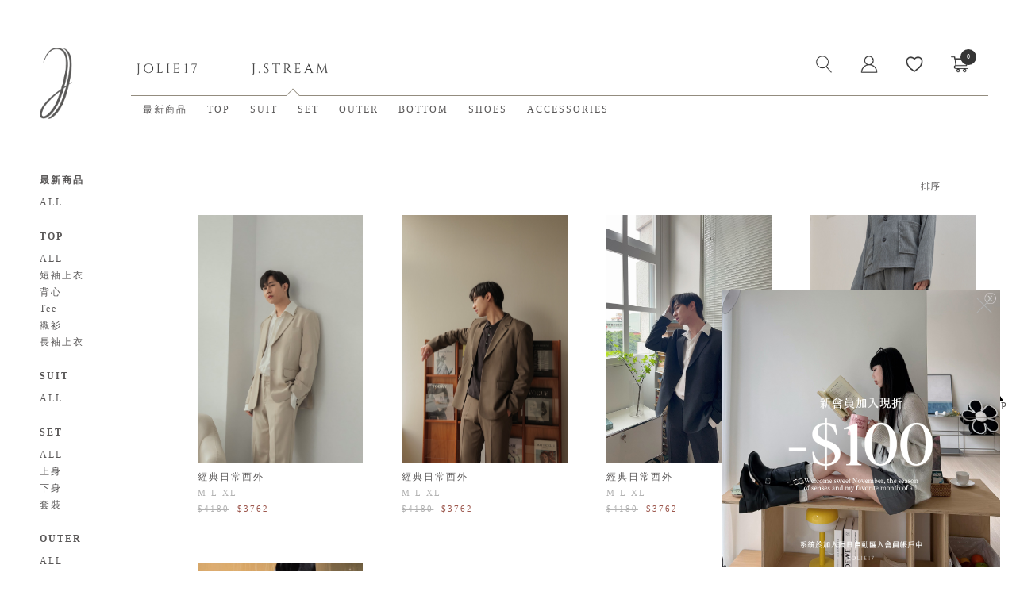

--- FILE ---
content_type: text/html; charset=utf-8
request_url: https://jolie17.com.tw/productlist?item1=002&item2=S03&item3=S0301
body_size: 93830
content:



<!DOCTYPE html>

<html xmlns="https://www.w3.org/1999/xhtml">
<head><meta charset="utf-8" /><meta http-equiv="X-UA-Compatible" content="IE=edge,chrome=1" /><meta name="viewport" content="width=device-width, initial-scale=1" /><meta name="description" content="JOLIE17" /><meta name="keywords" /><meta name="facebook-domain-verification" content="e1oydumvnxty63ytiw64g5nd2lqckk" /><link rel="Shortcut Icon" type="image/x-icon" href="/Source/images/icons/shortcut.png" /><link rel="stylesheet" href="/Source/css/vendor/jquery.bootstrap-touchspin.css" /><link rel="stylesheet" href="/Source/css/main.css" /><title>
	上身 | JOLIE17
</title>    
    <script type="text/javascript">
        function sortChange() {
            var sort = document.getElementById("ddlSort");
            __doPostBack('ctl00$ContentPlaceHolder1$lnkOrder', sort.options[sort.selectedIndex].value);
        }
    </script>
<div class='aside_popup' style='display: none;'><a href = 'javascript:void(0)'class='aside_popup_close' >
                                            <img src='/source/images/icons/esc.png' alt='' width='100%'>                                            
                                        </a>
                                        <a href='https://lin.ee/a4Q29HW'" >
                                               <picture>
                                                   <source  srcset='https://photo.jolie17.com.tw/Upload/776017B5-4E71-4F24-A4F4-890A88577ACB/zh-cht/20251211111556878.jpg' media='(max-width: 767px)' width='100%'>
                                                   <img src='https://photo.jolie17.com.tw/Upload/776017B5-4E71-4F24-A4F4-890A88577ACB/zh-cht/20251211111544471.jpg' alt='首頁側欄廣告-'  width='100%'>
                                               </picture>
                                       </a>
                                    </div>
                        <!-- Google Tag Manager -->
                        <script>(function (w, d, s, l, i) {
                        w[l] = w[l] || []; w[l].push({
                        'gtm.start':
                         new Date().getTime(), event: 'gtm.js'
                        }); var f = d.getElementsByTagName(s)[0],
                        j = d.createElement(s), dl = l != 'dataLayer' ? '&l=' + l : ''; j.async = true; j.src =
                        'https://www.googletagmanager.com/gtm.js?id=' + i + dl; f.parentNode.insertBefore(j, f);
                        })(window, document, 'script', 'dataLayer', 'GTM-P73DPWW');</script>
                        <!-- End Google Tag Manager -->
                        <!-- Global Site Tag (gtag.js) - Google Analytics -->
                        <script async src='https://www.googletagmanager.com/gtag/js?id=UA-199465730-1'></script>
                        <script>
                        window.dataLayer = window.dataLayer || [];
                        function gtag() { dataLayer.push(arguments); }
                        gtag('js', new Date());
                        gtag('config', 'UA-199465730-1');
                        </script> 
                        <!-- End Google Analytics --><!-- Facebook Pixel  -->
                        <script>
							!function(f,b,e,v,n,t,s){if(f.fbq)return;n=f.fbq=function(){n.callMethod?
							n.callMethod.apply(n,arguments):n.queue.push(arguments)};if(!f._fbq)f._fbq=n;
							n.push=n;n.loaded=!0;n.version='2.0';n.queue=[];t=b.createElement(e);t.async=!0;
							t.src=v;s=b.getElementsByTagName(e)[0];s.parentNode.insertBefore(t,s)}(window,
							document,'script','//connect.facebook.net/en_US/fbevents.js');
							fbq('init','177239637836031');
							fbq('track', 'PageView');
						</script>
						<noscript>
							<img height="1" width="1" style="display:none" src="https://www.facebook.com/tr?id=177239637836031&ev=PageView&noscript=1"/>
						</noscript>
						<!-- End Facebook Pixel  -->
<!-- Facebook Pixel  -->
    <script>
		!function(f,b,e,v,n,t,s){if(f.fbq)return;n=f.fbq=function(){n.callMethod?
		n.callMethod.apply(n,arguments):n.queue.push(arguments)};if(!f._fbq)f._fbq=n;
		n.push=n;n.loaded=!0;n.version='2.0';n.queue=[];t=b.createElement(e);t.async=!0;
		t.src=v;s=b.getElementsByTagName(e)[0];s.parentNode.insertBefore(t,s)}(window,
		document,'script','//connect.facebook.net/en_US/fbevents.js');
		fbq('init','720348453459829');
		fbq('track', 'PageView');
	</script>
	<noscript>
		<img height="1" width="1" style="display:none" src="https://www.facebook.com/tr?id=720348453459829&ev=PageView&noscript=1"/>
	</noscript>
	<!-- End Facebook Pixel  -->
<!-- Google tag (gtag.js) -->
    <script async src="https://www.googletagmanager.com/gtag/js?id=G-YCCMF6N65H"></script>
    <script>
        window.dataLayer = window.dataLayer || [];
        function gtag(){dataLayer.push(arguments);}
        gtag('js', new Date());

        gtag('config', 'G-YCCMF6N65H');
    </script>    
</head>
<body>
    <!-- Google Tag Manager (noscript) -->
                        <noscript>
                        <iframe src='https://www.googletagmanager.com/ns.html?id=GTM-P73DPWW'
                        height = '0' width = '0' style = 'display: none; visibility: hidden'></iframe>
                        </noscript>
                        <!-- End Google Tag Manager(noscript) -->
    <form method="post" action="productlist?item1=002&amp;item2=S03&amp;item3=S0301" id="form1">
<div class="aspNetHidden">
<input type="hidden" name="__EVENTTARGET" id="__EVENTTARGET" value="" />
<input type="hidden" name="__EVENTARGUMENT" id="__EVENTARGUMENT" value="" />
<input type="hidden" name="__VIEWSTATE" id="__VIEWSTATE" value="0YnuM51XS9itSuWog5wqbtCgo071ssH0f/9A6HTL/9S+xAwkmi7nQJZTH4rHkV+Y5UpasoCjKMBR4xikAJg1qk8YOxu8nAaMI4BfMS5I9G4brhoMzI6OvwtpB2c4EEMiKSYScd265iTsA9SaKu/Cz+0MU6zw/R3bSAeoieKolEVd0TgavvglFEqdgVlvc14dCOp/DJWMFA+onbm0AGexEX7Lzu0P5ed17gTdzfxFmW4Eo/D6CdNWGkaJatWYQW4F4o0PZDWW07BbZbQKXCshHUoTxT2hlH6G6ACVsJJ/[base64]/8gWU82EI7//gV7Oc8LffrBen9QH/W2eO6G77Iwdg73KwKYUanYtlZvozrQn+Azk55nBfHZ5jwJ+E0mzv1HxPVlt1Si+GIsBt7LyqYwzLmN69PJtWx5ajmO9kPNLb011oWMakyERoCQPnboy8fmCRmtZ1IocNaPp+C6hIQEPVICm7R4dwaA40/vdyWWrr6XeMlyOvF2AHBbbIyhqS54Ho6eog9nWfoZNlN+6oytth4J9VvhI2TT1dflM+OZFQjV61rPajPH17pN5SpkYrpDx6m1EeqjgyDJL0GMf87g90t0P6EWVaJsScSBfo/DMVmlzC7pVRxNGDbQ5pOIotTdemnGYoOrmtt4orfU7iy+f7ksEKw9jlE8UlAsndZ2qD2GTUlR0A87iyx49rb80KyXAcjRqxtlze+A1hgSIoAad6qcjhGhSMiSDsDj8VJpu3eZuxiwk7hLrj0XULeO4QodKZLWr/buCk2J3gOEXsdknz7FFwoWBAgjXQQuvPoqizY+RHwCV/9mWMlPA6P2EVHkryIXWOKk2AyuVOq9htkRvHRJa6uJFbncieHIwebMCcBqXRCDOtJzpLtBgF4lH/8T5dcSvl671U5NLoKoRviDvCuGfPXngWlE68Z4X/5mY55eACtBWcczNKZIEOFiVnWdW7dd5b9c75OrkzphlUT6/9mgkcMeAMQxtVdUjN5g5B44/9Atc6xu7XAujV5PopzYElbqFL6Jh5+NoBQ4Skq3KKHbgKdbOp7WvZXbj946kS2LN834RbOkPcXgZHBVyfAHuAB2xmdnFDotnRujgQtXqvRaJXI3hq0dEGmYbmZ4P1VOcXYaT0flmF5QtDD1xogRTUP7N/7Juers0lnbwKKq17PDy9GQt4cxDm7y0A88dFy9QPM7BegKDsIon4g8Hbj+JvqXvbMabufCTZwPANekFsejN/kBbFrCmEhJWIHtUzuPS7V5PewRIDzLmvGMa8Yb6TEGkvoBafvbloAHFQimijGrlcLLN4h3EjZHIOJRhbjxfI+YPNVRJNcbTqm8HV2eBw6Y5raQ99mAyLuEFebZwGfG5bi8G98e3kcDd0KXZPfCkfvKWSm4eXM2nZQO/wLEY7A63utcc0R5ibQApy7WXa0GPdkzq4mw+/CHCRyUSF761gD8iRQjs9dQFouRvptJu+HUI61vtECuxEvatTr7M8OKhhhtuMYsPgx41h2/kS+PkrRLLCVsmbHFdeMvOF3Gyf5IU+dGTwNqRkMXd/zwX4QoIzKe3AOGJuSvWWxjABRrxq/5cUS4+yriDrSf+ge3qQxomnbxR6OVpCv5jn3iag6WDo8bMnFOFJgpq9nPbSAfMxBOofciPOBx/r9er2dV37OtKZM1Pg63VT+y/KzvTzM6WIvx9pSIMW9znV4SOmBdeF/BdQ1Pi0e85/P0+XnM5UU5kHY0j/arJeQH2UGHKT40CVQt4ansr7yLAzdrhwDekfd5cvAMtpx7aYWYqGCdaqbyW2W7G33AHjRmens/VavMvrWkrY2hv8tO9tvIOoew18ve6zdBEl5HJ1DE5aH67bM5tfYjZIV1E+kfnGtrFGb7xbQW2xp5yc5WI03TyuEi/bIbmoSxoDOQNa2/KQbP84Pa79k1xVzwydt48wFMwR+uMPF8GlBDrm7QTfDJ9yNGxZqbHvq5ZEMYRDOha2c1256t9g/AdDTJDLU4QOkzcEDlnyej+kfTx7HiEGV+F4q6VBstwzxgEn/7iBZZvRxK0hHIwJ/zRYg6vyvEBwAbcpp1UGJqoY7bM7w07deBEOr319Y0QqBQrS2yIwUZTnDQ0HI8C6aP9t0KykE9xcdPUgSho/y0cAME5yj/Yvfl5u4Tm1BR+ae1bVZ6985Ti/f7mWIBajQwXj/GmtyQizG625Io3nAyf4m/2F45Z6vZ/yjmICCPK+l7zHMJvXXBNCXT3qKVrU9gkAbxWwdL8jw3TKvCdKHu62caMO4DK25SVL27A5HnGIHH336pzRUsTg/siDuQBYMF2uPHKQ0HEWchCW5hPBZ9ddM++7DXBuelJV7kOua3QdpWnLUR0KS1nAKgu4w6Gmjaa1EbxFROAZ93VzuYA2gbjbsoPUnMgk4lj3sQsu2jkt/[base64]/XRnkBpCxCcRTl2NUHrUZIKF42QHA5+UOpBihyjDbE1lqSx47q8Q70iz+8lLZ6CEQMOS9d5Bt1KUFXUs3a5eInSwCMU4HheD+/7fiV3iJHZisrDLlEArn3REPGOuIgo+2TEf/I+a/Mcz+OL1bctL9jIIjiGoxqXWAnPwyAIaDPidtMrTp4dV072y4CnkpW8gg6YRNjrorGq/wEoBKwdrrBOH2YvSBYJ+rFyi8r6FqvEtKBLqIlFwv6+two4xxxPGwewNKBnxb/KNCWEHF4mmGJwfJMkpbPbYLW5HwOF6UQlwkfjSU/Gclpfn7T7/GQ3o5WEFy9GlH1xLSTME383o+N9Ah5YXczTB6k/hDgFTV7X70zDVNkXhgCjnAuiVKcxVhKfC5Z0on7bD+07J5nXZjxlb/UiXP/5i7rOTv4TcyxgYboG3+i0N2O71aP4uqvSyUsNt3b6fCmFNdgZrPbqERqaGQzY/VvD3vu+lvJpICOhmXUT/rWwsMNkx5mrp3kRArFyiAA93Vjg7o57OTAaSLsS51d2Ws3xlu1D7lyMxmt0ALTR4qfqa5VSOsVYDx+P8e9gN1duTP2UoEXCOrF1ybC9HKGikPpMDgw8Uzf3bu1/KWSK8GDD0HAYq3RhHZ6xMKr74kGydaW6oBCz7lAgLTdtkc0aaOH9rFNrbFe5p6iLtKF1nK8hYsjjPXfajxlniIZ81VwtLajUhBoOLI4fYOK+Oswe28Y5SpgQJSAZlnKLdK0FrajJMtPltH7rpcEWc4/3x3gk4gWu+lVjq4hgch/0SEWDdsGg62SGltr8JKztRmqzExOEBpL0a+OEQO9UFS27rOaDt3UydSd6m5zz4ZXtspOmnFonqh8A7bVAu/CcNaoNQjoOLibJnGUUn3Bu3vK6FQwiJh9Khv3oxvenhjniWkiHo2VCs96mJVEKdKodcvA62KhJY3tUE1eSlBqJKZPqhpNfpGxu6lSF1lU3F/SSJAX9sVU9xWAJw1tYi+j+Y+zQfiwo/DWYK0wsshymVA9FRp4zR1S/0yOtNjtZpnZhoPRwPimfv5YZ3bsOoaHgjdnmrIWs0IyTo74Efry6twNBi39rZVQJceduT5ScedM1ykFQ2GQ5h20ikX4hcRys5Z2WDJjww9Yr6KbzmEdb1oMPBi17AECgGzsqu9IkotRir2jkZH4NFYU5UJ/XzKq59HdzqN9shgQhsChm3N+b6yoVQgxhQin7Db7UI6q4N7/dKdl7tSx1bQ7YhH8YZ3Fj+1vhBbyB1kxO669n6ZDOykxiK7EyYPRS7lIubcwhk+9dUssOuM+vzF+EDGYJRXXQYFH7s75LZU3YP2OM/bkLqyas+yBy0LayE3hJFrPOisySxlDYk07svGgff+32ybzpCj9QqESSHffQK9pB4t315e/0g6Qht9V9GfrfqTERonbjt+vDKBQWDBN4ibXBLzvFEG95yBI8AtGhAbCC0yW1ie8MwEQ1S8RQyT1CkiDkulqTUcOAvk/Swi+apiyOsoUgD6gMgqfcqvkDFvm5uAz1XU/kvmVuZnnCvdaHnrmODGuJMW446qSzkQsBwZGx9oXUs7s0gQgTZWo9ChXqpJXyD2yFKCxdAjYPnnz7bqisPuA6XiGKVDCOSZcb8Z2CTpY6QfG+EbdK1RHTJT6h2sd8jAovnxULE4YLN/EuVrhUzVF78+O1VasK1D6F0QYv6cWkAwdH3cyFRorm+u3Exncc5jNG8bM0LA3QfQX9sdYzqVLqd5S0UgT//ox05pNXiOKbrY1ESzgLVfNQWsBc4pq3nBPBXCxqmgK2J6Q/f+0eqPi7SA+TEtQmLgNQ/jNTozUi89/z/9UG1oxqdc8Pzxht2p9ZwCImsSDP8hYvXFZynY6wzTcFwzvitXCVqaVyH7EsATcU2M1d4yB7hZrO0kPTLzQiFHKyozZVnHFMJ5VbDufRPOgotqedC/MoaPp7ea2BVXRbhzl3o0rSmCukUUeJaRGQhPo8z9/srRtB8iCsErLc6kxdRdHIoae3wC8IAxWRlMDIaN88puB/[base64]/ZgjwNupKyZYNv5sdO1GrLmy0EDKus1b32h2q58AtH7mXzIB/rR0VXG/WMivbRJQTx9PaJUYtZeSDPVylQRv6WGgtZaOUWAz/1dAlS35rUFGFVMQj2qmFDnJMN4+3tQEDA++rxkztDPXgE0X0lF0CDeL/KEtdHeDOI7DFU6kOD9wuU+QNxGlbIUghqk7k+qqz/Ln2RWCGfeBo9OeBwaJim1XIBZm8XuN6gDRpGlXYkhnkwIWOiBqczQJOlXyr/oucjTUQ78PxQHM7WxdcHz69T/G5kbRoOkJ1cRwuPRA15tX18b4BmWB2tIXY4Z8MZ3J/61TjI0YQYKEY3OuJIzZEUjPEQg1zRyfkuTGPCJGSwCGxsYqac/blJK6zSwBvCu6U6xKcneWz7bWGJNxQMyPvKnaRSIt1mZPNDl5977q7tL5slDxDl/oCkCOd8kzwMSGxrJrif7Wv0RORXiQ21diC7/xRZe4r449qVRAonHitngDFibIbFr69+CKpHnhMMzwNJH4DPOzduGr/1Yqpf4TwRuzIzi7o1JJ66O8GCdSftX96QEyjx/ZtlxN4iuwzfBNX15j3wjOo9Ave8gC52BVSHpF9zFCcJKS2BRFpeugDSC/VP0Jnt/LgrB9puWa55s3gquZ0D4V9yyYVi7uNSFt2mdCbjJY5Fab8jb1wVLJvsJAO1OabYCc4rVlzZuI/100yDhg3Be+WaS4N68Bhc5rcTQ/gyiNnyKrWZfbplltZPBZz+p1pT7fhm1BgGzECMaRYKlXeo8nUlAZh3cu7M8MeNfzIaW7V/eAbSNfBz7zHkIl4EaaiWzD1sX0a9GRU1bHevGCZIgYp4qFtBTIcxycw+XEUOh0Wfw8bijjkpCOVlsj0VKLH/qiIMCR4h61zPx92XGU7oVHHcKnCKWD9Yzzjxyz50cr82rVza/2SkBFtr59jmnvArGjJu0ZbcHrTIKz2Nqz1UFAWbYlLADU/t8YoY/B5b3AM7VeIg9hrAr+XVK624G2AHK9xxRELT3nG+mpYgdI2QrZpVnKIbf1aTpSPLV0sv0Dh3niTEIRNYUT58boTnmgOXW9DBBILEEqWyIvWEqBIO9oSKEgplt3UTOVRj+mCNgu30pQvpL4RMrC7Vl6fYbGU/ucZLLswaxll32WhyxbBhoD95YSyCfr6bZWew+TJNqTf6Oubnarg18CWF4r4gMJrr0Dz29ZYp2IShUZHsCYsJLbrMQrx/kUZ/dT7mGgHMpikQLuEUprSCYTddXltjvtD13+zFkGTyD2dvn1VDiSu4VTdrEllaEPQhL2geGvMd+Y3etgzPayc8PVjCB9WdBlYqmTKM9LyeaqNZpWQ7hYn9fRHBr7vXaqyoD1hWBxZis7fFm011Q3SksHDapZwuPNRjGJaU6l3fhYx6fjlrLhT9Kx+u8Ygb6C/h1AF7BYu7c5RpLu7EzJAqYd6SlI20vCJu4YFmPwUdJXjoVP5tOFrB7hHFN8QHDPYghh4pxIfQvwv1A+sl2NaSuqYPTNtO/j0zqyWJCF+mlJKvxLIX9eFxT/H8oG0CTS5mvkHDf8Cylc7oPZNp73Vi0N5f38vsxMDqAqf6UXlc+1XAL70SKsfq7OHfBc3pdK4vvyqXngDZlDolCgs5pwdxCHIRAfYsEqEC20kwcHYnA5IJMAux2LcfcoyfKTlTSCUqXNJUmaeb8ZKvoXFJcuAfjjWI4l9ossG1xAAjA2o4ZUsRQtgra1IAup2Z2/ErodRCkiMFeoi8QqkwenUJe55yf7pgDNcYEaXIYmUr8wzBhnz4zMZwD6+SOvTsQ8uxcX44hjhahHHhq6OEVdJ21qsKjZ5BnhJGFTh3kqdIbsAerfWq3F2u7ZO6N1r12ixGEoEn04uctccK1cldC26jFl39MEhlneSdyXsvF3ogY5JfX8bG/7vNm6ZJPXd2xXkeoTRXLnwhAUKTRy1Q/dSRNO0c7VOA44rmz8/O7WC2XQnM4XrjJIQbkl0iJmNa5d4I5GRw/AfFXzpNY1qAjTJTy2xb1rAKTJa/MSRPObOeOywt+wNRjnLjLEiyuF608eRU2N0Zt6CyU3Bb658K6BLr9iokfn0RCCjtYCMw+A5w8hvzUKgI3i5O0kTZVv0ijXdMAfv8nPT8tkA6PgOSFkcTILTJ7Dzkpf8eHpXF3SG4c2ANjcwhtVoiWgZ+zKIYS0l937+mHeHj6eMN4lSQHJRIL5JU38TnagScMksFi/i8hUt9hmPy78LcO/co6CPtYnYDnjzRyWt0gMq8XXPUPx6mjBCmdSP4VcM5A7LjWWGsie7nk/d+cFmaa1ds0bdl8mWDQsyjYleTX7dH+g9jsY2fb8hoPlEbT6MXPvY91lQV0WxZYqpBDkScFgAuNks7oFzx1DK4noaPK4elo4iWvzzRgxQkbGCUODGHUjEDNkipQpiQyfyET24S5KrviMzwyp7nl5etDVDlMOW/WfcP3CYVh8knX7wNbmG7kWrQAtURsAOxClUGhr5jW06iH7CBNJpf0wgPFp+b966SmD7rFRou2a3iiT5fxsOPoY/sepEal1qfaw1dkrujshDco7tVZMwaikG5VVOGSCIrYJk4HuNsfmsGCRdeDpby+agf3YLFiDxXWcl75J3F4o/BX0vuaMLZ9ww4WzdXBzT5z/U2dVuhh21dtiWKT2l7oXONcXDozKpCegDO0yW9LqMAAR+dRozg88HaygJVbSfvYnth1jgvzgVfzRuS5j2wSxVM1hZJN5UuK6MBCIWV1yHGKnydTid9QkrZQANbzCjiBcmgEyTO0PYFkXYIF+n7i6W5Ky1SjSEXWrSO4qadYw+pdCvkbZcicWdfCjd/7R0HBlaxKgot581xEbaOtNDqm4e5KSP3P/o3lABPEdbCuxjBWMrISIu4j/[base64]/5P3CS6cr44JDngFpUoBQ/BcaqrH1nLk7COSsEdfw70Pf4oOvpANFDxpX+qfArHGEwBIcPV1ncUlh2PDCqFhaI5cwxCq4ptd/B8suFuQiQOAuT7BaGRc4DnrypeESh4/eECZCnHWHvAXyMUp3teHwwifcQ55YM4Bj/QbpLFYm/N1xqZX8zmJj7YUc9T9X5a4eYZmixhhqkXb59x2Tb38eZXEP1LvbdG12zF7B4ElHEpwqyTORcNwwyTap9mhPGhT2HTf/OzHAt0vQRy6LyI7sXawSMaTUds81NE8jK37Rfh31w4JMEulbAX9xUxFlUQHmQB5/DzB+Qaz4gkQjlyrXPJC1jAfMu9mtpjcu1GFY7K6W+HMfaaXJqIlL6H8Ym+/p79h3yvouDUeBPa5qUw2VHOIURlFUdh7XHSkxM7qtNfFZrokXn73moKfLCRGSYwyvE1cXi0h/WDYBTKexLhrwR1q4iCkMDG2zt2E8PmSGATJzWlQMDYFnKS+HS19p0XWZmfLlw4DpfeFPTRKZuJj4+yJidZLpabGtiI827JaZ5JWTetw6QuVHX2On5TIHqjgxTZJc0Agrdz2fa2FfNAxxG/z/y0YgzzH8tjxfUCijVfwwhHaPQTx95YHVAdojs/IOApa5qXXcK1T4/ttGjeoCD38SyPYdvbQ9ocMiUDbudTurRkI9A10pqKsGGCHZvBPOee3ftiFo7aB+ZV7G3+/g+Q4H9mqntjsJx+YLvLLRnNq3JYGM7EhTE0ZojyNU7aADRosofLSWsEF0Ie9xv7p3S9klEOCqzK64yib12LJbx4pzefqi4ArbnYgvX2uastI+ZKFkwNm8ZC+MEb/9nAcK3aPW+dqxlqFlVCic+2taykd73aKmnqM1nqB8jxczg06CWnBAHrMiJwISByFne6xF6YdXL4LUNKGqexR0g3X/O/V1NM0/0N9bQw0IHpzuLTGhUKojL1PghVkLEG+y/htXFN8akVzESsXHygG0NmWZfbbr2un+YqUc6iimdZs8PnE/JwqKrmvHPWC2zJTaaHs31/wdIv/2mO2aAEG3kI3zi/pGm0NtZUJ86cTqc6TGXIYrLTWA3eQQOpIiohDCMXviqDRKNbbUYcY6VSRzXmLD2Vk26s620Je+y/DVB/LRWZ14734Mw5r4Py4IFrgVI2E/AX8Y/IP5W2i3Qll+RGT2f9UGnW5j1QUPjH5oMMNz3Sp4FNKH2WaIqtZ8t0jDPfXJsMxHkcYWhjOJ0TUvXI/WxPztcwsAO0NdWYQb8ZPvTJpVi2aq+IADdP/czU8c9mFuQxPJO3s/[base64]/MV0sbw+IOm37M5bDdVHQ0p9+ZxXt9jN/KDs05VDvSwH1B95dMLTXLngFu55nz1oAwWs5YlM/Ioxvq3sLnYLThGOGOhd1ByBuRMaDg2sOcFRWjy4lEOpg/qkafXip6uUscMVQIqiANRG8yEHLqcBu7UJfCyGdcceURfFwhQrDYQN9h40iV/[base64]/l3FbAkxuVgczgFlrVoiuUQng7IiwQO6Y08qaHxMnQXbKjkBc9PcbVABwIXmpq+IbPZV1WkCwBQeIfzx6hvwQzJI/1Q15mUdICYeRcCKRpXpt1Q0glBl9Ljb1mrmBD7W5qv/9dcjSQtc5gxr1+Jda/vlRGUj1EXMnuJTR5lLIVddSa4B6F+ZDGfe0VNCFhJngwUfA7HyEe/2y64quB1KOyw3oCBUCDy+jqEwetHoWxAPmKjwQ32TDud5ql3k9zDfTU3GWZQ6+q7Hq557q7HUiB+olfAg4FVQH/JpVbQfJMzlfY56eLb5HVZ+07HKTiTf5kM/NBKA9AHAqtkRdOGHUSIPX5zKbOKK/[base64]/Lqcbi33kc8Fur3X2b6tc4K/Jwsa6za09zEw4aoWZY/[base64]/6pEea3uuESnfJwYj7ro+81tQ052wiEN5sxEFuUCe38pK+5aJjTcR3PMLH0aKIyqO2D+e8H3oTK5/IzyBOTGg1eX8eCNoUNewp/EdCrYYVUpoML5wGTlon54Oi+y0HQXh14GfLDmN4We8oPkIHBYu4Bugm6K3+ypbyVyLYo4BAApOkD0MrFOe6B27Jhsj/tM7ZHygN0oK/yyADA/uLV6fTRAWhWFeaR1qPhaRQdfZX2RyyFdMPdxU1Grm7pT0gabNNpOoCxvwpIQwZb28IOTpMv1J4HzJ7Vx9oCVNNcVXyxMHL2TTRJZosBaTja1c631EVaMW2myfLA04iqn0QPz+gPn0syk12Z+DJO9ruLofMSKCPnVfhwo+yW4Wy3OZei9qOkTnkicZwv3s4fK/znMSzUcvxCXPVugq2ojv8CndokqBxlNAXvrlrn7nrwezsUc0yVYxheGEe4FjxYhH6VacSm82b6qBeiVivMfbVZsHmtq59zp0RN/aowwtaI/YAorAtacchWvA14rprgF71LxIWbAUaMNIUzv4ZW99xZ2gmEM4JOZMgTe07GroLQnf6WPurN+GO0f30rTKwRRiIGcAcnTZzFVI0CWeNggVLUumWCaHXtOEcCyfYsCr+wXabwCOGVBTu0X19/H4PsBk/hWXKFryNNZjPEUjqidFWuRUxSJ1LkYvWfWGrnwwj1adhq85dpXPRBTsun9rqfTujuEMGSarHe1aVyS5Ngudfx54wWLwr5n0sSrp3bPsX2qtCzooUXo2h3jb2JaPjUu4IR6Vb3TVm2UIEPc9umpV2FxeJBks3FYWUzU/XNCdyzHTcjz5UEKv/6nx8acNl6Z2mzLOQnRI04YuDrT+6CyM8QXxlpVyRW/FWdCUgrWefqzQpgDPdnRNSKo8/h9qqPn+POFZtslaifhYycocbdBRgGjB2VWAemI5jJHvIKrhOW1dDdS5f1pWdsZLiaEiOsL/EAN0VrBqvQ4MJmmHSW4mZxS1chC4/d3cqsnN0feVW+UH8sX6xlO5v/[base64]/FmeuXpUBjdqkaHmKNNEAxBoeLJY+mK+4Nj6+//2+7wYEdfQIYyx7tJ/gBelFjMPSSWjfCA6PpqozPmfKONZ46hv5onYZsrk76T0M2jNRbMZQd+p4e597Y/89s1NNZlNH+KGpJpTtsC0DIuNXWoKIH2DUz3tuv4CRvi4xgmYRKQsQYdJz7y64nbdd14ncbSme8kt6xUs4twhdp0h5SS+uVAc9DosKKdi9/s1R6xRM+FoqUC1imXjkJHi2DjJP1JQPvqvSyx+fy+Iq5njuNfWhPlHZQoWyLHrhXPTeoMXwANioW0a/XkpbGF/l3jDAogVI+SSRA3EwL51mzZ1QnVyaph6Yl4QtfwgzhdOjPN1B/94Pi+WwPy+rcnlC7PlDJe7LdbKQASVpGYkuBfvTEr6788xKi03369HFKR6xB6A4z29LafpseY9Gik0NNAuEQnJ5yt25KwbXU+rRQRQIVRwHiflKnUIvdxq3EtZTPnZ4S+uaakIoqWHHfY3pkNNoVqJXnrmJGuXoJ2bQOt8tFsxr+Bd/fI++7ELtft9unOX6aUJ7VtxKciZFMiLWxUDrDAS8A6v5aUgLeHGZMPPg1LxYzrI8zvdVvIuzJdQ5Ripyq5oLQgRgpIowyPK8zrHpSyPOD+YQnqPlY9aOAxB88AHUQr/Vs2CmWkT/mNbWtL6DEMI88oWJJxZZBlSKOJxKCrPG17EJiMYach48zDE85wx8zrCabx52IKiF2DDlNmU8d1KS7pfEmn/W4k22dazybQB87lfcTOi74DLNmGi80+JEciadTYniBHT/FY/TuRjwA5TDXHmlYD/[base64]/UowAEvsVp5+w21+dxvM3fqqniTdwjCWNv5SKNlL0UWeUKZQUOtWc0G5FVCk3HuA/e2QlfCnlLVRdlAAy1nNgul/m1HK2C3ga3QS+3M/AqSvv1poieO8PwyrU+CFmImBkL0Ovt05yIVNPe/zfkbBNUMDd81wrl4R+7vmiHmqfYyyTRrjONKSlsh5CfRGAuu5uL70DFDfdMDRBK6xjwA3tlmn2XTTxkEg4jl2E8+m4fzuIVpzmFvIdjYevzW5ewdPkV8Zcsw+c2F4XGt9ry+/2DnTzCHvhyTjx2XLHEfpMs9oNO/6TZrY8o4tQb4gHpE4KmOIBzGfz3hXZXSp7O2hiTeBO9STVME44ML2s+A7hHYEGucmGOTvkVsIiSzGP4SCxoHZgEPOKkAUILSN/nl+Glwd4Uvg8NuhYvArkGqm/btaHT9fzAQ/[base64]/alWPp/JnVi8UJA4weQbkMmo/J+feTWjCfRMrtJIgIReG1JJu9dvEFkSIEQNzw7AxNQgR5bpRT7O3ChN78mKS6P3WyFO+gG7oCqI232mvurCD4kOPsAX37AsLruZxKLoC0OdRopE8TOiIkj7V2KDtwtBajL0hfDi7ZCAA5lRqLjoeYEY3gdG4iWFcfCkpvkwUfVuYIeCp6A7eDaXR/hpOGlAY83gDCCW97/[base64]/ZgUrsN+1BZnO0LFHYtywl4zSZp4VwdKK19Fvq1yA1YOPz47aqcrIQc/UQ9LiOFmBD7MfDWN2RKDpm1sHDFhgh0azK6KneNe633wENsx18mernI3z8gjGbrKgg1TYoFxU5iFq5Ulv+Az1HmtMH1OdOAOtYl7hW56rbWPGGhQzbd25hiVKV8pZT+JTgBGjvWgaRHLTAOQul9nu/MKgPhxNQneDglI+cidY0iFNMaCl1dvzJM0g7q3pOjdxSUrSNy8EKMtxy63Agl8z0/UHfC3Ivowi39W8EuNFeEtewBGXcQbSqKZNSxZm1YKrqtUAlY4ioOhTbLRup8dmapz74bxDVuvhMojzjulcO5sfs4poJaggvIr9uc4fF7+pdd9wyAJ6W2w7hHBUJUAgRKGWDexA3f/7oZRbVFygaXGB4+80I29OJjen3nZrui480kXcx7BECHm4e2s+oI9ehugR4/9yILlHL77JtcOnjhC1IUy3F8/1YrG4ntumSoCl1yFDriZ94M+skLXEFsDys70aTnu4LDOyX7KGhwpLozdMVPqMUtU6F3y/muvKKcquQtTDTeflRU+o+HAjnUEQt1vS2uAzFeyqdnuhudiaDpllZjcSGebuv6CJ4TelL+8a00qQBxej9vV/NVzrBYfxmKbIxrRSGrDAqnz8/fcAO6HvFF8/IxWF7zEqjYGKbGXoI4bQHkffXrKMu4j2ycfXOxAfblJw/O3hX/EG16QJYWURxyvzzsGeeh2XwlkMfvR2zwLfg8GezVn8jftv8xcg+EnIABWJHFg1lj6rydPOjKyHqHg+LE8WWx3wKJFtIanOjWdySlnhDwejvtTNhwSY9aGRy/ZRxtxegJI+0BVefZNW6LpDV6RGQymE3W9HSFYqm3pV7qYQR/ySGt32MLRcV71/BO3v//qcy1Nk+5HYwVnY2qFR8kAV7tEsC3bOni/a/p5QQ59a184vONDxaEHH3ud9jsA3IwWu4dl8dRUXrvsYDp+WLsNFalH+Fh3ARMHvewJU2EAr18K1Uc2scXqR7R4zou1IDY0N3wcar8Sy+nFJas3GSnB6GKbc2dy4ZfyIrR+0wlNpiXX70Ck1akZkTt83/fRSFVvcZLTf2fVg3U1arWQ6tThbobul0dAREUWqZYyq3HYLxN1HsKD5ZChJ/ljzzXGXkREL2FlvQQzwHXqIQBdKcXVuvWjK0VIMJcRjsoh1WmKyhLIkNX24t8I8AiLWMg5fSjnzFAOQKuUXpFX8KFSuui/JqJWZAiHVNM2PN7cHAxAYFI7edjsv055pM4swXGB2J5TNeIE2StN7bAERuRksZ8l4qg/nt74G4GsjYx+Ukf+R6fUjTxqIIx5++Q8lh7+/0nbso4zWm6bxUOsgwcUr09A+1xrYImLVkTkO5mx1mr3akKPbEZwR2tIQQiln9Lqx9RNKGdfxWirEauqo69qdTwPW9DKWEVOsaU/+RZy0Pf0bpvZdlVqFf7fwpSn+2mbdnHiOPuH3vu2uaSS5sEIKJgDtBkOTPUr2jGkuxh3oeNqie643kcdvubgXi88ap3m93gTLu8pwwsOKA87cPNUdNib3jnUOEIK/RS0nblRg+03RwEGFxOSUgtDXtjSgMYLjoh8sGD+0bEjofaexfSI3lCMdd8qZrN5TKxK0K9Z55HlXFomOF1R6OTJyoT0mBT2sThYkLxOmgjDji5IDm44KpjxE0jNp7iN/wYzXeMmi90LyReDsOI062ZTATRviz5XH87q5sByLj+R0werp7e0Cl8iq1U3CYdhixPkQREte9zCNNbbFGatRfog0N5sDDZm5UHTnU6OkBeOwknhx1qM7RWu4Dg0DNYEe/mCQEvXln39bBVRONRX42iEte2T4g+MPvXNN7Haj85V99uTkiPIyGmK2It1qJlVF0QjLoi0HHHIwjfRn3Gcm4OQM2UDX+teu8U5XtfrT0pGPfzaBPqlDEfPgGZeyYetGT7wN2M44565HM+vaIVnbBOToUV/+8RaiUR3QCPgNIuOnU+d5voPlddTlAZ4pMpfk36LijpaEUGlTcwyZ6+ZBZLKW6RQxZXt0UlZgjQzGZq7UqKLowhF2KX/0g1Z9ZH4fH1tmol1R35UHA1a1WALuGUw39xtoWx0S4epICDv4THkKGigED2E/RmHKbFIcvSAop9sOlMkuifB21CLx1iumggT2/TKtDwo840qA8XZKoVhvzXCz8f45Atx+81zqevow3N4zYWhCXU8q9dmGXCdQ0TyLTG2J8wQS2fqp58T0vXYkZymm4ehEOh1JKVgiinWaZq+9P9punIbDXE5EEswbsFLwhUIo/TvMFyT80mPFCivGUupMVqGtx8eTLowG7JHvVPAzndBs7pTM3K61wEXXcBvkxeeyuCEVXM+7zipMGVBu2sqgYTx94ieP6UG8HSOkaCQ3jxNBvZphvL5dfvgIAeoy9MSfFUZ2SUez2yVxOq+hm0MEtasCHMRQ2a/[base64]/2pk/[base64]/eDj/vhEcKmC0mpSf7P7FLdOfuXL7pHev4r1bwKIU6ALbGzN47gJZ9qzPNkcU18OOJVkEXgCarE9Jcab02uQAp3kgn9tLWPCLP8HtGVQxoITxP/t5NQXvM/[base64]/uv7eAq+aEjBtbA+zARriTPFoj/th3+2P6PUuhGeRz6PlbI8V7MI+IKnlPOPDm+xJc/CQZujzyNQKH6lj2sxNZygGJGp5/0Z+mUQ8c+g5Hst4w6YoMfJl+7uJTNinRmUWT4ALxD8FFVHTVklXJdbpM+2P0XqaEOj58BlcGQdmXZt8EMTKnpaj7zOGevEQVv41ms1+whH4XVNwOKXSWRKODJALJ4HeXZpFWTwbQdN15tYxpJyQwFsV+hDblaLKJb+HFN/5QHnp6UPDE4hDz/X++8Ykq1uGfxGX6Vra+8AQ9isa33OGvjhIlUpdkY3OdkMZ5lfqZYZ7koI9ABn1a6/G76ctIvHyrz8cJNo27FJdSX5acWhislVXZekaBVhRX1wSZXHtc/Ccz8KFua1vCatI/bWX4RtCHpJjwKXtys3NKuvPqJjsCqoGhlZMUvvksaamSE19fhgB0AQvWFFmozHry5fGJKDkYQTAToj4Sp2PalTDmm8hKD99swbhF+sSN+MnKs9yItG/I7+z+P5tL1Trw/Wneh2oXzURECdsw8PqVGywKtRFdF6V1w9kEn9IA81AoCwNrp5OAAiz3hOnDkEmgzgHa8B+y0WUsrTiKWRSx6vIOuD7ufwMhPjXk+UcUdhUoVwA24aetBBc9zfJKqysqceQV4hHgCyKfjpZuETIp/XOgWY8hJLlY3xZ4RX9JuAvUmGmwODGUZ1QoEzUSIULQ3ujcqdyzT1c/UrwJ9XvX6HBsjR0MeDDOoF7GILiFfrQP0TNu1IU4ZM/CsRaX0LlSpQPkhoTR7F4KAzzDpgh8EZO43TS5qrPtcZM3AJV/xystvTkj0qVnyakH7DXrhZZ9ge4WICmiMP2vQssFafQwI+hb52OGLDn6uLDffRceMPvaLPCEyIEMnvnqHoK1MnPJCQ6ZRjylw+QzurZ6wM9FLBo6B1SWa+XOh4F4DrSboaeCUQXXCUvnoD3l0Ml6kGDPC4p+muGYxxZrwn2E1PelsDK/3l5jL4sPNo+DViBeiUKanJ3eeEi0jVHiXh7bHkSRKV7jCtvI0SkQUhIO9mBIug7MgjwGD1xtsP0K8S0z1cqa08eff9f/WqBWLp5ylGzX+w9p13uMonWTRrGY3L/c2yUwOhbM9U3AobvdwZYJKHOuDYW6/Lf1GzssayhQyiB66Ig3Pb+vUuB2kdh97azhE66Ih6bffixZC6udFfeLyeCK80iWczKReWkXoYafe+EoEx/wQw/y7CW9QIkfvXjI+UOisvkOhvoXm7bwxgxEC9NTYN2wFMfwdvEkXPm4GCtJ8/Aw28c5oU3rpVLxULjpZwqTUX9LJdZQQHEBueNTI8lCLNyhZ7trEHNZhpvq22/rzz9ToiHkAaYEqt0HgwTQQHlQU0OeMfaMA+2BRJFWplpSaQ7tmOBs8l0yRpReooD8ACDz+fA0GcNjZer9zk9vwEZ9OUJAQ4PMSI4JbZkbcMvQCYaBvgpNcut8dPqfxfKTEZ2hWEU6Ht9gdT3FFG/N4UYN17XqWyo6AIeGpmGOm5cyK8McKzKYkic/lTKLjKadVBJbr9GgatcaQmeiCBq5tJw7y1eMxIg64QxLKMYdfMkEaJM1/LFVUGpAQSycjARYtxi1YG8SD5WmSB9huIyxvPwI2IiJf/AJM1yTQ4sKm7B6ki5sCF22DW+WYV+lZpwTcqh037nHif1RM6bQM1kOZTZTG/cEdJTVB5vz9HmpA94bbQ2/HW++NSSCWgkK4LJPwwfy5LfE6xhA4fDSgDgxIh5LyMgkpq0Tzy0NaMYjqtR0DgmBUFqkk68pajMCqIYfoBT38xqJieuFkEBXzXhm4LrzImQqZsdNhWGnamc6bA1+krfTeAfxgf3T/QgavhzBs8gZOcKFD3VKU+kjOX3RxCp+MCpnPrEYw9PF5579EDT8S3+i3QO82nJIl//sW+z+yKIRxEHOz3JJh5gQwtBkZuy9JVhnzotfhB7cgHHQJNeZZmRjwxs0YVNRM0zfLgXSdOuaUcsJtohoSsxZKA5RIvGQCQVzAoIY/VJ2Hmskkx40GiF6DAOFnMsR2oeXr6XjtXaLFyq3Kll1sS/uTw5Ce0q/NJK9ujd3uaXJIxm3Q4IhqQZUAFtWWzOUPPHTGorYoR8FtYdam47X7pG0+lxS/6S+vxB8u3zWv9Q+6+Z7KMqk8rRHPaGl18IsaSTbQoNLuVKv5qxFoA6pd9A5uJw4v1mLpeDhLr2lvdmU35ZGx14y1PcYHwhZjKEK6JZ1l/jZJGtMelzWM/Xv8WoJhl+zg54HPTnGwPlhVsifCkgUTjBdIAlz0G+VK+tOTRxwwR7aWNJpszo/n4QfYl8tSwA3dp+ciVNv5hfzI2SKR6BWifCaXZ9PfO2cpl5+gZ+Rg2e6eHJbBoTaKLpy/ObgbgV9fGogHaCKlICQBPQuTPcMkSPk122E136GJ7cTE7yYJ/n8HMr7Jzy3j54lIbWdPCLpEMqO4RtELTgz5jPpmX2rxJi6fzAmxVsK+J+PD55c8df0W/5ShReij2IkLKjcE+NC5mdjNzLFdLVeApBKP3GMsKPoIKb/fAcfUcTRRfE1h0lnrA1Jp/KeKaW4GjOTly8mjTHwhS7l8t+zjFMolQ82/ap3V8yeyCpH7vSBw6ZwYlL7eilZq0b68yrzFCvZ1SU5vshzCG6VF6iGuhH/FWN9L3UZO+ZMLHrx+bajfCyPsW+md5ykIVUdIV5VTDXTyKEYPd+JSkW23tS1MhPZigEw89hGbNIKPsG0v1RdxT2F73ZLGj29ES1SHwaaLdGmiFFoUqtW//4a4UAZa+1HJXo/BUGSlHe0cPoMISj1ntM+J6NdYN4aPChWHtjy/crtYlTQT8tkbTOAOR4oxM/olO+E7b/48x2Q6d7JowujE+Qc/DiBUlbCWzptfJylEYQVHXGkWqhCudlXHXfdeLwL+iIL1EYBnW1zLFLoZqlIth3cUkJAjHjX17CpEiD2WgUcYZYcHw3wwRvTtFfy3b37QF5UmJDhN7acI8tiKPJuJVOGQ3vfDlnZszPgejN2x2IFq0b7Gh/MyMBYKgsVVrjnzFy9vD6pyJiYU07Ah9TP/DPrjjMdGMnL2DLoh4xMdhIRbWnPNhhM2rYUk4TiRPC8R9V7C09KGRbNZAdBrZvags1EPJutVkb6Ssn9qVxn4kWo1KYQqWaxvHM5wSF8gUI4nU6DNH2d6ZRrToyVoHhC2Xe5FPfJUcHuZ//KcfG1ErIHsDY6wXYs+1IJkvGmS2+1fuTp5pbCp5Rv2TeJyEJIvcPU8TTiz7AughdrAnUPwIqjv4bXWd9TJK2rifFxH0PXiGDkyIvMJLFEdGhq0Q2kdT4sLFaQM0Oxj9ocS9TOz+maw3yOC2MAAAFBJTMV83bl30QbSyzXH5pHyt/7vhg45wxv2qooJdeG7IGke2IKOTQlUEVnBowwVCIRlgHpVRh6ZUcQr52CPqo0djOsCeFgJRW8S57fNtXGttO9GyieMHNgiJa+NI2glIBL+V6CdvcgnCuuyzN2twM7FtP/swh1brPan65HBKriTaNf2NIYCkDiKuaYlDKKKesMY4NPSL0iTBvkRPbuaW2VcAbyx0uoXUbLc0rjb2rXKe8LRyhRKFf23air12PN3qFDJFy6G9CwWOndtG/KuHdNnzv8foC3y6YamU34EhlVRfqK2OHpukz7M1X9HZ3Jw11xYStmaNj73GeDApmLcUmhXzO9mwjffmwezgUpXGZ6ASQmdo2nMXT0ac2DVTb34DdlyKoTxUCbwox7k45opjkiFMK/vom8HghsKcAla9MGs9Y2qxc1aVUjzLnAmpbpj+xBelrXC4ZpzqjfAnN22ahZkBtMpEBmsccZpJZHMuomutM8PYlGJh/QaWHrCVMtga6nJdAHijTLUX7FQQtYH9ub4CKPlR1wvBItSC5uAw6lrUxCQ848cJYdAnIxhqVqqXnrgLSGr27Y4lijwzgACxy0ESNcQNMhkBZvSC/Mx3k/[base64]/kQlJ3mxyuSnwD0PnMRQesShBswKhHEpAxuLRtaS1QpeHnaDCOZagzQQYOqW6+GVk42rzIHzb+vvuaoNeIg6aUC7CNIKxGLg04o8QvLu1YSOnyOC+KMV2CR2aTJ8/tng8UoVRy6MkQ16ks2KXUaZVZly9Kusw2xGYwHy/vtpJpxvdPGErVbwSwqFcBrmg4Qf/lseuqv2ohFvYaU5yOODxgUHZ1DfK6bb3tggsbqTdnbEmb97I4+/xa8XBm5TBcnzj8koQOrZPtvWFnCpvw1ZScuVUIST6inRcQmGbZaub5OaopSBnTFCbDAgV/yPhbh7GqIjqN4ZnjZ6LgkPXbxcZVJnAie8/QoeZ2AvNt61fAbgZi3SdAnV9qQgJYVOZ4UTZ5rHJrKMpB7HPRssMiAmVlLlP/Nfxw2k/aIakR9ri72/gkUBJyLDrVyQx18th3qNWmKu0Qm4vfijzo8t3fg//sfqR+ciC7LQkFH5f+nHfoon+NOmrjFcAhCIiqv86os2uFibsFPTiPWwDxYa9NH/ebClmhV47zAF7oSnaZc/ecRIxsNk/CBgoeJL2ZWTXQF5+ZvTOUfcIlWQmE3YBsEotkL/pGxkHxpRHqmxEjtf1eNct1SNx9Aiwr8cRVw4L3NOkLP+qwdkKxv6k3Igjteb8VfWBeuPyWxqlPTdfFL5/9FkqVjgsbBPy6zHW6gf7axruoSrXuomMANFCO6DzNx+UBzesWid+xWURiHgattRnFOXS3DuAF3XlScyWP3Scs7/+HCOINeQDqp6ubaCHHjgQsyFK5OBLPNwTxGr68gJID46wqiDyQmqadLtXbj3IdVg20RPQmHURTXAxbxqKcFMXPyXzeJasL7vY348TH+7eXepMyV8s2QxgBMkFZmPvBXLb9OwfKudGZqA4/POlmR2tz3csTA34tVhk7BeUrEJ3JULF+aaSpOg3t5F94flYSpSKq5M06Yt7HRN8mZgrVyhYjRLJu/hcLA49KnH6Wt4NBO6gz3eH+nt8iOYtBrGdeuV4n0WJi4Kc9w13f7QRAl9fMX9CygQWdUxqUXxAH/5gxRsdC4gWfGOLi30ajibIWlZWj2TjDsGs2OzUKm0nYt2GfkXN/wizIcdYyfsUhEKD+tlOmlIFfaKg4kljClMfkKYTL8ViJmo2WE/a2T9HCwuYtdJud0Y06A9Qdo95+VghOCHI4PT0YqC3qLPLJ7BSkV9ruZmNKF6u3Ck2S6vwuxOITkT/[base64]/3dkrxJNcFRgIbpuk/6bLIvfG4NcT7tOGuW3xIkJCDkdQM5OchgvpTcTMsxhfWJpSOD+Xe3GdmeIm+RkJBeS/[base64]/RpRkcjyaslzDAfAtiyLAUMoR/gRC+qcdt/YELNTw8qgfPeHWJn/ImRrTNZp+cHoIQLTc5VYu/jtdK+KDyOILetSI1rMsN+jZoeDyr/rmN+y/6jApF/L3zm9uLzhnsqeQFTlbVU9P/LH+R6qV8AYJFhrHwawU0NjzlntU1nt/iCrAQOl50acMYXeQbJDX0O6NNgfejOlbGyASDRL/CsWQKsA609IGSv7Re+nnl+py43HWQZja13Tt9gD6mNVAqBR5PbuR2Nyc6bBwybpAPSYDwaVwnyW+yOkBB8/QtjciVwLVfw0LwPZ+f+Zy0HiAhxFPPaNLR2yXF7DdFxcT4j5r75xf3PEdEKnQPiGzsrls20G2psxx5y94Md/J0mQbUdZtxZc95Q/syBCmBOebeNOpVABwDhAW/PnWUYXpY+kVVm8mOUxe5aVcd/y9MSa5Rn8Rmr9kThZNAomPN5Z3r3zsEfOuW7XQIvI9dFzr/Yja/SgTgQa8+iOrcfwOVSP6mwDvAIkqqzkgcmxp5wB49GGSSjGmVYBEfRx2AMb/0r3PneRf0UZ4KXkwlreOF9fmIoFoph7ncpaUb7wZ7XSigyvLndHAWdyIBlPjAOmGyLBfkAZTgCgqemrC+uCszS+CAjcT50ou2DoKNIcCbjClw6J7PRZ9vvBLR/kEjx9x2A1yFxnMfmk56dAj/HGcvEe6JhILWJZa7fkCIdz3F1zhVG9P+ZtWqXEIEAl+fONdOMTLNAOf19H4CJReALF8TA6sO4HdE7XQc6jIWvpwU8RUP/kvhypL/QdeHWQjSOOy5c9YQ0HkIIjNaHcjKJLE+iflYMlNfXefjoFTiwIK++yKescxggOhF1opa57sUo4iWdTnBexe7nbgItrmLg+LUCUbmK45tNBtVa/A6BWGYA5jrOwZtrTqg1oJ4J7okQ3ikUa7+IZELGs/o233ypENkp5p+h5aFefqyP+Iggs+S/TBqQfdpckV8JEvhTLR9H9JyQv8Pfwbd+qr74U8JcNkh1cDWptKzOvOJviN4RK7yOZbkQgMIDNWOpTzSZDEZ3CP5Fl4FZw5cm00Ic6cWMQvu3tMnLIC0adDHhoueIjDil+yJuQ4QIw3PIKV4Z7MIyu28qzYe6Edpw7+2EoSfhaip1WUMjnApSBAy/iCUiIVq2NNAVkzSJiGI12fwmK2uALUBBwrunbD0jW7yFcTnhpKEE8F+IGD+qxYihg1pSU9Utr78iu6lX3XUYNqvMmSgE6R0vFycL2iJgGp7EzxikB6fWAJRsqMug/Fla1iL3hD94SLhaz5X5OfKaDHDFz5Hcy+GCTZ2bvOv5aDiUCL2HsekL+w24DXgJs0/MHsFjCaKqjR26TPwIGwqkLVwrBenORFAy/Qwb8L6dQDsrGALiOLNteoePb10BHR+/fB/v7rpNTZlGY1lbMHwxZUukP7r6a0yQksFlaZZDALR0eFo/wIR+TNw1bjYC+w0PECK/K1j6kKJmopRSU1qRxh16qegcbBjYtzGbrvPNR8GZnIVGV0gIR0ZP/md4hqlLR+a9p7wZYJMbzDUsMmrr6fz44ZlUOweO6jHMiCUA8jL8uSzhdjfJfgvQFLJCbxaMSw1VVZ3ryzbvc789dl1FXNct6MlNJm4YZBjgmwMcPtzH+oANxaHrF2ulxQo9Fkxu0OOzmkwB5TKKoRXmGxXrOAwVAt+ot+6cxGpsXpaGP6HIneBRwk4i8pDTnuYYGc/q+Ps/oBuonUkoD5sPylvnvrc35AWbQ5IodJcC+Jqu4jq2Ywzvx/[base64]/oXPBG/X7JU6sVmjpDgHDny/RtkHxaPFh8Hm+Vt84uWIE+sofoOyQ+76WwLaIFAHnBwpu45CvAqOUrJN97t2lrWWT8MO6hIa5ydscOZuvV0YoLdKJqLQpCw306qQMIfOAekK5wMHyYIRek6+zshPKhcMRqgBSVWGr9pnwEpeOeu5N8w6XVHDZrO+lMjK5kqpR0aLoj2OH/I6AWMUt7lG6aNgXcou/S9kJeBXJK5eKTb3+AbRQx7bXQshtA319PxM6PQ4p1fI+TRqPFZGfMy/ABAHPsrVOiaAVMiCF4BaaRB//NuUBAeiazBLicg/MTqogZn1uALQygWYELSzImJkCiCPSfuxg9y6s5zLTDG2YaSWi4MDPGYUHXiLuoM8ka8UXDZKgDvWjZ9g1j2edLWhhj8hALRtcAKH4lZMfSp9AYXRT8gIBHElPAHgeyg9kWx976evul85iZ1+7ze2dymj/24v33y5uTpxY9wYmCCDBeOW2jxTQgTHu0DomYmfXSTF/gJwEA/XjgiRP+gaGqB6tl/Ku3/voWezMI9IJTLohSM62Ap/llL3UZI6kysJ4qHtzt8Ij/tpkGcg3Vp1EEJKOPDiDlCjgjFBUrJ87YmRDOKTF8rEeCApTEN5tB6KmMALNPScgTuFYTeajnRQa880F5WxyI/hFY1pA8Br/LQtMMAFk8Kg7vqY+m6GmmQk+YxkKwb84MIlS0zcY7oP5vr3Raqrt9TWhkcsEUT+wBdJbhLobRm4yAhFQ0MxGmTNVbfC1blX0tg/dlisv0wfU4YgVMGc9AFv66jhzrEkMkL/vqwH5e6ej4B+DV26kwPG27MfMpeoinDFazQbe7bgAgXyxRMS9syxf/LhUaf7ab1RDwuobru7yJXqW0wFpNmolswJoDmzkHHHYINP4LD2Kr1wCyNMy3IiRsxECO5pu+wAEzZ0YegHBb2XqWGgxyyEGzIHsRsRSbIjW1kzC1ALpdGVrVDFUq5DkFcogOssHchkCnzM5ci9mjkxvRXlU4czE+u55bZ5k1L97gf+IBkAwxFfnIekELRxnT436TV2T/mIpi/yO851NCJ9RDz4958htrNojzPtLXnY3EgZ5f75B+44a/C5RmsLgI/FF/sPdi8408PDvvpf2GIeqKjvfxZyg7Pa6WKwCbSxSq73I6p88+GvX5GEKksJY/ryhOSJOvcXh6ciOM4hVQQZpAIyc1hHrQfqiwQ5AGlrbAK5/ZTe3TJkPonEcJZCF1jRfP2U1BMtHvwmv6wzlXahy6ZfO6xRHmRiiag9Hp8FB+xpNNZqNhxorKRjnzLDBoCDl/iG2N972DceeKIv3TfzC7vjnMxauAAoP5SSi8XcMN+UGcJDVGE0MmgEeZ8uV6bsjLixuaoLkT63poeNe5pVu3fBgwrOk1zrJBsffC6bJt02yKpacqTr0yjj/5Sv/QE3A1SOdFLi35eAYa2OvUBRW96utYLv32RM0Pwns5/T0VnrsKnn7nwHgMpWykC0PPH62gTrS5MMA5UWJ8n7K54n/rbUC33ntu/hvUYO6PNnm9zAx3emCnApOiQ+Jw9wGXX7Bdryocpz1ipq6ILQk5mj3O9/rCxX4VL+/UW3D7LFhwdJ77ONc3mLq2hRRd5Qt/[base64]/9MNamm4dM/JXCTb+cVLO8vJbL4BiDdYo6IW213IXVyEdYIGuUiY8F0PzyXU+Qc5ihaC5R5HCaXTKidsP2UZovW4pW4GHpanr+phS5+yz9d0kyrc5cr9zxGGgX8YaK+oi+7OXgWB8NgCioe4oSg8hvGY1tNYXeMTaP4LEFiOU4FA6R2rcbvndZDBe/l8eASOxLj1fD50p7pePn49vsL5m5lj5/[base64]/RTfGTtSIe0ZOHn4Qf/+0bD8957dKOjmDrUijtylkFSJFmWCLSU+BVien5sbEK9QA/nszQAmUHoUhiVCrIAqsGGv1pbCZZly75U6dRd4I0H5uMox4NOoNYwBcRUrs9+wz5f1HMd5Bq1uBzV1HI2FNb0f/eLW1ip2qQ0vqhxamZ1tsNkHZ83eVBaqFNKvzDWx7juqu9aq2dqzW5mVsY5uDW9+udY39Nu756cnP2kbzeIvti3BaAivRfBA2fgm4fevy0/5LhkFFvoonuzSGXIp2Y6BHv5Lw7oAM9MGyqyp/xMl35rtPdz9gAf8ofZtpt291I0KegdhOlWZqbhWRv1TaeaYB7Zi6GBH3HARxYEoO3YGlDTbM3BtGFirbKvPwAuNXShrzNOWgBtEM2kJwsY1j0NNetq9X5o9yJ9Yto8V3C1d7CM8D5wCuVTa09xvqUDLyPpHjgDnem/ZL/dXAYdtekzovNIThW8eWxFis+gcAuTbbL8HQM4TgSKDf+v/[base64]/C1UV3Sdy/EA/AJhUU2c5uzS9kaeHwHWC+r5xPJPRNOJEmsJ/6KsC6sS5XspiRmDAyXhSACd/iMlmrlBNy8IIekhldgl9OVgHaRy0Sst6Aw03lqFWfl6QEUY2KRFysoQxLk0ERzBX1jxja6gavN18FD2y8Jbk+Ht4gOA9eviDMPdRorWTkZTf42KjAA2D4VQwJ7uxpXvNMNb/aiJNLFwgj2AZ9NsWhumvI1lEqE7+hVvzS7kSBBOOCYI7wRiwVC0yRtwuGQaWTTFeuFiO2knHNRvrO0ZZf7SuRdA4RdpKqEqRmwZxZZtpM94jgjkks+B5rA/uwY9LUV5q0VsWYCelLxXHjWmSAHrImg2GbKBBW7Dc1vDwnrwTQeQ6cPKOU798ViVjbipgdazTZTwoLKYnE95/TdoL/[base64]/ye6WCQ9kmUHx71m8ykq6Fz3csyMKoRguYDjGLigBqJ5iqtUIHN0M4bWUbLrCdz2JMO9GL9ioat3WxZCQaLnRe43ganhFzfuQbxLIlBE/pucnx7NN9RhoONebWMUWjVgxkEwA75abP0jvKaoofjXRdbPXA2PHpBePUkE3j1Dryj1U2M/1mvnL2MfXFBXX24x8AtCGrNliP2I1wo0fm/1O0i8i51sS7iU9fofi8L4fcW9CncEHnBaF8S+YsUBd0djBmn1CuePkw5f4xmgKlYIEgkzkn6PIeqealiZh73vjA7Wg/W59o+v8Ydw78kmR0IUASsKlD8nneQr7kf3PVmLAzkkK6YzDLP90+twVoIgE1BiOXAzxZVM347PXELXuUZtodqyXHETlP5nUYzWU0cWj7aN4iF85VNVN18t9Fnv3RV2gkdszueyUuI2ij8HB8apwrU8t4Ua8LRhj6e54U4TCKM714BQBLCsqgKXhXiQt3uCKFfL8bS/FFxaVftpiGacoS3rObNkI3PeZ7l0KNrSQm1VnlmvCodh32STm2aWAaR7bhDd9tf94TIS2GcPq5IkcuEILGcPflhNZ5PdYNBHbezvaJkBYOQx0OwWATtztwwgbm3l1It4oO4BIIRy708ceM1N8QnDfzqUMPmrkmkNObL6KrRFk3NHmI4Bb+h09LtFXDoPzL1nlBN7/80T9W1Tf1LBN+HayidPukcZ4TX3YEFUoNccqXbYwSmhBeuAqcVrJLqI4ck8zRDlQIJjGjKrNBa+qxC8UH52Tk17/xVEdzmkwukkfFDyMsvxKgQDhMPg5lIVpScOfWHeT3HY6s+m2ZIuF5ndCvo6bq6IxIwP/I+k/dtEAzD1x0FAmPsE5A6cZd/[base64]/6QYvLR2wPjvfoA6TLMIlYiyMXv9bxiLVTHysVGtp5h6kkw6hYREj0xki4pUtZUUsG8Ub5UcJr1RcTT1DBdCD+4Y/YFhtsq6+TTrSvMPBqgyXuu6UE91tTCdtIhTfzUnazB7nAnGexWszs2yfQHKwXm6nhPHHMKvhQ4FtY8edQsHvYjG1papYJzlbU5GLc1Z8rcsQKUMuZIYXYh9hCnTpUajmMd3YJbzB/r5dC0S7bdBdFixHedHdznDpH4FXE2hxkQpiug3/L/VRzBGpjVKi/7wU0jyelHySRLWaFtNz86C4r78uoQ2ooREEa77CpCecj4WUG6GUVyaQtPugOxWsyphrx7r/3CXrcoHuHGNuZKI3HSFo+rFtsr9KIYb10imxDrC1xyJdLBztDL600Xg9BR3sZQ522rhCsPgfxJd1MGSyzajpQYXE/wYS8pInYeWIj4DVqDb0lu44Nyy9GnM6bi2f4SGlv7wm6RcvXIlCuLdIbNf9LP3sFA+3h8DJVjFbYKPlcVLHnUa8KtVgEBf7yMlOm54fo1VXO37aKGZKoN0Ejl0MVVCGQoxowZfiyTn1NvNo8c3/aiv9xVhSVj7z32J3jbzmKnbau4zJepoS41irplEKcAObO9pXXxZ5N/ryE0WjPXz1eLakvgiuVVSpHsC5RrSEIvecoYDaBNKkyAhBs6/zIC3C+YZBYBUVOXD8m1OdqONLRP4MdDR2nrE9nKQkYbtUvcvvP92xXqZ4ezLpY2tDdi0rrJDnGtZJAQ+EvXK7mRBN7cRuBvtschrm2TuqltEh7RHaCi8GQZN9lkxOkijvRhC8cm+umBKcDz9DhPmhHINQG4t3Yb5qccSFonT/QU9o1VZ0l6hMiKfNjNB0Wq3OcdNTHrghFWcfPZMdeBSKtGaETYDSizmC+qoU/iq6k/Y/cwy18uDMGGbo78b15VYV8vvIh6+XRClTj4HCysHQxpkg3utz3beO3GsuTdXaiTEQShygkmn5xQr6pZ6Py2MEpALs8yOFDEv6MFj05Z+s7jh/dcEs8Fb6MOgWRoLoNLcnj3EBHNTuAsQ0Cen3sIiI2uVSyF/GNoUtVj8Eij7xn9O5eLlS7sPs+1/f4WW6XbPJG8hByCr3I/4Je62qhbLNUVg5zFtasX25ZjUbhuPXTaZI8LlGSY9Ba7aH2zJj7FHfXCivsLG85USNQQwTnkMv4pLUGPr1XmZ4QEy4VcOORuYu3xR3oPtN4gOwi3uxXqfhnXaZLnemLyWbW6GdSP9Np1UokPQb37Rb7MUZ3ZQrDHumu5/ByQrXaEJMmv135YEl5dF93GVE+tc+BT4w74FK2FlqE6DVyXhZrr+LgSYIe6FWDdEsvcCsZQPa3yVxY9OF+2r6HOUlAe21hMr0uLSNjwoH/H4cHXpDi7MNrJQkpy22RwE3t/MtZeyAyRfkh3975Y6PtoRmf/D2Pb7m407EmsZkEIjrKxCzQf3BXQbq+7rD94eF6sDmBsLpZPekyA5zHY/TuyhNqUunfONiUyEY/UqmlUAoM4X5hvMqW+eH7puXIPkLnhRjWjmuzQ21cSEcjWRaqO0LjSkwDk5wTX0iclUUCHzE6XYfbLfsu4whGZ+ipy+TGFzQm3m6LALlwje11OKrwdI5Byxn6qWh0WbmAmxV4RUklnjCcGwKNjlkV3pVkZluBI31D/[base64]/y4ZrvjARX8PUL+L+dgnmS7XZb9rkIIAnLDGFdKzelJfVw/r/1tAOWhCYP9dG2+QnuJ3KZVwuj9xzDb7H9XbvrFXqMF/ekYv4ZdgkBiaP5twDU+n7z42nBWQXUC86FAHZo+5c+w5jXuAYfdNh/9Amd2EzOOfiev2CyKmFY7qNaUO9Z01NU2dH9XYMmELBEuwLkkTa4m/gJOV/WLcTws5n9n07z82tTIxmHk4fs9I8ebKpHJ5yoOYjyC04sToKAExuPvNoPKuQX3rHXI+QuFh2c7JGrwApMNIQwvS4ErU2B+bFcbWo9sU4R3VriVxQ+Hcl4FnjrsuD3B6tCpEY1vu5Uv1BGzGE6pP2s3eb0q/7c1v8b1wuPmrrq7+j39dtRXvr2AGuxMYCSGzA+el/BZqBo856LwUQvPTOrBE8SnE0evNStDyNK4tch54Aoq97P0sbuDrWcjvlT1GH2JAabARdh4hjNdfVqnoXmka//kwa7gnhhlwDgOefH6Q05Vgg7NqiN/mIhe6Vod8ZMUYtRCnILCtW0p44zjKRxKA9BwMyHhLGoAbchsVztVK5crVZEypJTso6NFYL/xDpimGBZObJddAZUayG+Jqr2jD5uT1ShQ759vnBtOidg7S+ZNToq0+SWOsdkLXQtwa4PYVw7VZpS5K3xNiP/VgoWVAWPo5dFAV7J6VeiESUsb/2tQV0ZmbxeYLdj+6wuXhJu7v9SIwO/20eZR6+xwkFN+z5nFWSyxwa6+lfZcCOGATesfjyKXH4wDl6daaBS/g6umr1CKPDf3XjCKljbjfZXfh1rue+Sr8otZYUebEsNkL7VgrFaV1wJZND3av2bCFtCjwVyIXEU8YshvoB/yDGWNgPaVzGNYf3e0HoAPbQH97TYmacxG/3wVCYIJ/o7Yb4eoYwMCPKFGoD4Z7HvGUs7KoZ7ipK0yZZaU/8wglJWHOlgG9fD/kiolgLvVDCA4CvlWKHBxbEJrv5HuMFuMH3VWJec60LzmFDVxb9bMfnmcOczheqa6gC6Y8v4be6BOJ4hRy309i5M3WXNtEET7txQMxe5c2VqLw/6VtfyRysNfCfrNQXX2KGZFlp2E8SGBOfp171zBI8qo2QN94aMl5lIkZVF9vy6ZPvpkrC9hVnRcKALocb403XisGqhlvToIob5MxVtGcDsJ6Cx02QmJkps7EKx3ndsaYEYPdzGbd35YyZENPUxLdDFTR20BwVoBlAqMJv2y4+JDqBEQRsBKbLEm1aa/yx92JUfnTP45CW7HamcQQV10+1NbgG+WFCk3TMb4ChcuGAOleVTxoevNEQ4ufS8vJjaf4K9WyYItsQqCFxeAAvgFHqHVIF6tGxoGecxMhWqAZNNUjPmI/0YRuXdK6a+3nHByR+B+3X6qb5g1/4CUxg2E3CJMZttRVsKzLYhHlWqPRxf620URhwpYxBAObAmAF1H4QbTjhwgiAFHEGOa+xN7xdNlVINSWTWArznA0CYrF6ajXTcqhq4YcgBXF8qrIkqwEE6xTN8v/C5L1N5P/5p+6K/yL1eB9UJjK26jooz5jzE5kHI6ULW01eOA3znpxolx0JUgQNhnJ2FgC4ywTzh6T9cAYFevCUqx1hcwP0SE9RhdZc1aT7579ztqS5C6VCPZ8vpFvHEAwYJyDXuWg0/Pp49+jTHZpVsZX9PDDcCSgRojK6T1Iq+2qF42KxTvx4RmfAJN3HlSU1qfqeQKN7d7Y+tvf8WweXL6Kfnm8iY+SZaum+gdwiiKPEpHNzhJMwRGm9+UbMWidvzE4ZyQGRDnJsv6NSz3hEu/WbpdqvC7F96BHKvegIjK/r6Q9sgPo0dltRg5uSLcM6KKIh3bg59Igvhq8K/BhoBXHVJzHYEhEJ/yAR6nSDGL6+MOlfMCdB+1InOkWFOTX12Ch5ASQW2yjL3ikanQHFT6Uc68zfyurqpIzPqbbzbm9qeJVGPm36FXKiH5MVluisQU1HGdhqnlaCF/[base64]/dCRc4WGVzUdXs98M4ur3VOUU1T1jj5BDXxFRqVQl22tXAm8CzZ2URmanVf+wRJ4zaeq081iNNjq20OnBpFXI9as34r5t4Kl6iY4BkURAlEDHONylngxdlt/aJlmhIkxiOIqTkOe2Ccg4JVD+/NFbFM8E3oIWr6wTEcuLmeQhqYy8qoITYtHkLMKzoQD6W+HIuXPJsG+vAms859GBaTbbrV1YMWnHfht+/aoPZ4uDR19VBmQT412vsGUdRaSxRBhC9Cg0NAGw8nT+5Ly3sO3Y5ZtHDBqhFSRF80DXYN60tZ0HDNxauObYx2vJZPeHbvKl0KLw6zYOY65pKODAPRdeBEORbXSpJ+1PakYXMi/VPHg3y6PFUPBc7g7iS7X/lwFGH15ga06ZTikK9HFvgEYjt4faNxp0YYuFSk43tHpjEnq5tNcnqtEcZ3npj2WfmfNxceg4EDAJr/1/DI1yPTvHg4Z5OsXP+U99IYj329yTEOB04me5SLQHeR234Bsxpc6VBnfDYdp9TB3KaoQuW5tWkJ+x4WqdQvswZIzQFrQfEhgmpo0C9MCFDC4lS9YR7JIpGC/oTS0gnfC1kOnR+sUev9VKLmO/hAFOhrs1oVizQTFdyT5IiHUZHt3K1ufYJvPpD/5ndA1rK8lQ7tofwFOZw0MvQyRP29a9oCDfk5+dvFClFzj+cBAm3ZaAB1rHMTk2BNPtV2SEIDqyO24MQv/vJJVQJr+opwWw3GCtKDKuhtQgbrsw3+B++kDvguANUSWI0eReYyyN7P/MlA4uPKSAZs2WNwoPygRWI8SDFZJIzTNYiaHEo9bBjCrGp4+E0Rsw2qUgMxm8zn/S2P0gnjH/bQSnkqwPZLvAJ15mmjQtmkfKxG2cdgbMQLlsgX9NOL6MRvqK28TvButh7Hm/UK6MVFWs7MNBGTLBMDIsQzF2tx1CVqA8SvjrRrEc2177JwW0KuLfaHtnQTM4+GQN1yvSlkRcJqHn7o8B9NCPLRLZDknOpo02SC/UW8/T5r9Tz4upHd7qSoQLs6+cxmTmSpsaK68drAiDS2mqzLr+i9TD7UP1syZUULvKTEv5x5XtRnwVsseoFYjjqOrbfq2pq50pjzkVIpsa/BcwEoCwxIaVNSL3zeA/YZDUT9Ti8S4V0tg+62fXftXzo39xxZmmvKPfa0XxAV9yXTUorGNPqXSM/4S34nRqJzHGg0AlBFWQ8/nHzTEQbx94zaOdysJ8nxqgQ54fe27081EgTQ2tI7Uu/gEl4sU0N4Lah3+WlWf0IefblgVX7KU2cJKRRMOz0rC5waBSSWPHtkkzYN1qc64rc7pg9mT1b2v1DjNGdQpo75w/qZYYpkjlQT1+4YHOKxsOzG0+yQyr99lK6uwK0Aw+q3s3/JobEjvbEKwmlBRwHcjkVyUoEUro6KZZnwuSPSN4l5Y6y+jUxBNEVCMbyKf/NG9c3ya+j0B9EMIAkIK2IA69zpPC0rVrsv0wInrIg/BJXpg87siSdLC2fw/OHcrPRAFuCOC4pAby9WBocJRK+ZTTVaAtKfp8Ktz/ti+ONhBk5sk2h3uDSiljikr2IExkt4DTeKjU7kWJQqvlZnI3uReBOLTdSXXz/9ya9ETHfyEX/Dl/MtfFTb2Ab7FdJPYm4z0cYFzlvS6NwebyP8ZMJQhEDXJv9z7O8mBAFlNsZBE79H2CAVazaUU5gGQwpboNy41DRq3PXoWZetT3pfCBJYP5/cTHeBZT4xX4K8bs/v/BJbZHK8zhebLRWMAd9GcaMh0nLL+dqoTZP2ugg/VMbr4erFG6oRCiVOpKXcqWQgSjkELPhy361yo6yAwZHeQz44UmZR67lnSvfGb0XwAYRMEEaTthVlP2vMSJwh8IbXSxayiKfg5xh+det+ycFULaOPGtQsudVOA9Rw5c+T+Qp6qlLn0VY3I+/tbNXB3h3YOmYEppRaJ2u47WyTeJXTG8ChTXC5OdWnRUM0dkP2ThRtYpKalKqIqXTGVFmL6yS5ULTW/[base64]/xK+KLvdAeupcvglSHWrolARMFDY6LIaIQ8lF5EE9gEm7AgCa6JLuiyvC07Q8h9VUgKVEqm5k/2mTBILzm3bLtKi5wYwQcLPKj6GhjPR7ezpQjX2UQYTPklxz1ND6/wLeEUjmkQmljjuwcNI0/BQ48dyQoCg3Q0tYt5oLjboIBDDOR7LtMDVAeDT9FEC0LG8KiQLQN9unwaAQ7RYPn6EyMZW4yVQpc29DD17VRfNdgkvWE2upLnuYowGKskHzLmokYunUtgTELGpSEweZ7kccI6qZ59efQnhSd1BGRuW2S0b2TgAtdF+5MTKsDFzX//f076z6dT9KL+zGRnxg9qkpsA8GE1pdaKLCIBH9cWc8K93PzArFyzt95zR6zFPgry00i0XNZ41K9XztUdcMhxFoCKB9z23OsOsGfrRygrASWQ2xvw/RrIoGHA0ZxNqNEERiggD5VpRFwOw7Q6WMotAn9jUwovYMU9Ms44ZClZ8rrrLI8POveJRU6Quo/LQs+GwN3uW+ARNMITRrdz8ImWrXR8b3mFBMQn8/+ClZErmbSXeYZmCE7wusa2v3+f6Jg27TfFLdhQedwi98+gi0B73fQpr9CsVTXqBPjCIhQiy8Ef+aWlHjCTts2/6h+IzufXdbSSOz5Oc8KLYiAnuNRrzVq9lG6TDjxDqqB5u+FMCEl0BxUPalJTZ7aM85rCIJ6F70D1sDZK7k74aIXVScZj4E5mK9lZXefMmLOVFWJn4rwrFVG0R6x4ovbk+ynpET55wDgZd9BlevO4BqsCOKBdVBSgnNvEC4cy7kCw/rlUST/FHPDg5iY4NsDkhHKYVAuf6kRdhfY1b8N3A8WZz/99g0xzJeSFDxVsKIeoQRyH8cF6ddkh+3lGR3GvNlu8ex+Gt//+on9AVomU8D2lcJoDRV+vEKTQ4/xNaT9j2Dpg2KqI/[base64]/9Qm+iWq4cS7fmE2fv45sgVhe8okNFEC+xa6wgJmZ94/iMFdrX/fV3VLOKcWhzr63x4HgO2CYuOWfBGP5GJ3sXofOljX2Bhr0mm6wLxJXX7nMm6gaqAi5LHv2c6ceat1JfYHxGpPuo+QE2NNyFAaIshfOjVTamIlf6jtutkG78BgupHLxYMYr98hwD0Z9PEdKn1a3E1M6hkTdKrCJtS5sq2RXW8liDIJeAlEBqxFaNNE688V/gXUzCjMw46yJqLTrhts2VXwo/a453xMcNeonRvfqrjpUVm5Cq3L37ntzh/1PqBQMe+pGfUkxb+g0zqrpHE/UdOG7vOMijMLfU53IT5vpic2IxSSm9xSzt/vEO55iZjNMPkhnmQQJyyPa/zA3vduwjFywpb6Dc7MiGhK8SRyuMNnWU74dipuq0TpFI1W5/1ADJ9TjP8M3rLBMbfJZn+Ojtbwveaase9ToVlJz/[base64]/ikwjkktugn4fWurof/Pm0VzRe51ayV07yBTc2+4oVtk4YGxn3N9n3hg74rEapiAsDq3DbaM8RKx3HoV4hgIBBZHezLe410yeqFb/yQno3xlujh8dgvyLM/HF9QWA4zl/U9OArM+ybOua+CK6yN8Nfcv0ezpv4iyYq2e86bYp0H37pBB3jVhYrpMyNpQAGI7lsA8YQZcwikUK3tD5tpDsHMsVeKC3AKU3HPJJQlMvNNQ+D48Rtl43z0pfj/22e7bJMEE1lB9pkBYP4RAU7b3VTbi25ILI5UMVoaXRTpWh7EFyxXiMgnweTNO+Jd+2HtdI0aLBmi0XxKdVDF6+XCXnqeLwVHHp4W8meTYcFl22vUBDniit3gGjWfBBov85PpdmoBi12kC+LU3NMn9YMHM0rflRZkr3yu6uMuuzWMrGeyzLhFJLUQc5n/CdMwUCb+RFNYxQ3sE5s6pf7vbp4pfJlwzfKPItNzuplYNRlFQrobdpko27CDKMvYn6uuiw5k8syW5RoP1+xXR9LB2GtqmGpWtC5GyQrgwa7pTkwFiZzGrH2IXtsS2jv2F2Ea6bddDZi9Cs9MQPLZvER0g5BbV/JorOnvq1bDO4vNJUlwNd+FnwF8bbxtyVm7IIVfnyqXx1UKWpLvOZzUC0Bh7R/8P7jlYB0wMQ0/AObit4qaMY13LewmgCNBi6M9OHX4pLCg1I0ynORrK8m/NuvIHdTmi3wvd6T+lCymmj5eTlcSWMFFXCnFyURfx9bgzZVqlA+MAwXEtxXtWZzHO+UJjwvpwQkzlmTFj5LcBeqsky71nZtpGhaoEF1ZQ/UNhil16ZfJvTb7VV3gtDIMJ6VU+AYwyQgRYjQ/0HsSZVNT1DHjy3cqpfe0gYH3XjewTtYiHPIMwE0aQ0aeA+ktvWJ/8BUdpE46ihgZqL+aA2yAANFXLEs6Vvs8+9dkDZw+0PkEOPoTTMdsJG6pqi7twyNpy6HvpU9VYkGiF+JhcadbkuxTE5t44xgZDuUQYDGcJsdBXuwA/KEyEEVnSyEZb9ys4K+7fUE+xnuin4p3zt+jEHnj+39qceuC/v1jnZJ8lIiQA9Afr4g00qHT1UWFcHH/swlplws6O0P+hCKZ9ilQKKBPJF86jAXWygafOb38+RNvN7ewN4m5DdNkk7shoJXcqDDiDycm9EdkodkFBxFhxjhUFQNaEAjkoykTC+G99S1kSS36GfpJtM/YR+Uch4IO8av94p1ZXtgq151JNpEKXvICB1BF0PiJQQhgmm2AN7Pd1XnjxMuqQDgCsp/lkNxN+0mIBs+8Il/VPmF5CE2B4iudXIiCuLjXIbbcASgPdm1P/tfWYcNhaFCF+NltogfmbmawQJ2MNNSx8xxw9vkJ1gy8+DknXVKAyCSH8qnb2U/bfSFgGxqI1TE52Vmn5bx7dJGs66BxL8pZM9ylOuVRtYwp3ohobSzWu3k3oMyjy36Gsav+xPk3b/2k73wXWzemgRgsgxJeqvpWWO2B2lUX/r2Zq+/Ux1Xt6w3YyYlDGaCChmvwuzxMBs6Ono3z/6c+dJZQtqzS4ihk/71KEGKnvoN3oaayOjmMaz9j2peNIbv8+sHMUsiwIv+L+b/e5hMQEAEGFJ9JQKE0KqgulfpTwVSRwRi75NPyK0K2LlwkE7rjuA9QM2Om3tDIIYmybvdCrx+TJSpULAGth0sqcItd2oQErEdwPb9yw6myGflZe5QzdlW/NgSalNLG+iGgWYeEAHZthL1WKo5t250CmMLhpOcFDFiyU5wrkL/oiPRz7hTjAA7w4MFyo1XxbCHY3V5Z5/A3jsz21eZsZkneQ7B197CcrOcvNuqfmKbPVsJ6zfrZdrlB4jDt59YYr7lKCRHZ5gqLHsfjxwFOxKT0G8OevUFrvLlH6W6LH4OhEveDOynFq2+WyZNMSA5UoB90/r3qM1eTKCU70T0p6RGArNlb+LGQVPO54aZUnTHKOVDm29gbCCqay5njQeha/6AT3NdAUooRE73mWw53sYptB6KoOvEVDVEYUV4VaDBYAAAaLE4cO6JvTmZ9ydOGT1Qw0S1buRwbq+iyq1DTGw/[base64]/2w/sUcImvjeXqewIcSTj3Nwyok73Xqg5sVsL4knikZAVDeVwDQmL8qdH1k+PdD5bokCck81fxTCz1yrAf9NBPu/+XEEj6puR+a7eYSrd1IuFIdycHOgQ9g7nY0/CaClOuyQO7E5ebOK8oGdmj82iIRQ/SjogS7hQsuJUZU5f/RWNEuZrBU/63kz+1Woar1551dWouAQkokwsuD+KxdoenGmZNwrRZg/7lMDWf7ITLav1a2JO52RvCaJ33X+EfbdpEwfES1/TsieDdFIkde8mnOgVdR1W9ndvBUKVybJCI+yc2QNUC8/l6txUvq8ToLy4cOgp35k06x7WWqnLaxpFOka5+WLwXhK3Dgapg6Y2pxD4F11/QIYemwO5oVzOr5+5fgKM+V4CrMZ/XBByWTHmXvaczQc/Qyl32l/Za/eg2KN7RYmHhlHi3+8ZKbHqFxDecrSNE/Y/h0ybb0rPKvXD2j9aNnvHXMQT7Prv6Vg+l7n1R7Ql6x2vMYCXY96pM3/i2ntio" />
</div>

<script type="text/javascript">
//<![CDATA[
var theForm = document.forms['form1'];
if (!theForm) {
    theForm = document.form1;
}
function __doPostBack(eventTarget, eventArgument) {
    if (!theForm.onsubmit || (theForm.onsubmit() != false)) {
        theForm.__EVENTTARGET.value = eventTarget;
        theForm.__EVENTARGUMENT.value = eventArgument;
        theForm.submit();
    }
}
//]]>
</script>


        
        <header>
            <!-- desktop -->
            <div class="header_desktop is-clearfix">
                <!-- 樣式二：分類頁/商品頁/會員/event/購物須知-->
                <div class="header_left header_left2">
                    <ul class="mainMenu">
                        <li><a href='productlist?item1=001' class='header_brand'><img src='/Source/images/icons/jo.png' alt='JOLIE17' title='JOLIE17'/></a></li>   
                         <li><a href='productlist?item1=002' class='header_brand'><img src='/Source/images/icons/js.png' alt='J.STREAM' title='J.STREAM'/></a><ul class='submenu is-clearfix js-submenu_002' style='display: block;'><li>
                                            <a href='/productlist?item1=002&item2=09'>最新商品</a></li><li>
                                            <a href='/productlist?item1=002&item2=T02'>TOP</a></li><li>
                                            <a href='/productlist?item1=002&item2=S02'>SUIT</a></li><li>
                                            <a href='/productlist?item1=002&item2=S03'>SET</a></li><li>
                                            <a href='/productlist?item1=002&item2=O02'>OUTER</a></li><li>
                                            <a href='/productlist?item1=002&item2=B02'>BOTTOM</a></li><li>
                                            <a href='/productlist?item1=002&item2=S04'>SHOES</a></li><li>
                                            <a href='/productlist?item1=002&item2=A02'>ACCESSORIES</a></li>
                                                </ul></li>                    
                        
                    </ul>
                </div>
                <!--end header_left-->

                <a href="/" class="logo logo2">
                    <img src="/Source/images/icons/logo.png" alt="JOLIE17 & J.STREAM" title="JOLIE17 & J.STREAM">
                </a>
                <!-- end 樣式二：分類頁/商品頁/會員/event/購物須知 -->

                <div class="header_right">
                    <div class="header_funList is-clearfix">
                        <ul class="">
                            <li class="hearder_search">
                                <a href="javascript: void(0);">
                                    <img src="/Source/images/icons/search.png" alt="search" title="search">
                                    <img src="/Source/images/icons/search_h.png" alt="search" title="search">
                                </a>
                                <div class="hearder_searchWrap js-hearder_searchWrap">
                                    <span>X</span>
                                    <a href="javascript: void(0)" class="header_searchbtn">OK</a>
                                    <input type="text" class="js-search_input header_searchinput">
                                </div>
                            </li>
                            <li>
                                <a href="member">
                                    <img src="/Source/images/icons/member.png" alt="member" title="member">
                                    <img src="/Source/images/icons/member_h.png" alt="member" title="member">
                                    <span class="hover_txt">ACCOUNT</span>
                                </a>                                
                                <div class='header_memberlist'>
                                    <a href='member'>會員帳戶<br>
                                        ACCOUNT
                                    </a>
                                    <a href='membermodify'>會員修改<br>
                                        EDIT ACCOUNT
                                    </a><a href='login'>會員登入<br>
                                        LOGIN
                                    </a>
                                </div>
                                
                            </li>
                            
                            
                            <li class="icon_wishlist">
                                <a href="wishlist">
                                    <img src="/Source/images/icons/favor.png" alt="wishlist" title="wishlist">
                                    <img src="/Source/images/icons/favor_h.png" alt="wishlist" title="wishlist">
                                    <span class="hover_txt">WISHLIST</span>
                                </a>
                            </li>
                            <li>
                                <a href="javascript: void(0);" class="haeder_btnCart js-btnCart">
                                    <img src="/Source/images/icons/cart.png" alt="cart" title="cart">
                                    <img src="/Source/images/icons/cart_h.png" alt="cart" title="cart">
                                    <span class="cart_count">10</span>
                                    <span class="hover_txt">CART</span>
                                </a>
                            </li>
                        </ul>
                    </div>
                </div>
                <!--end header_right-->
            </div>
            <!--end desktop -->

            <!-- phone -->
            <div class="header_phone">
                <a href="javascript: void(0);" class="header_phone_menu">
                    <img src="/Source/images/icons/menu.png" alt="選單" title="選單">
                    <img src="/Source/images/icons/esc.png" alt="esc" title="esc">
                </a>
                <a href="/" class="header_phone_logo">
                    <img src="/Source/images/icons/logo2.png" alt="" title="">
                </a>
                <a href="javascript: void(0);" class="header_phone_cart js-btnCart">
                    <img src="/Source/images/icons/cart.png" alt="購物車" title="購物車">
                    <img src="/Source/images/icons/esc.png" alt="esc" title="esc">
                    <span class="cart_count">10</span>
                </a>
            </div>
        </header>
        <!-- gotop -->
        <div id="gotop">TOP</div>
        <!-- end gotop -->

        <div class="offcanvas">
            <div class="offcanvas_tab">
                <ul class="js-tab-nav tab_nav">                    
                    <li class=''><img src = '/Source/images/icons/jo.png' alt ='JOLIE17' title='JOLIE17'>
                                                  <img src = '/Source/images/icons/jo_white.png' alt ='JOLIE17' title='JOLIE17'>
                                            </li><li class='active'><img src = '/Source/images/icons/js.png' alt ='J.STREAM' title='J.STREAM'>
                                              <img src = '/Source/images/icons/js_white.png' alt ='J.STREAM' title='J.STREAM'>
                                        </li> 
                </ul>
                
                <div class='js-tab-cnt tab_cnt test1 '>
                                            <ul class='phoneMenu'><li>
                                            <a href='javascript:void(0);' class='phone_submenuTitle'>最新商品</a><ul class='phone_submenu'><li>
                                            <a href='/productlist?item1=001&item2=01&item3=1'>ALL</a>
                                        </li></ul></li><li>
                                            <a href='javascript:void(0);' class='phone_submenuTitle'>TOP 10 熱賣商品</a><ul class='phone_submenu'><li>
                                            <a href='/productlist?item1=001&item2=T03&item3=10'>ALL</a>
                                        </li></ul></li><li>
                                            <a href='javascript:void(0);' class='phone_submenuTitle'>[ 沁柔 清單 ]</a><ul class='phone_submenu'><li>
                                            <a href='/productlist?item1=001&item2=04&item3=1'>ALL</a>
                                        </li></ul></li><li>
                                            <a href='javascript:void(0);' class='phone_submenuTitle'>WEDDING | VACATION</a><ul class='phone_submenu'><li>
                                            <a href='/productlist?item1=001&item2=07&item3=1'>ALL</a>
                                        </li></ul></li><li>
                                            <a href='javascript:void(0);' class='phone_submenuTitle'>TOP</a><ul class='phone_submenu'><li>
                                            <a href='/productlist?item1=001&item2=T01&item3=2'>ALL</a>
                                        </li><li>
                                            <a href='/productlist?item1=001&item2=T01&item3=T0101'>背心/平口</a>
                                        </li><li>
                                            <a href='/productlist?item1=001&item2=T01&item3=T0102'>短袖上衣</a>
                                        </li><li>
                                            <a href='/productlist?item1=001&item2=T01&item3=T0104'>襯衫</a>
                                        </li><li>
                                            <a href='/productlist?item1=001&item2=T01&item3=T0103'>長袖上衣</a>
                                        </li><li>
                                            <a href='/productlist?item1=001&item2=T01&item3=T0105'>Tee</a>
                                        </li><li>
                                            <a href='/productlist?item1=001&item2=T01&item3=T0106'>針織/毛衣</a>
                                        </li><li>
                                            <a href='/productlist?item1=001&item2=T01&item3=T0107'>BraT</a>
                                        </li></ul></li><li>
                                            <a href='javascript:void(0);' class='phone_submenuTitle'>OUTER</a><ul class='phone_submenu'><li>
                                            <a href='/productlist?item1=001&item2=O01&item3=5'>ALL</a>
                                        </li><li>
                                            <a href='/productlist?item1=001&item2=O01&item3=O0101'>西裝外套</a>
                                        </li><li>
                                            <a href='/productlist?item1=001&item2=O01&item3=O0104'>針織/毛呢外套</a>
                                        </li><li>
                                            <a href='/productlist?item1=001&item2=O01&item3=O0102'>大衣</a>
                                        </li><li>
                                            <a href='/productlist?item1=001&item2=O01&item3=O0106'>夾克/皮革外套</a>
                                        </li><li>
                                            <a href='/productlist?item1=001&item2=O01&item3=O0109'>羽絨/鋪棉</a>
                                        </li><li>
                                            <a href='/productlist?item1=001&item2=O01&item3=O0110'>皮草/毛毛</a>
                                        </li></ul></li><li>
                                            <a href='javascript:void(0);' class='phone_submenuTitle'>DRESS/SET</a><ul class='phone_submenu'><li>
                                            <a href='/productlist?item1=001&item2=D01&item3=3'>ALL</a>
                                        </li><li>
                                            <a href='/productlist?item1=001&item2=D01&item3=D0101'>洋裝</a>
                                        </li><li>
                                            <a href='/productlist?item1=001&item2=D01&item3=D0102'>套裝/連身褲</a>
                                        </li></ul></li><li>
                                            <a href='javascript:void(0);' class='phone_submenuTitle'>BOTTOM</a><ul class='phone_submenu'><li>
                                            <a href='/productlist?item1=001&item2=B01&item3=6'>ALL</a>
                                        </li><li>
                                            <a href='/productlist?item1=001&item2=B01&item3=B0101'>裙子</a>
                                        </li><li>
                                            <a href='/productlist?item1=001&item2=B01&item3=B0102'>短褲</a>
                                        </li><li>
                                            <a href='/productlist?item1=001&item2=B01&item3=B0103'>長褲</a>
                                        </li><li>
                                            <a href='/productlist?item1=001&item2=B01&item3=B0104'>牛仔</a>
                                        </li></ul></li><li>
                                            <a href='javascript:void(0);' class='phone_submenuTitle'>ACCESSORIES</a><ul class='phone_submenu'><li>
                                            <a href='/productlist?item1=001&item2=A01&item3=8'>ALL</a>
                                        </li><li>
                                            <a href='/productlist?item1=001&item2=A01&item3=A0105'>眼鏡/墨鏡</a>
                                        </li><li>
                                            <a href='/productlist?item1=001&item2=A01&item3=A0108'>髮飾</a>
                                        </li><li>
                                            <a href='/productlist?item1=001&item2=A01&item3=A0104'>帽子</a>
                                        </li><li>
                                            <a href='/productlist?item1=001&item2=A01&item3=A0101'>項鍊</a>
                                        </li><li>
                                            <a href='/productlist?item1=001&item2=A01&item3=A0111'>襪子</a>
                                        </li><li>
                                            <a href='/productlist?item1=001&item2=A01&item3=A0102'>耳環</a>
                                        </li><li>
                                            <a href='/productlist?item1=001&item2=A01&item3=A0110'>其他/配件</a>
                                        </li></ul></li>
                                            </ul>
                                         </div><div class='js-tab-cnt tab_cnt test1  active' >
                                            <ul class='phoneMenu'><li>
                                            <a href='javascript:void(0);' class='phone_submenuTitle'>最新商品</a><ul class='phone_submenu'><li>
                                            <a href='/productlist?item1=002&item2=09&item3=1'>ALL</a>
                                        </li></ul></li><li>
                                            <a href='javascript:void(0);' class='phone_submenuTitle'>TOP</a><ul class='phone_submenu'><li>
                                            <a href='/productlist?item1=002&item2=T02&item3=a'>ALL</a>
                                        </li><li>
                                            <a href='/productlist?item1=002&item2=T02&item3=T0201'>短袖上衣</a>
                                        </li><li>
                                            <a href='/productlist?item1=002&item2=T02&item3=T0206'>背心</a>
                                        </li><li>
                                            <a href='/productlist?item1=002&item2=T02&item3=T0204'>Tee</a>
                                        </li><li>
                                            <a href='/productlist?item1=002&item2=T02&item3=T0203'>襯衫</a>
                                        </li><li>
                                            <a href='/productlist?item1=002&item2=T02&item3=T0202'>長袖上衣</a>
                                        </li></ul></li><li>
                                            <a href='javascript:void(0);' class='phone_submenuTitle'>SUIT</a><ul class='phone_submenu'><li>
                                            <a href='/productlist?item1=002&item2=S02&item3=s'>ALL</a>
                                        </li></ul></li><li>
                                            <a href='javascript:void(0);' class='phone_submenuTitle'>SET</a><ul class='phone_submenu'><li>
                                            <a href='/productlist?item1=002&item2=S03&item3=d'>ALL</a>
                                        </li><li>
                                            <a href='/productlist?item1=002&item2=S03&item3=S0301'>上身</a>
                                        </li><li>
                                            <a href='/productlist?item1=002&item2=S03&item3=S0302'>下身</a>
                                        </li><li>
                                            <a href='/productlist?item1=002&item2=S03&item3=S0303'>套裝</a>
                                        </li></ul></li><li>
                                            <a href='javascript:void(0);' class='phone_submenuTitle'>OUTER</a><ul class='phone_submenu'><li>
                                            <a href='/productlist?item1=002&item2=O02&item3=f'>ALL</a>
                                        </li><li>
                                            <a href='/productlist?item1=002&item2=O02&item3=O0201'>西裝外套</a>
                                        </li><li>
                                            <a href='/productlist?item1=002&item2=O02&item3=O0202'>大衣</a>
                                        </li><li>
                                            <a href='/productlist?item1=002&item2=O02&item3=O0204'>牛仔外套</a>
                                        </li></ul></li><li>
                                            <a href='javascript:void(0);' class='phone_submenuTitle'>BOTTOM</a><ul class='phone_submenu'><li>
                                            <a href='/productlist?item1=002&item2=B02&item3=g'>All</a>
                                        </li><li>
                                            <a href='/productlist?item1=002&item2=B02&item3=B0201'>短褲</a>
                                        </li><li>
                                            <a href='/productlist?item1=002&item2=B02&item3=B0202'>長褲</a>
                                        </li><li>
                                            <a href='/productlist?item1=002&item2=B02&item3=B0203'>牛仔褲</a>
                                        </li><li>
                                            <a href='/productlist?item1=002&item2=B02&item3=B0204'>西裝褲</a>
                                        </li></ul></li><li>
                                            <a href='javascript:void(0);' class='phone_submenuTitle'>SHOES</a><ul class='phone_submenu'><li>
                                            <a href='/productlist?item1=002&item2=S04&item3=h'>ALL</a>
                                        </li><li>
                                            <a href='/productlist?item1=002&item2=S04&item3=S0401'>皮鞋</a>
                                        </li><li>
                                            <a href='/productlist?item1=002&item2=S04&item3=S0402'>靴子</a>
                                        </li><li>
                                            <a href='/productlist?item1=002&item2=S04&item3=S0403'>休閒鞋</a>
                                        </li><li>
                                            <a href='/productlist?item1=002&item2=S04&item3=S0404'>涼鞋</a>
                                        </li></ul></li><li>
                                            <a href='javascript:void(0);' class='phone_submenuTitle'>ACCESSORIES</a><ul class='phone_submenu'><li>
                                            <a href='/productlist?item1=002&item2=A02&item3=j'>All</a>
                                        </li><li>
                                            <a href='/productlist?item1=002&item2=A02&item3=A0201'>帽子</a>
                                        </li><li>
                                            <a href='/productlist?item1=002&item2=A02&item3=A0202'>項鍊/戒指/手鍊</a>
                                        </li><li>
                                            <a href='/productlist?item1=002&item2=A02&item3=A0203'>眼鏡/墨鏡</a>
                                        </li><li>
                                            <a href='/productlist?item1=002&item2=A02&item3=A0204'>皮帶</a>
                                        </li><li>
                                            <a href='/productlist?item1=002&item2=A02&item3=A0205'>包包</a>
                                        </li><li>
                                            <a href='/productlist?item1=002&item2=A02&item3=A0206'>手錶</a>
                                        </li><li>
                                            <a href='/productlist?item1=002&item2=A02&item3=A0207'>圍巾</a>
                                        </li><li>
                                            <a href='/productlist?item1=002&item2=A02&item3=A0208'>其他</a>
                                        </li></ul></li>
                                            </ul>
                                         </div> 
                
                
            </div>
            <div class="offcanvas_function">
                <a href="#" class="js-phone_search">
                    <img src="/Source/images/icons/search_h.png" alt="search" title="search"></a>
                <!-- 未登入時href="login.html", class="" ; 已登入時href="javascript:void(0)", class="js-memberMenu" -->
                
                <a href="member"><img src="/Source/images/icons/member_h.png" alt="member" title="member"></a>
                <a href="wishlist">
                    <img src="/Source/images/icons/favor_h.png" alt="wishlist" title="wishlist"></a>
                <a href="store">
                    <img src="/Source/images/icons/location_h.png" alt="location" title="location"></a>
            </div>
            <div class="phone_searchWrap js-phone_searchWrap">
                <input type="text" class="phone_searchinput">
                <span>X</span>
                <a href="javascript: void(0);" class="phone_searchbtn">OK</a>
            </div>
        </div>
        <!--end 手機側欄 left-->

        <!-- 手機第二層側欄 -->
        <div class="offcanvas_member">
            <div class="">
                <a href="#" class="memberMenu_esc"><span>Back</span> </a>

                <div class="">
                    <ul class="phoneMenu" data-target="phoneMenu_member">
                        <li>
                            <a href="member">會員主頁 my page</a>
                        </li>
                        <li>
                            <a href="orderlist">訂單查詢 order tracking</a>
                        </li>
                        <li>
                            <a href="membercashlist">購物金 e-money</a>
                        </li>
                        <li>
                            <a href="memberbonuslist">紅利金 bonus</a>
                        </li>
                        <li>
                            <a href="memberdiscount">折價券 coupon</a>
                        </li>
                        <li>
                            <a href="membermodify">修改個人資料 edit accoint</a>
                        </li>
                        <li>
                            <a href="logout">登出 log out</a>
                        </li>
                    </ul>
                </div>

            </div>
        </div>
        <!--end 手機第二層側欄 -->

        <!-- 浮動購物車 -->
        
<div class="offcanvas_cart" id="MasterCart">
    <p class="offcanvas_cartTitle">YOUR CART</p>
    <div class="offcanvas_cartCnt">
        <div class="offcanvas_cartItem_empty" v-if="ShoppingCartResult.Status.code!=='00'">{{ShoppingCartResult.Alert.message}}</div>
        <template v-else>
            <template v-for="cart of ShoppingCartResult.Result.CartItemList">
                <template v-for="pd of cart.CartProducts">
                    <div class="offcanvas_cartItem">
                        <a :href="'product?saleid='+pd.SaleID+'&colorid='+pd.ColorID+''" class="offcanvas_cartItem_img">
                            <img :src="pd.ProductPhoto!=null?pd.ProductPhoto.URL:''" :alt="pd.ProductTitle" :title="pd.ProductTitle">
                        </a>
                        <div class="offcanvas_cartInfo">
                            <p class="cartInfo_name">{{pd.ProductTitle}}</p>
                            <p class="cartInfo_color" v-if="pd.IsPremiums==='Y'">贈品</p>
                            <div class="cartInfo_color">
                                <img :src="pd.ColorImage!=null?pd.ColorImage.URL:''" :alt="pd.ColorTitle" :title="pd.ColorTitle">
                                <span>/</span> {{pd.SizeTitle}}                    
                            </div>
                            <div class="cartInfo_qty">
                                <div class="pdcnt_info_number" v-if="pd.IsPremiums==='Y'">
                                    
                                    {{pd.Quantity}}
                                </div>
                                <template v-else>
                                    <div class="pdcnt_info_number" v-if="pd.Quantity!==0">
                                        <input type="text" :value="pd.Quantity>0?pd.Quantity:0" :data-maxval="pd.Quantity>0?pd.MaxQuantity:0" :data-minval="pd.Quantity>0?1:0" :init="pd.Quantity" :maxval="pd.Quantity>0?pd.MaxQuantity:0" :minval="pd.Quantity>0?1:0" :SaleID="pd.SaleID" :ProductID="pd.ProductID" :ColorID="pd.ColorID" :SizeID="pd.SizeID" readonly="readonly">
                                    </div>
                                </template>
                                <div v-if="pd.Quantity===0">
                                    <p>商品已下架</p>
                                </div>
                                <p class="">${{pd.SalePrice}}</p>
                            </div>
                            <a href="javascript:void(0)" class="offcanvas_cartEsc" :ID="pd.ID"><img src="/source/images/icons/esc.png" alt="esc"></a>
                        </div>
                    </div>
                </template>
            </template>
        </template>
    </div>
    <div class="offcanvas_cartBtn">
        <p>shipping calculated at checkout</p>
        <a href="shoppingcart">CHECKOUT．${{ShoppingCartResult.Result.TotalPrice}}</a>
    </div>
</div>

        <!-- end 浮動購物車 -->

        <div class="contentWrap">
            
    <div class="mainContent">
        
        
        <div class="pdlist_container">
            

 <aside class="pdlist_left">
    <div class='list_box'><p><a href='/productlist?item1=002&item2=09'>最新商品</a></p><ul><li>
                                            <a href='/productlist?item1=002&item2=09&item3=1'>ALL</a>
                                        </li></ul></div><div class='list_box'><p><a href='/productlist?item1=002&item2=T02'>TOP</a></p><ul><li>
                                            <a href='/productlist?item1=002&item2=T02&item3=a'>ALL</a>
                                        </li><li>
                                            <a href='/productlist?item1=002&item2=T02&item3=T0201'>短袖上衣</a>
                                        </li><li>
                                            <a href='/productlist?item1=002&item2=T02&item3=T0206'>背心</a>
                                        </li><li>
                                            <a href='/productlist?item1=002&item2=T02&item3=T0204'>Tee</a>
                                        </li><li>
                                            <a href='/productlist?item1=002&item2=T02&item3=T0203'>襯衫</a>
                                        </li><li>
                                            <a href='/productlist?item1=002&item2=T02&item3=T0202'>長袖上衣</a>
                                        </li></ul></div><div class='list_box'><p><a href='/productlist?item1=002&item2=S02'>SUIT</a></p><ul><li>
                                            <a href='/productlist?item1=002&item2=S02&item3=s'>ALL</a>
                                        </li></ul></div><div class='list_box'><p><a href='/productlist?item1=002&item2=S03'>SET</a></p><ul><li>
                                            <a href='/productlist?item1=002&item2=S03&item3=d'>ALL</a>
                                        </li><li>
                                            <a href='/productlist?item1=002&item2=S03&item3=S0301'>上身</a>
                                        </li><li>
                                            <a href='/productlist?item1=002&item2=S03&item3=S0302'>下身</a>
                                        </li><li>
                                            <a href='/productlist?item1=002&item2=S03&item3=S0303'>套裝</a>
                                        </li></ul></div><div class='list_box'><p><a href='/productlist?item1=002&item2=O02'>OUTER</a></p><ul><li>
                                            <a href='/productlist?item1=002&item2=O02&item3=f'>ALL</a>
                                        </li><li>
                                            <a href='/productlist?item1=002&item2=O02&item3=O0201'>西裝外套</a>
                                        </li><li>
                                            <a href='/productlist?item1=002&item2=O02&item3=O0202'>大衣</a>
                                        </li><li>
                                            <a href='/productlist?item1=002&item2=O02&item3=O0204'>牛仔外套</a>
                                        </li></ul></div><div class='list_box'><p><a href='/productlist?item1=002&item2=B02'>BOTTOM</a></p><ul><li>
                                            <a href='/productlist?item1=002&item2=B02&item3=g'>All</a>
                                        </li><li>
                                            <a href='/productlist?item1=002&item2=B02&item3=B0201'>短褲</a>
                                        </li><li>
                                            <a href='/productlist?item1=002&item2=B02&item3=B0202'>長褲</a>
                                        </li><li>
                                            <a href='/productlist?item1=002&item2=B02&item3=B0203'>牛仔褲</a>
                                        </li><li>
                                            <a href='/productlist?item1=002&item2=B02&item3=B0204'>西裝褲</a>
                                        </li></ul></div><div class='list_box'><p><a href='/productlist?item1=002&item2=S04'>SHOES</a></p><ul><li>
                                            <a href='/productlist?item1=002&item2=S04&item3=h'>ALL</a>
                                        </li><li>
                                            <a href='/productlist?item1=002&item2=S04&item3=S0401'>皮鞋</a>
                                        </li><li>
                                            <a href='/productlist?item1=002&item2=S04&item3=S0402'>靴子</a>
                                        </li><li>
                                            <a href='/productlist?item1=002&item2=S04&item3=S0403'>休閒鞋</a>
                                        </li><li>
                                            <a href='/productlist?item1=002&item2=S04&item3=S0404'>涼鞋</a>
                                        </li></ul></div><div class='list_box'><p><a href='/productlist?item1=002&item2=A02'>ACCESSORIES</a></p><ul><li>
                                            <a href='/productlist?item1=002&item2=A02&item3=j'>All</a>
                                        </li><li>
                                            <a href='/productlist?item1=002&item2=A02&item3=A0201'>帽子</a>
                                        </li><li>
                                            <a href='/productlist?item1=002&item2=A02&item3=A0202'>項鍊/戒指/手鍊</a>
                                        </li><li>
                                            <a href='/productlist?item1=002&item2=A02&item3=A0203'>眼鏡/墨鏡</a>
                                        </li><li>
                                            <a href='/productlist?item1=002&item2=A02&item3=A0204'>皮帶</a>
                                        </li><li>
                                            <a href='/productlist?item1=002&item2=A02&item3=A0205'>包包</a>
                                        </li><li>
                                            <a href='/productlist?item1=002&item2=A02&item3=A0206'>手錶</a>
                                        </li><li>
                                            <a href='/productlist?item1=002&item2=A02&item3=A0207'>圍巾</a>
                                        </li><li>
                                            <a href='/productlist?item1=002&item2=A02&item3=A0208'>其他</a>
                                        </li></ul></div>
</aside>

           
            <!--end pdlis_left-->
            <div class="pdlist_right">
                <div class="sort_wrap">
                    <a id="ContentPlaceHolder1_lnkOrder" href="javascript:__doPostBack(&#39;ctl00$ContentPlaceHolder1$lnkOrder&#39;,&#39;&#39;)"></a>
                    <select ID="ddlSort" onchange="sortChange();">
                        <option value="0" href="javascript:void(0)"  data-col="0"Selected>排序</option><option value="1" href="javascript:void(0)"  data-col="1">$由低到高</option><option value="2" href="javascript:void(0)"  data-col="2">$由高到低</option><option value="3" href="javascript:void(0)"  data-col="3">最新上架</option><option value="4" href="javascript:void(0)"  data-col="4">人氣熱銷</option>
                    </select>                   

                </div>
                <div class="pdlistWrap">
                    <div class='pdBox'>
                                            <a href='/product?item1=002&saleid=2504010020&colorid=BE1' class='pd_img'>
                                                <img src='https://photo.jolie17.com.tw/Photo/O02010020/O02010020-BE1-01.jpg' alt='經典日常西外' title='經典日常西外'>
                                            </a>
                                            <h3 class='pd_name'>經典日常西外</h3>
                                            <p class='pd_size'>
                                                <span>M</span><span>L</span><span>XL</span>
                                            </p>
                                            <p class='pd_price'>
                                                <span class='original_price'>$4180</span>
                                          <span class='sale_price'>$3762</span>
                                            </p>
                                        </div><div class='pdBox'>
                                            <a href='/product?item1=002&saleid=2504010020&colorid=BR1' class='pd_img'>
                                                <img src='https://photo.jolie17.com.tw/Photo/O02010020/O02010020-BR1-01.jpg' alt='經典日常西外' title='經典日常西外'>
                                            </a>
                                            <h3 class='pd_name'>經典日常西外</h3>
                                            <p class='pd_size'>
                                                <span>M</span><span>L</span><span>XL</span>
                                            </p>
                                            <p class='pd_price'>
                                                <span class='original_price'>$4180</span>
                                          <span class='sale_price'>$3762</span>
                                            </p>
                                        </div><div class='pdBox'>
                                            <a href='/product?item1=002&saleid=2504010020&colorid=BLA' class='pd_img'>
                                                <img src='https://photo.jolie17.com.tw/Photo/O02010020/O02010020-BLA-01.jpg' alt='經典日常西外' title='經典日常西外'>
                                            </a>
                                            <h3 class='pd_name'>經典日常西外</h3>
                                            <p class='pd_size'>
                                                <span>M</span><span>L</span><span>XL</span>
                                            </p>
                                            <p class='pd_price'>
                                                <span class='original_price'>$4180</span>
                                          <span class='sale_price'>$3762</span>
                                            </p>
                                        </div><div class='pdBox'>
                                            <a href='/product?item1=002&saleid=2408230003&colorid=GY1' class='pd_img'>
                                                <img src='https://photo.jolie17.com.tw/Photo/B02020048/B02020048-GY1-01.jpg' alt='韓系休閒涼感壓縐長褲' title='韓系休閒涼感壓縐長褲'>
                                            </a>
                                            <h3 class='pd_name'>韓系休閒涼感壓縐長褲</h3>
                                            <p class='pd_size'>
                                                <span>F</span>
                                            </p>
                                            <p class='pd_price'>
                                                <span class='original_price'>$2380</span>
                                          <span class='sale_price'>$2142</span>
                                            </p>
                                        </div><div class='pdBox'>
                                            <a href='/product?item1=002&saleid=2408230003&colorid=BLA' class='pd_img'>
                                                <img src='https://photo.jolie17.com.tw/Photo/B02020048/B02020048-BLA-01.jpg' alt='韓系休閒涼感壓縐長褲' title='韓系休閒涼感壓縐長褲'>
                                            </a>
                                            <h3 class='pd_name'>韓系休閒涼感壓縐長褲</h3>
                                            <p class='pd_size'>
                                                <span>F</span>
                                            </p>
                                            <p class='pd_price'>
                                                <span class='original_price'>$2380</span>
                                          <span class='sale_price'>$2142</span>
                                            </p>
                                        </div>
                </div>   
                <!--end pdlistWrap-->
                <div class='pagination'>
                                     <a href='productlist?item1=002&item2=S03&item3=S0301&page=1' class='pagination_page active'>1</a>
                                 </div>      
            </div>
            <!--end pdlis_right-->
        </div>
    </div>
    <!--end mainContent-->

            <footer>
                <div class="footerLink">
                    <a href="about">
                        <img src="/Source/images/icons/about.png" alt="ABOUT" title="ABOUT">
                        <p>ABOUT</p>
                    </a>
                    <a href="guide">
                        <img src="/Source/images/icons/guide.png" alt="GUIDE LINE" title="GUIDE LINE">
                        <p>GUIDE LINE</p>
                    </a>
                                        
                    <a href="guide?GuidType=3">
                        <img src="/Source/images/icons/vip.png" alt="VIP MEMBERSHIP" title="VIP MEMBERSHIP">
                        <p>VIP MEMBERSHIP</p>
                    </a>
                </div>

                

                <div class="footer_social">
                    <p>FOLLOW US</p>
                    <a href="/store" class="footer_social_iconWrap">
                        <img src="/Source/images/icons/map.png" alt="store" title="store">
                    </a>
                    <a href="https://lin.ee/oA1r2Bv" class="footer_social_iconWrap">
                        <img src="/Source/images/icons/line.png" alt="line" title="line">
                    </a>
                    <a href="/community?comtype=ig" class="footer_social_iconWrap">
                        <img src="/Source/images/icons/ig.png" alt="instagram" title="instagram">
                    </a>
                    <a href="/community?comtype=fb" class="footer_social_iconWrap">
                        <img src="/Source/images/icons/fb.png" alt="facebook" title="facebook">
                    </a>
                </div>

                

                <p class="copyright">
                    <a href="http://www.kantech.com.tw/" target="_blank"
                        style="font-size: 8px; color: #aaaaaa; text-decoration: none; display: inline-block; text-align: center; width: 100%;">康德科技 系統設計
                    </a>
                </p>
            </footer>
        </div>
        <!--end contentWrap -->
        <div class="pageCover"></div>
    </form>
    <!-- 引入js -->
    <script src="/Source/js/zh-cht/vendor/jquery-1.11.2.min.js"></script>
    <script src="/Source/js/zh-cht/vendor/jquery.magnific-popup.min.js"></script>
    <script src="/Source/js/zh-cht/vendor/jquery.bootstrap-touchspin.js"></script>
    <script src="/Source/js/zh-cht/vendor/slick.min.js"></script>
    <script src="/Source/js/zh-cht/vendor/vue.min.js"></script>
    <script src="/Source/js/zh-cht/main.js?1221"></script>
    <script src="/Source/js/zh-cht/customer.js?1221"></script>
    
    <script>
        var submemu = "jo";

        $(document).ready(function () {
            if (submemu !== "") {
                var target = ".js-submenu_".concat(submemu);
                $(target).css("display", "block");
            }

            //輪播
            $(".pdlistBanner").slick({
                lazyLoad: 'ondemand',
                infinite: true,
                arrows: false,
                dots: true,
                // autoplay: true,
                autoplaySpeed: 3000,
            });

            // $(".pdBox img").lazyload();

        });
    </script>

    <!-- 引入 -->
    <script>
        var submemu = '002'; 
        console.log(submemu);
        $(document).ready(function () {
            $(".tab_nav").eq(0).click();
        //console.log(submemu)
            if(submemu!==""){
                //var target=".js-submenu_".concat(submemu);
                //$(target).css("display", "block");
                //console.log(submemu);
                //$(".phoneMenu").eq(1).find(".li").addClass("active");
               
                //console.log('submemu');
            }
               //輪播
            $(".pdlistBanner").slick({
                lazyLoad: 'ondemand',
                infinite: true,
                arrows: false,
                dots: true,
                // autoplay: true,
                autoplaySpeed: 3000,
            });

            // $(".pdBox img").lazyload();

        });
    </script>
</body>
</html>


--- FILE ---
content_type: text/css
request_url: https://jolie17.com.tw/Source/css/main.css
body_size: 122944
content:
@charset "UTF-8";
/* http://meyerweb.com/eric/tools/css/reset/ 
   v2.0 | 20110126
   License: none (public domain)
*/
html,
body,
div,
span,
applet,
object,
iframe,
h1,
h2,
h3,
h4,
h5,
h6,
p,
blockquote,
pre,
a,
abbr,
acronym,
address,
big,
cite,
code,
del,
dfn,
em,
img,
ins,
kbd,
q,
s,
samp,
small,
strike,
strong,
sub,
sup,
tt,
var,
b,
u,
i,
center,
dl,
dt,
dd,
ol,
ul,
li,
fieldset,
form,
label,
legend,
table,
caption,
tbody,
tfoot,
thead,
tr,
th,
td,
article,
aside,
canvas,
details,
embed,
figure,
figcaption,
footer,
header,
hgroup,
menu,
nav,
output,
ruby,
section,
summary,
time,
mark,
audio,
video {
  margin: 0;
  padding: 0;
  border: 0;
  font-size: 100%;
  font: inherit;
  vertical-align: baseline; }

/* HTML5 display-role reset for older browsers */
article,
aside,
details,
figcaption,
figure,
footer,
header,
hgroup,
menu,
nav,
section {
  display: block; }

body {
  line-height: 1; }

ol,
ul {
  list-style: none; }

blockquote,
q {
  quotes: none; }

blockquote:before,
blockquote:after,
q:before,
q:after {
  content: '';
  content: none; }

table {
  border-collapse: collapse;
  border-spacing: 0; }

/* Slider */
.slick-slider {
  position: relative;
  display: block;
  box-sizing: border-box;
  -webkit-touch-callout: none;
  -webkit-user-select: none;
  -moz-user-select: none;
  -ms-user-select: none;
  user-select: none;
  -ms-touch-action: pan-y;
  touch-action: pan-y;
  -webkit-tap-highlight-color: transparent; }

.slick-list {
  position: relative;
  overflow: hidden;
  display: block;
  margin: 0;
  padding: 0; }
  .slick-list:focus {
    outline: none; }
  .slick-list.dragging {
    cursor: pointer;
    cursor: hand; }

.slick-slider .slick-track,
.slick-slider .slick-list {
  transform: translate3d(0, 0, 0); }

.slick-track {
  position: relative;
  left: 0;
  top: 0;
  display: block; }
  .slick-track:before, .slick-track:after {
    content: "";
    display: table; }
  .slick-track:after {
    clear: both; }
  .slick-loading .slick-track {
    visibility: hidden; }

.slick-slide {
  float: left;
  height: 100%;
  min-height: 1px;
  display: none; }
  [dir="rtl"] .slick-slide {
    float: right; }
  .slick-slide img {
    display: block;
    width: 100%; }
  .slick-slide.slick-loading img {
    display: none; }
  .slick-slide.dragging img {
    pointer-events: none; }
  .slick-initialized .slick-slide {
    display: block; }
  .slick-loading .slick-slide {
    visibility: hidden; }
  .slick-vertical .slick-slide {
    display: block;
    height: auto;
    border: 1px solid transparent; }

.slick-arrow.slick-hidden {
  display: none; }

/* Slider */
.slick-loading .slick-list {
  background: #fff url("./ajax-loader.gif") center center no-repeat; }

/* Icons */
@font-face {
  font-family: "slick";
  src: url("./fonts/slick.eot");
  src: url("./fonts/slick.eot?#iefix") format("embedded-opentype"), url("./fonts/slick.woff") format("woff"), url("./fonts/slick.ttf") format("truetype"), url("./fonts/slick.svg#slick") format("svg");
  font-weight: normal;
  font-style: normal; }
/* Arrows */
.slick-prev,
.slick-next {
  position: absolute;
  display: block;
  height: 20px;
  width: 20px;
  line-height: 0px;
  font-size: 0px;
  cursor: pointer;
  background: transparent;
  color: transparent;
  top: 50%;
  transform: translate(0, -50%);
  padding: 0;
  border: none;
  outline: none; }
  .slick-prev:hover, .slick-prev:focus,
  .slick-next:hover,
  .slick-next:focus {
    outline: none;
    background: transparent;
    color: transparent; }
    .slick-prev:hover:before, .slick-prev:focus:before,
    .slick-next:hover:before,
    .slick-next:focus:before {
      opacity: 1; }
  .slick-prev.slick-disabled:before,
  .slick-next.slick-disabled:before {
    opacity: 0.25; }
  .slick-prev:before,
  .slick-next:before {
    font-family: "slick";
    font-size: 20px;
    line-height: 1;
    color: white;
    opacity: 0.75;
    -webkit-font-smoothing: antialiased;
    -moz-osx-font-smoothing: grayscale; }

.slick-prev {
  left: -25px; }
  [dir="rtl"] .slick-prev {
    left: auto;
    right: -25px; }
  .slick-prev:before {
    content: "←"; }
    [dir="rtl"] .slick-prev:before {
      content: "→"; }

.slick-next {
  right: -25px; }
  [dir="rtl"] .slick-next {
    left: -25px;
    right: auto; }
  .slick-next:before {
    content: "→"; }
    [dir="rtl"] .slick-next:before {
      content: "←"; }

/* Dots */
.slick-dotted.slick-slider {
  margin-bottom: 30px; }

.slick-dots {
  position: absolute;
  bottom: 0;
  list-style: none;
  display: block;
  text-align: center;
  padding: 0;
  margin: 0;
  width: 100%; }
  .slick-dots li {
    position: relative;
    display: inline-block;
    height: 20px;
    width: 20px;
    margin: 0 5px;
    padding: 0;
    cursor: pointer; }
    .slick-dots li button {
      border: 0;
      background: transparent;
      display: block;
      height: 20px;
      width: 20px;
      outline: none;
      line-height: 0px;
      font-size: 0px;
      color: transparent;
      padding: 5px;
      cursor: pointer; }
      .slick-dots li button:hover, .slick-dots li button:focus {
        outline: none; }
        .slick-dots li button:hover:before, .slick-dots li button:focus:before {
          opacity: 1; }
      .slick-dots li button:before {
        position: absolute;
        top: 0;
        left: 0;
        content: "•";
        width: 20px;
        height: 20px;
        font-family: "slick";
        font-size: 6px;
        line-height: 20px;
        text-align: center;
        color: white;
        opacity: 0.25;
        -webkit-font-smoothing: antialiased;
        -moz-osx-font-smoothing: grayscale; }
    .slick-dots li.slick-active button:before {
      color: white;
      opacity: 0.75; }

/* Magnific Popup CSS */
.mfp-bg {
  top: 0;
  left: 0;
  width: 100%;
  height: 100%;
  z-index: 1042;
  overflow: hidden;
  position: fixed;
  background: #0b0b0b;
  opacity: 0.8; }

.mfp-wrap {
  top: 0;
  left: 0;
  width: 100%;
  height: 100%;
  z-index: 1043;
  position: fixed;
  outline: none !important;
  -webkit-backface-visibility: hidden; }

.mfp-container {
  text-align: center;
  position: absolute;
  width: 100%;
  height: 100%;
  left: 0;
  top: 0;
  padding: 0 8px;
  box-sizing: border-box; }

.mfp-container:before {
  content: '';
  display: inline-block;
  height: 100%;
  vertical-align: middle; }

.mfp-align-top .mfp-container:before {
  display: none; }

.mfp-content {
  position: relative;
  display: inline-block;
  vertical-align: middle;
  margin: 0 auto;
  text-align: left;
  z-index: 1045; }

.mfp-inline-holder .mfp-content,
.mfp-ajax-holder .mfp-content {
  width: 100%;
  cursor: auto; }

.mfp-ajax-cur {
  cursor: progress; }

.mfp-zoom-out-cur,
.mfp-zoom-out-cur .mfp-image-holder .mfp-close {
  cursor: -webkit-zoom-out;
  cursor: auto; }

.mfp-zoom {
  cursor: pointer;
  cursor: zoom-in; }

.mfp-auto-cursor .mfp-content {
  cursor: auto; }

.mfp-close,
.mfp-arrow,
.mfp-preloader,
.mfp-counter {
  -webkit-user-select: none;
  -moz-user-select: none;
  -ms-user-select: none;
      user-select: none; }

.mfp-loading.mfp-figure {
  display: none; }

.mfp-hide {
  display: none !important; }

.mfp-preloader {
  color: #CCC;
  position: absolute;
  top: 50%;
  width: auto;
  text-align: center;
  margin-top: -0.8em;
  left: 8px;
  right: 8px;
  z-index: 1044; }

.mfp-preloader a {
  color: #CCC; }

.mfp-preloader a:hover {
  color: #FFF; }

.mfp-s-ready .mfp-preloader {
  display: none; }

.mfp-s-error .mfp-content {
  display: none; }

button.mfp-close,
button.mfp-arrow {
  overflow: visible;
  cursor: pointer;
  background: transparent;
  border: 0;
  -webkit-appearance: none;
  display: block;
  outline: none;
  padding: 0;
  z-index: 1046;
  box-shadow: none;
  -ms-touch-action: manipulation;
      touch-action: manipulation; }

button::-moz-focus-inner {
  padding: 0;
  border: 0; }

.mfp-close {
  width: 44px;
  height: 44px;
  line-height: 44px;
  position: absolute;
  right: 0;
  top: 0;
  text-decoration: none;
  text-align: center;
  opacity: 0.65;
  padding: 0 0 18px 10px;
  color: #FFF;
  font-style: normal;
  font-size: 28px;
  font-family: Arial, Baskerville, monospace; }

.mfp-close:hover,
.mfp-close:focus {
  opacity: 1; }

.mfp-close:active {
  top: 1px; }

.mfp-close-btn-in .mfp-close {
  color: #333; }

.mfp-image-holder .mfp-close,
.mfp-iframe-holder .mfp-close {
  color: #FFF;
  right: -6px;
  text-align: right;
  padding-right: 6px;
  width: 100%; }

.mfp-counter {
  position: absolute;
  top: 0;
  right: 0;
  color: #CCC;
  font-size: 12px;
  line-height: 18px;
  white-space: nowrap; }

.mfp-arrow {
  position: absolute;
  opacity: 0.65;
  margin: 0;
  top: 50%;
  margin-top: -55px;
  padding: 0;
  width: 90px;
  height: 110px;
  -webkit-tap-highlight-color: transparent; }

.mfp-arrow:active {
  margin-top: -54px; }

.mfp-arrow:hover,
.mfp-arrow:focus {
  opacity: 1; }

.mfp-arrow:before,
.mfp-arrow:after {
  content: '';
  display: block;
  width: 0;
  height: 0;
  position: absolute;
  left: 0;
  top: 0;
  margin-top: 35px;
  margin-left: 35px;
  border: medium inset transparent; }

.mfp-arrow:after {
  border-top-width: 13px;
  border-bottom-width: 13px;
  top: 8px; }

.mfp-arrow:before {
  border-top-width: 21px;
  border-bottom-width: 21px;
  opacity: 0.7; }

.mfp-arrow-left {
  left: 0; }

.mfp-arrow-left:after {
  border-right: 17px solid #FFF;
  margin-left: 31px; }

.mfp-arrow-left:before {
  margin-left: 25px;
  border-right: 27px solid #3F3F3F; }

.mfp-arrow-right {
  right: 0; }

.mfp-arrow-right:after {
  border-left: 17px solid #FFF;
  margin-left: 39px; }

.mfp-arrow-right:before {
  border-left: 27px solid #3F3F3F; }

.mfp-iframe-holder {
  padding-top: 40px;
  padding-bottom: 40px; }

.mfp-iframe-holder .mfp-content {
  line-height: 0;
  width: 100%;
  max-width: 900px; }

.mfp-iframe-holder .mfp-close {
  top: -40px; }

.mfp-iframe-scaler {
  width: 100%;
  height: 0;
  overflow: hidden;
  padding-top: 56.25%; }

.mfp-iframe-scaler iframe {
  position: absolute;
  display: block;
  top: 0;
  left: 0;
  width: 100%;
  height: 100%;
  box-shadow: 0 0 8px rgba(0, 0, 0, 0.6);
  background: #000; }

/* Main image in popup */
img.mfp-img {
    width: auto;
    max-width: 100%;
    height: auto;
    display: block;
    line-height: 0;
    box-sizing: border-box;
    padding: 40px 0 40px;
    margin: 0 auto;
}

/* The shadow behind the image */
.mfp-figure {
    line-height: 0;
}

    .mfp-figure:after {
        content: '';
        position: absolute;
        left: 0;
        top: 40px;
        bottom: 40px;
        display: block;
        right: 0;
        width: auto;
        height: auto;
        z-index: -1;
        box-shadow: 0 0 8px rgba(0, 0, 0, 0.6);
        background: #444;
    }

    .mfp-figure small {
        color: #BDBDBD;
        display: block;
        font-size: 12px;
        line-height: 14px;
    }

    .mfp-figure figure {
        margin: 0;
    }

.mfp-bottom-bar {
    margin-top: -36px;
    position: absolute;
    top: 100%;
    left: 0;
    width: 100%;
    cursor: auto;
}

.mfp-title {
    text-align: left;
    line-height: 18px;
    color: #F3F3F3;
    word-wrap: break-word;
    padding-right: 36px;
}

.mfp-image-holder .mfp-content {
    max-width: 100%;
}

.mfp-gallery .mfp-image-holder .mfp-figure {
    cursor: pointer;
}

@media screen and (max-width: 800px) and (orientation: landscape), screen and (max-height: 300px) {
    /**
     * Remove all paddings around the image on small screen
     */
    .mfp-img-mobile .mfp-image-holder {
        padding-left: 0;
        padding-right: 0;
    }

    .mfp-img-mobile img.mfp-img {
        padding: 0;
    }

    .mfp-img-mobile .mfp-figure:after {
        top: 0;
        bottom: 0;
    }

    .mfp-img-mobile .mfp-figure small {
        display: inline;
        margin-left: 5px;
    }

    .mfp-img-mobile .mfp-bottom-bar {
        background: rgba(0, 0, 0, 0.6);
        bottom: 0;
        margin: 0;
        top: auto;
        padding: 3px 5px;
        position: fixed;
        box-sizing: border-box;
    }

        .mfp-img-mobile .mfp-bottom-bar:empty {
            padding: 0;
        }

    .mfp-img-mobile .mfp-counter {
        right: 5px;
        top: 3px;
    }

    .mfp-img-mobile .mfp-close {
        top: 0;
        right: 0;
        width: 35px;
        height: 35px;
        line-height: 35px;
        background: rgba(0, 0, 0, 0.6);
        position: fixed;
        text-align: center;
        padding: 0;
    }
}

@media all and (max-width: 900px) {
    .mfp-arrow {
        transform: scale(0.75);
    }

    .mfp-arrow-left {
        transform-origin: 0;
    }

    .mfp-arrow-right {
        transform-origin: 100%;
    }

    .mfp-container {
        padding-left: 6px;
        padding-right: 6px;
    }
}
/*------------------------------------*\
  #Generic
\*------------------------------------*/
*,
*:before,
*:after {
  box-sizing: inherit; }

html {
  height: 100%;
  box-sizing: border-box; }

body {
  position: relative;
  height: 100%;
  font-family: "微軟正黑體";
  color: #595757;
  font-size: 12px;
  letter-spacing: 2px;
  line-height: 1.25em; }
  body.cartOpen .offcanvas_cart {
    transform: translateX(0);
    transition: transform .5s; }
  body.cartOpen .pageCover {
    display: block;
    position: fixed;
    z-index: 11;
    top: 0;
    left: 0; }

input[type="text"],
input[type="tel"],
input[type="email"],
input[type="password"],
input[type="address"],
input[type="date"],
input[type="submit"],
textarea,
select {
  border: none;
  border-radius: 0;
  width: 100%;
  padding: 3px 10px;
  vertical-align: middle;
  color: #595757;
  font-family: "微軟正黑體";
  font-size: 12px; }
  input[type="text"].error,
  input[type="tel"].error,
  input[type="email"].error,
  input[type="password"].error,
  input[type="address"].error,
  input[type="date"].error,
  input[type="submit"].error,
  textarea.error,
  select.error {
    border: 1px solid #9d584e; }
    input[type="text"].error::-webkit-input-placeholder,
    input[type="tel"].error::-webkit-input-placeholder,
    input[type="email"].error::-webkit-input-placeholder,
    input[type="password"].error::-webkit-input-placeholder,
    input[type="address"].error::-webkit-input-placeholder,
    input[type="date"].error::-webkit-input-placeholder,
    input[type="submit"].error::-webkit-input-placeholder,
    textarea.error::-webkit-input-placeholder,
    select.error::-webkit-input-placeholder {
      /* Chrome/Opera/Safari */
      color: #9d584e; }
    input[type="text"].error::-moz-placeholder,
    input[type="tel"].error::-moz-placeholder,
    input[type="email"].error::-moz-placeholder,
    input[type="password"].error::-moz-placeholder,
    input[type="address"].error::-moz-placeholder,
    input[type="date"].error::-moz-placeholder,
    input[type="submit"].error::-moz-placeholder,
    textarea.error::-moz-placeholder,
    select.error::-moz-placeholder {
      /* Firefox 19+ */
      color: #9d584e; }
    input[type="text"].error::-ms-input-placeholder,
    input[type="tel"].error::-ms-input-placeholder,
    input[type="email"].error::-ms-input-placeholder,
    input[type="password"].error::-ms-input-placeholder,
    input[type="address"].error::-ms-input-placeholder,
    input[type="date"].error::-ms-input-placeholder,
    input[type="submit"].error::-ms-input-placeholder,
    textarea.error::-ms-input-placeholder,
    select.error::-ms-input-placeholder {
      /* IE 10+ */
      color: #9d584e; }
    input[type="text"].error::-moz-placeholder,
    input[type="tel"].error::-moz-placeholder,
    input[type="email"].error::-moz-placeholder,
    input[type="password"].error::-moz-placeholder,
    input[type="address"].error::-moz-placeholder,
    input[type="date"].error::-moz-placeholder,
    input[type="submit"].error::-moz-placeholder,
    textarea.error::-moz-placeholder,
    select.error::-moz-placeholder {
      /* Firefox 18- */
      color: #9d584e; }

input[type="checkbox"] {
  width: 15px;
  height: 15px;
  vertical-align: middle; }

input:focus {
  outline: none; }

button {
  border: 0;
  outline: none; }

textarea {
  resize: none; }

select {
  border: 1px solid #b2b2b2;
  width: 100%;
  padding: 3px 0 3px 10px;
  background-color: transparent; }

ul,
ol {
  list-style: none;
  padding: 0;
  margin: 0; }

a {
  text-decoration: none;
  color: #595757; }

h1,
h2,
h3,
h4,
h5,
h6,
p,
div,
ul,
li,
header,
footer,
nav,
aside,
section,
article,
image,
input,
select,
textarea {
  box-sizing: border-box; }

img {
  max-width: 100%; }

.dtWrap {
  width: 100%;
  max-width: 1400px;
  padding: 0 50px;
  margin: 0 auto; }

.contentWrap {
  padding-top: 170px; }

.mainContent {
  min-height: calc(100vh - 170px - 327px); }

.pageCover {
  display: none;
  background: #aeaeae;
  opacity: .45;
  width: 100vw;
  height: 100vh; }

.is-phone {
  display: none; }

.slick-dots {
  right: 25px;
  bottom: 30px;
  width: 30px; }
  .slick-dots li button:before {
    opacity: 1; }
  .slick-dots li.slick-active button:before {
    color: #595757;
    opacity: 1; }

.slick-dotted.slick-slider {
  margin-bottom: 0; }

.slick-prev,
.slick-next {
  z-index: 2;
  width: 30px;
  height: 30px; }
  .slick-prev:before,
  .slick-next:before {
    display: none; }

.slick-prev {
  left: -10px;
  background: url(../images/icons/arrow_left.png) no-repeat center center/100% auto; }
  .slick-prev:focus, .slick-prev:hover {
    background: url(../images/icons/arrow_left.png) no-repeat center center/100% auto; }

.slick-next {
  right: -10px;
  background: url(../images/icons/arrow_right.png) no-repeat center center/100% auto; }
  .slick-next:focus, .slick-next:hover {
    background: url(../images/icons/arrow_right.png) no-repeat center center/100% auto; }

.video-container {
  position: relative;
  padding-bottom: 56.25%;
  padding-top: 30px;
  height: 0;
  overflow: hidden; }

.video-container iframe,
.video-container object,
.video-container embed {
  position: absolute;
  top: 0;
  left: 0;
  width: 100%;
  height: 100%; }

.erro {
  color: red;
  display: block;
  margin-top: 5px;
  font-size: 10px; }

.txt_red {
  color: #9d584e; }

.txt_gold {
  color: #d2c8b4; }

.is-txt-underline {
  text-decoration: underline; }

.is-txt-linethrough {
  text-decoration: line-through; }

.is-txt-center {
  text-align: center; }

.is-txt-left {
  text-align: left; }

.is-txt-right {
  text-align: right; }

.is-clearfix:after {
  content: "";
  display: table;
  clear: both; }

.tab_nav {
  display: -ms-flexbox;
  display: flex; }
  .tab_nav li {
    cursor: pointer; }

.tab_cnt {
  display: none; }
  .tab_cnt.active {
    display: block; }

.tab_cnt_null {
  text-align: center; }

.pagination {
  text-align: center;
  margin: 130px 0 160px 0; }
  .pagination .pagination_prev {
    height: 12px;
    width: 12px;
    border: 6px solid #fff;
    border-right: 6px solid #b2b2b2;
    margin-right: 15px; }
  .pagination .pagination_next {
    height: 12px;
    width: 12px;
    border: 6px solid #fff;
    border-left: 6px solid #b2b2b2;
    margin-left: 15px; }
  .pagination a {
    color: #b2b2b2;
    display: inline-block;
    vertical-align: middle;
    width: 20px;
    height: 20px;
    margin: 0 10px;
    text-align: center;
    letter-spacing: 0;
    line-height: 20px;
    font-weight: 400; }
    .pagination a.active {
      color: #fff;
      background: #595757;
      border-radius: 50%; }

@media (max-width: 1023px) {
  .dtWrap {
    padding: 0 15px; }

  .contentWrap {
    padding-top: 73px; }

  .mainContent {
    min-height: calc(100vh - 73px - 293px); }

  body.menuOpen .offcanvas {
    transform: translateX(0);
    transition: transform .5s; }
  body.menuOpen .header_phone_menu img:nth-child(1) {
    display: none; }
  body.menuOpen .header_phone_menu img:nth-child(2) {
    display: block; }
  body.memberOpen .offcanvas_member {
    transform: translateX(0);
    transition: transform .5s; }
  body.cartOpen .offcanvas_cart {
    transform: translateX(0);
    transition: transform .5s; }
  body.cartOpen .pageCover {
    display: none; }
  body.cartOpen .header_phone_cart img:nth-child(1) {
    display: none; }
  body.cartOpen .header_phone_cart img:nth-child(2) {
    display: block; }
  body.cartOpen .header_phone_cart .cart_count {
    display: none; }

  .is-desktop {
    display: none; }

  .is-phone {
    display: block; }

  .slick-prev {
    left: -5px; }

  .slick-next {
    right: -5px; }

  .tab_nav {
    -ms-flex-pack: distribute;
        justify-content: space-around; }
    .tab_nav li {
      padding: 10px 0;
      -ms-flex-positive: 1;
          flex-grow: 1;
      font-size: 14px; }

  .right_content {
    max-width: inherit;
    width: 100%;
    float: none;
    padding-left: 0; } }
@media (max-width: 767px) {
  .is-tablet {
    display: none; }

  .pagination {
    margin: 60px 0 140px 0; }
    .pagination a {
      margin: 0 5px; } }
/*------------------------------------*\
#header
\*------------------------------------*/
header {
  position: fixed;
  z-index: 10;
  top: 0;
  left: 0;
  width: 100%;
  background: #fff;
  transform: translateY(0);
  transition: transform .5s; }
  header.fadeOut {
    transform: translateY(-200px);
    transition: transform .5s; }

.header_desktop {
  height: 170px;
  padding-left: 50px;
  padding-right: 50px; }

.header_left {
  float: left;
  width: calc(50% - 50px); }
  .header_left.header_left2 {
    padding-left: 110px; }

.header_right {
  float: right;
  width: calc(50% - 50px); }

.logo {
  position: absolute;
  top: 40px;
  left: calc((100% - 45px) / 2);
  display: block;
  width: 45px; }
  .logo img {
    width: 90%; }
    .logo.logo2 {
        top: 60px;
        left: 50px;
        right: 0;
    }

.mainMenu {
  margin-top: 80px; }
  .mainMenu > li {
    position: relative;
    display: inline-block; }
    .mainMenu > li:first-child {
      margin-right: 50px; }
      /*.mainMenu > li:first-child:after {
        display: inline-block;
        vertical-align: top;
        content: "";
        width: 1px;
        height: 16px;
        background: #000;
        margin-left: 30px; }*/
      .mainMenu > li:first-child .submenu {
        left: 10px; }
        .mainMenu > li:first-child .submenu:after {
          position: absolute;
          top: -7px;
          left: 35px;
          width: 12px;
          height: 12px;
          background: #fff;
          border-top: 1px solid #938c7f;
          border-left: 1px solid #938c7f;
          transform: rotate(45deg); }
    .mainMenu > li:nth-child(2) .submenu {
      left: -150px; }
      .mainMenu > li:nth-child(2) .submenu:after {
        position: absolute;
        top: -7px;
        left: 198px;
        width: 12px;
        height: 12px;
        background: #fff;
        border-top: 1px solid #938c7f;
        border-left: 1px solid #938c7f;
        transform: rotate(45deg); }
      .mainMenu > li:nth-child(2) .submenu .submenu {
        left: -10px; }
  .mainMenu .submenu {
    position: absolute;
    width: calc(100vw - 200px);
    margin-top: 20px;
    border-top: 1px solid #938c7f;
    padding-left: 10px; }
    .mainMenu .submenu li {
      display: inline-block;
      margin-right: 15px;
      vertical-align: middle; }
    .mainMenu .submenu a {
      display: block;
      padding: 10px 5px; }
    .mainMenu .submenu > li {
      position: relative; }
      .mainMenu .submenu > li:hover .submenu {
        display: block; }
    .mainMenu .submenu .submenu {
      display: none;
      border-top: none;
      width: auto;
      background: #fff;
      margin-top: 0;
      padding-top: 25px;
      padding-right: 10px; }
      .mainMenu .submenu .submenu li {
        display: block;
        margin-right: 0; }

.header_brand {
  display: inline-block;
  height: 20px;
  width: 100px;
  text-align: center; }
  .header_brand img {
    height: 75%; }

.header_funList {
    margin-top: 70px;
    padding-right: 10px;
}
  .header_funList ul {
    width: 100%;
    text-align: right; }
    .header_funList ul li {
      display: inline-block;
      position: relative;
      margin-left: 30px;
      padding-bottom: 20px;
      width: 22px; }
      .header_funList ul li .hover_txt {
        position: absolute;
        top: -25px;
        left: -37px;
        font-size: 12px;
        width: 100px;
        text-align: center;
        display: none; }
      .header_funList ul li:hover > a > img:nth-child(1) {
        display: none; }
      .header_funList ul li:hover > a > img:nth-child(2) {
        display: block; }
      .header_funList ul li:hover .hover_txt {
        display: block; }
      .header_funList ul li:hover .header_memberlist {
        display: block; }
    .header_funList ul img {
      display: block;
      width: 100%; }
      .header_funList ul img:nth-child(2) {
        display: none; }

.icon_wishlist.shake {
  animation: shake 0.5s; }

@keyframes shake {
  0% {
    transform: translate(1px, 1px) rotate(0deg); }
  10% {
    transform: translate(-1px, -2px) rotate(-1deg); }
  20% {
    transform: translate(-3px, 0px) rotate(1deg); }
  30% {
    transform: translate(3px, 2px) rotate(0deg); }
  40% {
    transform: translate(1px, -1px) rotate(1deg); }
  50% {
    transform: translate(-1px, 2px) rotate(-1deg); }
  60% {
    transform: translate(-3px, 1px) rotate(0deg); }
  70% {
    transform: translate(3px, 1px) rotate(-1deg); }
  80% {
    transform: translate(-1px, -1px) rotate(1deg); }
  90% {
    transform: translate(1px, 2px) rotate(0deg); }
  100% {
    transform: translate(1px, -2px) rotate(-1deg); } }
.cart_count {
    position: absolute;
    display: block;
    top: -8px;
    right: -10px;
    background: #353535;
    text-align: center;
    font-size: 8px;
    color: #fff;
    width: 20px;
    height: 20px;
    letter-spacing: 0;
    line-height: 20px;
    border-radius: 50%;
}

.hearder_searchWrap {
    position: absolute;
    top: 0;
    right: 40px;
    display: -ms-flexbox;
    display: flex;
    -ms-flex-align: end;
    align-items: flex-end;
    width: 0;
    overflow: hidden;
    padding-bottom: 5px;
    border-bottom: 1px solid #9FA0A0;
    transition: width .3s ease-in;
}
    .hearder_searchWrap input {
        border: none;
        width: calc(100% - 26px);
        padding-bottom: 1px;
        color: #9FA0A0;
    }
    .hearder_searchWrap span, .hearder_searchWrap a {
        display: block;
        color: #9FA0A0;
        border-right: 1px solid #9FA0A0;
        width: 26px;
        height: 18px;
        line-height: 18px;
        font-size: 10px;
        text-align: left;
    }
  .hearder_searchWrap a {
    display: none; }
  .hearder_searchWrap.active {
    width: 135px;
    transition: width .3s ease-in; }
  .hearder_searchWrap.sent span {
    display: none; }
  .hearder_searchWrap.sent a {
    display: block; }

.header_memberlist {
  display: none;
  position: absolute;
  top: 35px;
  left: -55px;
  width: 150px;
  text-align: center;
  background: #fff;
  border: 1px solid #d2c8b4; }
    .header_memberlist a {
        display: block;
        font-size: 12px;
        border-bottom: 1px solid #d2c8b4;
        padding: 20px 10px;
        white-space: nowrap;
        line-height: 1.5;
    }

.header_phone {
  display: none; }

#gotop {
  position: fixed;
  z-index: 5;
  right: calc((100% - 1400px) / 2 - 30px);
  bottom: 200px;
  cursor: pointer; }
  #gotop:before {
    content: "";
    display: block;
    width: 20px;
    border: 10px solid transparent;
    border-bottom: 15px solid #000;
    margin-left: 3px; }

@media (max-width: 1460px) {
  #gotop {
    right: 10px; } }
@media (max-width: 1023px) {
  header {
    transition-property: none;
    -webkit-transition-property: none;
    -moz-transition-property: none;
    -o-transition-property: none; }
    header.fadeOut {
      transform: translateY(0);
      transition-property: none;
      -webkit-transition-property: none;
      -moz-transition-property: none;
      -o-transition-property: none; }

  .header_desktop {
    display: none; }

  .header_phone {
    display: -ms-flexbox;
    display: flex;
    -ms-flex-pack: justify;
        justify-content: space-between;
    -ms-flex-align: center;
        align-items: center;
    width: 100%;
    height: 73px;
    padding: 15px; }

  .header_phone_logo {
    width: 155px; }

  .header_phone_menu {
    width: 25px;
    text-align: center; }
    .header_phone_menu img:nth-child(2) {
      display: none;
      width: 18px; }

  .header_phone_cart {
    position: relative;
    width: 25px; }
    .header_phone_cart img:nth-child(2) {
      display: none;
      width: 18px; } }
/*------------------------------------*\
#offcanvas
\*------------------------------------*/
.offcanvas {
  display: none;
  position: fixed;
  z-index: 12;
  top: 73px;
  left: 0;
  width: 100%;
  height: calc(100% - 73px);
  background: #d2c8b4;
  padding: 50px 15px;
  overflow-x: auto;
  transform: translateX(-100%);
  transition: transform .5s; }

.offcanvas_tab .tab_nav {
  margin-top: 20px;
  margin-bottom: 40px; }
  .offcanvas_tab .tab_nav li {
    text-align: center;
    width: 50%; }
    /*.offcanvas_tab .tab_nav li:first-child {
      border-right: 1px solid #595757; }*/
    .offcanvas_tab .tab_nav li img {
      display: block;
      height: 14px;
      margin: auto; }
      .offcanvas_tab .tab_nav li img:nth-child(2) {
        display: none; }
    .offcanvas_tab .tab_nav li.active {
      color: #fff; }
      .offcanvas_tab .tab_nav li.active img:nth-child(1) {
        display: none; }
      .offcanvas_tab .tab_nav li.active img:nth-child(2) {
        display: block; }

.phoneMenu {
  text-align: center; }
  .phoneMenu a {
    display: block;
    padding: 15px 0;
    font-size: 10px; }
  .phoneMenu .phone_submenuTitle {
    position: relative; }
    .phoneMenu .phone_submenuTitle:after {
      display: inline-block;
      content: "";
      width: 6px;
      height: 6px;
      border-bottom: 1px solid #595757;
      border-right: 1px solid #595757;
      transform: rotate(45deg);
      vertical-align: top;
      margin: 4px 0 0 15px; }
  .phoneMenu > li.active .phone_submenuTitle:after {
    content: "";
    margin-top: 6px;
    transform: rotate(225deg); }

.phone_submenu {
  display: none; }

.offcanvas_function {
  text-align: center;
  font-size: 20px;
  margin-top: 40px; }
  .offcanvas_function a {
    display: inline-block;
    width: 18px;
    margin-right: 40px; }
    .offcanvas_function a:last-child {
      margin-right: 0; }
  .offcanvas_function img {
    width: 100%; }

.phone_searchWrap {
    display: -ms-flexbox;
    display: flex;
    width: 0;
    overflow: hidden;
    transition: width .3s ease-in;
    margin: 30px auto 10px auto;
    border-bottom: 1px solid #595757;
}
  .phone_searchWrap input {
    background: transparent;
    width: calc(100% - 35px); }
  .phone_searchWrap span {
    display: inline-block;
    border-left: 1px solid #595757;
    text-align: center;
    width: 35px;
    height: 18px;
    line-height: 18px;
    font-size: 10px; }
  .phone_searchWrap a {
    display: none;
    border-left: 1px solid #595757;
    text-align: center;
    width: 35px;
    height: 18px;
    line-height: 18px;
    font-size: 10px; }
  .phone_searchWrap.active {
    width: 150px;
    transition: width .3s ease-in; }
  .phone_searchWrap.sent span {
    display: none; }
  .phone_searchWrap.sent a {
    display: inline-block; }

@media (max-width: 1023px) {
  .offcanvas {
    display: block; }

  .offcanvas_tab .tab_nav li {
    padding: 0; } }
/*------------------------------------*\
  #offcanvascart
\*------------------------------------*/
.offcanvas_cart {
  z-index: 12;
  position: fixed;
  top: 0;
  right: 0;
  width: 330px;
  height: 100%;
  overflow-x: auto;
  transform: translateX(660px);
  background: #fff;
  transition: transform .5s; }

.offcanvas_cartTitle {
  font-size: 14px;
  text-align: center;
  padding: 50px 0; }

.offcanvas_cartCnt {
  border-top: 1px solid #595757;
  border-bottom: 1px solid #595757;
  padding: 30px 40px 0 40px;
  height: calc(100% - 115px - 125px);
  overflow-y: auto; }

.offcanvas_cartItem {
    position: relative;
    display: -ms-flexbox;
    display: flex;
    -ms-flex-align: stretch;
    align-items: stretch;
    margin-bottom: 50px;
}
.offcanvas_cartEsc {
    position: absolute;
    top: 0;
    right: 0;
    width: 15px;
    padding: 2px;
}
.offcanvas_cartItem_empty {
  text-align: center;
  margin-top: 50px; }

.offcanvas_cartItem_img {
  width: 80px;
  display: -ms-flexbox;
  display: flex;
  -ms-flex-align: center;
      align-items: center; }
  .offcanvas_cartItem_img img {
    width: 100%; }

.offcanvas_cartInfo {
  display: -ms-flexbox;
  display: flex;
  -ms-flex-direction: column;
      flex-direction: column;
  -ms-flex-pack: justify;
      justify-content: space-between;
  width: calc(100% - 80px);
  padding-left: 10px;
  font-size: 12px; }
.cartInfo_name {
    padding-right: 20px;
}
.cartInfo_color img {
  vertical-align: middle;
  width: 10px;
  margin-bottom: 3px; }

.cartInfo_qty {
  display: -ms-flexbox;
  display: flex;
  -ms-flex-pack: justify;
      justify-content: space-between;
  -ms-flex-align: center;
      align-items: center; }
  .cartInfo_qty .pdcnt_info_number {
    width: 80px; }

.offcanvas_cartBtn {
  padding: 30px;
  text-align: center;
  font-size: 12px; }
  .offcanvas_cartBtn a {
    display: block;
    width: 250px;
    margin: 5px auto 0 auto;
    padding: 15px 0;
    text-align: center;
    color: #fff;
    background: #9fa0a0;
    font-size: 10px; }

@media (max-width: 1023px) {
  .offcanvas_cart {
    background: #d2c8b4;
    top: 73px;
    right: 0;
    width: 100%;
    height: calc(100% - 73px);
    transform: translateX(200%); }

  .offcanvas_cartTitle {
    padding: 25px 0;
    font-size: 12px; }

  .offcanvas_cartCnt {
    padding-top: 0;
    border-top: none;
    border-bottom: 1px solid #fff;
    height: calc(100% - 65px - 125px); }

  .cartInfo_color {
    display: block; }
    .cartInfo_color img {
      margin: 5px 0;
      display: block; }
    .cartInfo_color span:nth-of-type(1) {
      
      display: none; } }
/*------------------------------------*\
  #footer
\*------------------------------------*/
footer {
    text-align: center;
    background: #353535;
    padding: 40px 0 10px 0;
    color: #fff;
}
  footer a {
    color: #fff; }

.footerLink {
  width: 500px;
  margin: 0 auto 35px auto;
  display: -ms-flexbox;
  display: flex;
  -ms-flex-pack: justify;
      justify-content: space-between;
  text-align: center; }
    .footerLink a {
        width: 130px;
    }

        .footerLink a:first-child img {
            width: 54px;
        }
  .footerLink img {
    width: 55px; }
  .footerLink p {
    font-size: 11px;
    margin-top: 10px; }

.footer_tel {
  display: block;
  color: #938c7f;
  margin-bottom: 10px; }

.footer_email {
  display: block;
  color: #938c7f;
  margin-bottom: 30px; }

.footer_social {
  width: 100%;
  text-align: center;
  margin-bottom: 25px; }
  .footer_social p {
    font-size: 11px; }

.footer_social_iconWrap {
  display: inline-block;
  vertical-align: middle;
  width: 25px;
  margin: 12px 10px 0 10px; }
  .footer_social_iconWrap img {
    display: block;
    width: 100%; }

/*.edmWrap {
  width: 300px;
  margin: 0 auto 20px auto; }
  .edmWrap > a {
    display: inline-block;
    width: 100%;
    background: #cabfad;
    color: #938b7e;
    line-height: 25px;
    line-height: 25px;
    font-size: 7px; }
  .edmWrap.active > a {
    display: none; }
  .edmWrap.active .edm {
    display: -ms-flexbox;
    display: flex; }

.edm {
  display: none;
  -ms-flex-pack: justify;
      justify-content: space-between;
  -ms-flex-align: start;
      align-items: flex-start;
  width: 100%; }
  .edm > div {
    width: calc(100% - 60px);
    text-align: left; }
  .edm input {
    height: 25px;
    background: #cabfad;
    color: #938b7e; }

.btn_edm {
  display: block;
  color: #938b7e;
  background: #cabfad;
  width: 55px;
  line-height: 25px;
  height: 25px;
  font-size: 7px; }*/

.copyright {
  font-size: 12px; }

@media (max-width: 767px) {
  footer {
    padding: 40px 0 15px; }

  .footerLink {
    width: 250px; }
    .footerLink img {
      width: 45px; }
    .footerLink p {
        display: none;
        font-size: 6px;
    }

    .footerLink a:first-child img {
        width: 45px;
    }

  .footer_tel, .footer_email {
    font-size: 12px; }

  .footer_social {
    margin-left: auto;
    margin-right: auto; }
    .footer_social p {
      font-size: 12px; }

  .edmWrap {
    width: 250px;
    margin: 0 auto 15px auto; }
    .edmWrap > a {
      font-size: 6px; } }
/*------------------------------------*\
    #default
\*------------------------------------*/
.homeBanner img {
  width: 100%; }

.igWrap {
  padding: 70px 0 100px;
  background-attachment: fixed;
  background-size: cover;
  background-position: 0 50%;
  background-repeat: no-repeat; }
  .igWrap h2 {
    font-weight: normal;
    font-size: 17px;
    color: #d2c8b4;
    text-align: center;
    margin-bottom: 45px; }

.ig_slick5 .slick_item {
  margin: 0 12px;
  overflow: hidden; }
  .ig_slick5 .slick_item img {
    width: 100%; }
    .ig_slick5 .slick_item img:hover {
      transform: scale(1.2); }

#startAd {
  text-align: center;
  max-width: 600px;
  margin-left: auto;
  margin-right: auto; }
  #startAd img {
    width: 100%; }
    #startAd .mfp-close {
        top: -44px;
        color: #fff;
        font-size: 40px;
        font-weight: 300;
        font-family: "微軟正黑體";
        right: calc((100% - 600px) / 2 - 12px);
        top: -49px;
        font-weight: lighter;
    }
.aside_popup {
    position: fixed;
    bottom: 1px;
    right: 20px;
    z-index: 11;
    max-width: 350px;
}
    .aside_popup.show {
        display: block;
    }

.aside_popup_close {
    position: absolute;
    top: 0;
    right: 0;
    width: 40px;
    padding: 10px;
}
@media (max-width: 1023px) {
  .homeBanner .slick-dots {
    right: 12px;
    bottom: 12px; }

  .igWrap {
    padding: 25px 0 85px 0; }
    .igWrap h2 {
      margin-bottom: 45px;
      font-size: 10px; }

  .ig_slick5 .slick_item {
    margin: 0 10px; }
    .aside_popup {
        top: auto;
        bottom: 1px;
        right: 1px;
        max-width: 200px;
    }
}
@media (max-width: 767px) {
    #startAd .mfp-close {
        display: none;
    }
}

/*------------------------------------*\
#productlist
\*------------------------------------*/
.pdlist_container {
    margin-top: 50px;
    display: -ms-flexbox;
    display: flex;
    -ms-flex-pack: justify;
    justify-content: space-between;
    padding-left: 50px;
    padding-right: 50px;
    max-width: 1600px;
}
.pdlist_left {
    width: 16%;
}

.pdlist_right {
    width: 84%;
    padding-left: 10px;
}
.sort_wrap {
    display: -ms-flexbox;
    display: flex;
    -ms-flex-pack: end;
    justify-content: flex-end;
    margin-bottom: 20px;
}

    .sort_wrap select {
        width: 80px;
        border: none;
        border-radius: 0;
        -webkit-appearance: none;
        background: #fff;
        font-size: 12px;
        line-height: 25px;
    }

.list_box {
    margin-bottom: 25px;
}

    .list_box > p {
        font-weight: bold;
        margin-bottom: 10px;
    }

    .list_box li {
        line-height: 21px;
    }
.pdlistWrap {
  display: -ms-flexbox;
  display: flex;
  -ms-flex-wrap: wrap;
      flex-wrap: wrap; }
  .pdlistWrap .pdBox {
    margin: 0 5% 60px 0;
    width: calc((100% - 15%) / 4); }
    .pdlistWrap .pdBox:nth-child(4n) {
      margin-right: 0; }

.pds_empty {
  width: 100%;
  text-align: center;
  margin-top: 50px; }

.pd_img {
  display: block;
  margin-bottom: 10px; }
  .pd_img img {
    display: block;
    width: 100%; }

.pd_name {
  font-weight: normal;
  margin-bottom: 5px; }

.pd_size {
  font-size: 11px;
  color: #b2b2b2;
  margin-bottom: 5px; }
  .pd_size span {
    display: inline-block;
    margin-right: 5px; }

.pd_price {
  font-size: 11px;
  color: #b2b2b2; }
  .pd_price .original_price {
    text-decoration: line-through;
    padding-right: 5px; }
  .pd_price .sale_price {
    color: #9d584e; }

@media (max-width: 1023px) {
    .pdlist_container {
        margin-top: 30px;
        display: block;
        padding-left: 15px;
        padding-right: 15px;
    }

    .pdlist_left {
        display: none;
    }

    .pdlist_right {
        width: 100%;
        padding-left: 0;
    }
  .pdlistWrap .pdBox {
    margin-right: 20px;
    width: calc((100% - 20px) / 2); }
    .pdlistWrap .pdBox:nth-child(2n), .pdlistWrap .pdBox:nth-child(4n) {
      margin-right: 0; } }
/*@media (max-width: 767px) {
  .pdlist_menu h2 {
    padding-right: 20px;
    margin-right: 10px;
    font-size: 8px; }
  .pdlist_menu a {
    padding: 0px 10px;
    font-size: 8px; } }*/
/*------------------------------------*\
#product
\*------------------------------------*/
.pdcnt_left {
  float: left;
  width: 57%;
  padding-top: 30px; }

.pdcnt_img_main img, .pdcnt_img img {
  display: block;
  width: 100%;
  margin-bottom: 20px; }

.pdcnt_img_group {
  display: none; }
  .pdcnt_img_group img {
    width: 100%;
    display: block;
    margin-bottom: 50px; }
  .pdcnt_img_group.active {
    display: block; }

.pdcnt_right {
  float: right;
  position: -webkit-sticky;
  position: sticky;
  top: 0;
  left: 0;
  width: 43%;
  padding: 30px 0 0 50px; }
  .pdcnt_right > p {
    font-weight: 10px;
    padding-bottom: 10px; }
    .pdcnt_right h1 {
        font-size: 18px;
        line-height: 24px;
        font-weight: normal;
        margin-top: 50px;
        margin-bottom: 10px;
    }

.pdcnt_info_price {
  font-size: 14px;
  text-align: right;
  padding: 15px 0;
  margin-bottom: 20px;
  border-bottom: 1px solid #595757; }

.pdcnt_info_price-origin {
  text-decoration: line-through; }

.pdcnt_info_price-sale {
  padding-bottom: 10px;
  color: #9d584e; }

.pdcnt_info_color {
  display: -ms-flexbox;
  display: flex;
  -ms-flex-align: center;
      align-items: center;
  margin: 0 0 12px; }
  .pdcnt_info_color > span {
    width: 80px; }
  .pdcnt_info_color > div p {
    font-weight: bold; }
    .pdcnt_info_color > div p span {
      font-weight: normal;
      margin: 0 0 0 10px; }
  .pdcnt_info_color ul {
    margin: 5px 0 0; }
  .pdcnt_info_color li {
    display: inline-block;
    width: 20px;
    height: 20px;
    padding: 3px;
    margin: 0 3px 0 0; }
    .pdcnt_info_color li.active {
      border: solid 1px #b2b2b2; }
    .pdcnt_info_color li a {
      display: block; }
    .pdcnt_info_color li img {
      display: block;
      width: 100%; }

.pdcnt_info_size {
  display: -ms-flexbox;
  display: flex;
  -ms-flex-align: center;
      align-items: center;
  margin: 0 0 12px; }
  .pdcnt_info_size > span {
    width: 80px; }

.selectSize {
  display: none; }
  .selectSize.active {
    display: block; }
  .selectSize a {
    display: inline-block;
    text-align: center;
    vertical-align: middle;
    min-width: 20px;
    min-height: 20px;
    padding: 3px;
    margin: 0 3px 0 0;
    border: solid 1px #fff;
    color: #b2b2b2; }
    .selectSize a.active {
      color: #595757;
      border: solid 1px #b2b2b2; }

.pdcnt_info_select {
  display: -ms-flexbox;
  display: flex;
  -ms-flex-align: center;
      align-items: center;
  margin: 0 0 20px; }
  .pdcnt_info_select span {
    width: 80px; }

.pdNote_presale {
  color: #b2b2b2;
  margin-left: 30px; }

.pdcnt_info_number.show {
  display: block; }

.pdcnt_info_number {
  width: 100px;
  border: none; }
  .pdcnt_info_number .bootstrap-touchspin {
    position: relative;
    width: 100%;
    height: 30px; }
  .pdcnt_info_number .bootstrap-touchspin-down {
    width: 20px;
    height: 28px;
    padding-left: 0;
    position: absolute;
    top: 1px;
    left: 1px;
    background: transparent; }
  .pdcnt_info_number .bootstrap-touchspin-up {
    width: 20px;
    height: 28px;
    padding-right: 0;
    position: absolute;
    top: 1px;
    right: 1px;
    background: transparent; }
  .pdcnt_info_number input[type="text"] {
    width: 100%;
    height: 100%;
    padding: 0 20px;
    text-align: center;
    border: none;
    background: transparent; }

.pdcnt_info_btn {
  display: -ms-flexbox;
  display: flex;
  margin-bottom: 100PX; }
  .pdcnt_info_btn .btn_wish,
  .pdcnt_info_btn .btn_cart,
  .pdcnt_info_btn .btn_pdsoldout {
    display: none;
    width: calc((100% - 30px) / 2);
    margin-right: 30px;
    text-align: center;
    padding: 8px 0;
    background: #ededed; }
    .pdcnt_info_btn .btn_wish img,
    .pdcnt_info_btn .btn_cart img,
    .pdcnt_info_btn .btn_pdsoldout img {
      width: 18px;
      vertical-align: middle;
      margin-right: 5px; }
      .pdcnt_info_btn .btn_wish img:nth-child(2), .pdcnt_info_btn .btn_wish img:nth-child(3),
      .pdcnt_info_btn .btn_cart img:nth-child(2),
      .pdcnt_info_btn .btn_cart img:nth-child(3),
      .pdcnt_info_btn .btn_pdsoldout img:nth-child(2),
      .pdcnt_info_btn .btn_pdsoldout img:nth-child(3) {
        display: none; }
    .pdcnt_info_btn .btn_wish:hover,
    .pdcnt_info_btn .btn_cart:hover,
    .pdcnt_info_btn .btn_pdsoldout:hover {
      color: #fff;
      background: #9fa0a0; }
      .pdcnt_info_btn .btn_wish:hover img:nth-child(1),
      .pdcnt_info_btn .btn_cart:hover img:nth-child(1),
      .pdcnt_info_btn .btn_pdsoldout:hover img:nth-child(1) {
        display: none; }
      .pdcnt_info_btn .btn_wish:hover img:nth-child(2),
      .pdcnt_info_btn .btn_cart:hover img:nth-child(2),
      .pdcnt_info_btn .btn_pdsoldout:hover img:nth-child(2) {
        display: inline-block; }
    .pdcnt_info_btn .btn_wish.addwish img:nth-child(1), .pdcnt_info_btn .btn_wish.addwish img:nth-child(2),
    .pdcnt_info_btn .btn_cart.addwish img:nth-child(1),
    .pdcnt_info_btn .btn_cart.addwish img:nth-child(2),
    .pdcnt_info_btn .btn_pdsoldout.addwish img:nth-child(1),
    .pdcnt_info_btn .btn_pdsoldout.addwish img:nth-child(2) {
      display: none; }
    .pdcnt_info_btn .btn_wish.addwish img:nth-child(3),
    .pdcnt_info_btn .btn_cart.addwish img:nth-child(3),
    .pdcnt_info_btn .btn_pdsoldout.addwish img:nth-child(3) {
      display: inline-block; }
    .pdcnt_info_btn .btn_wish.addwish:hover img:nth-child(2),
    .pdcnt_info_btn .btn_cart.addwish:hover img:nth-child(2),
    .pdcnt_info_btn .btn_pdsoldout.addwish:hover img:nth-child(2) {
      display: inline-block; }
    .pdcnt_info_btn .btn_wish.addwish:hover img:nth-child(3),
    .pdcnt_info_btn .btn_cart.addwish:hover img:nth-child(3),
    .pdcnt_info_btn .btn_pdsoldout.addwish:hover img:nth-child(3) {
      display: none; }
  .pdcnt_info_btn .btn_wish {
    display: block; }
  .pdcnt_info_btn .btn_cart {
    display: block;
    margin-right: 0; }
  .pdcnt_info_btn.empty .btn_pdsoldout {
    display: block;
    margin-right: 0; }
  .pdcnt_info_btn.empty .btn_cart {
    display: none; }

.pdcnt_slickWrap {
  margin-bottom: 75px; }
  .pdcnt_slickWrap h3 {
    font-size: 11px;
    margin-bottom: 20px; }

.pdcnt_slick {
    margin: 0 -6px;
}

    .pdcnt_slick .pdbox {
        margin: 0 6px;
    }

        .pdcnt_slick .pdbox img {
            width: 100%;
        }

.pdcnt_videoWrap {
  margin-bottom: 50px; }

.pdcnt_tab {
  margin: 30px 0 60px 0; }
  .pdcnt_tab .tab_nav {
    margin-bottom: 20px;
    padding: 5px 0;
    border: 1px solid #b2b2b2; }
    .pdcnt_tab .tab_nav li {
      width: 100%;
      text-align: center;
      color: #b2b2b2;
      border-right: 1px solid #b2b2b2; }
      .pdcnt_tab .tab_nav li:last-child {
        border-right: none; }
      .pdcnt_tab .tab_nav li.active {
        color: #595757; }

@media (max-width: 1023px) {
  .pdcnt_left {
    float: none;
    width: 100%;
    padding: 0; }

  .pdcnt_img_group img {
    margin-bottom: 45px; }

  .pdcnt_slickWrap, .pdcnt_videoWrap {
    margin-bottom: 45px; }

  .pdcnt_right {
    float: none;
    position: static;
    width: 100%;
    padding: 0 0 10px 0;
    margin: 0 0 10px 0; }
    .pdcnt_right h1 {
      margin-top: -35px; }

  .pdcnt_info_color, .pdcnt_info_size {
    padding-left: calc((100% - 120px) / 2 );
    margin-bottom: 20px; }
    .pdcnt_info_color > span, .pdcnt_info_size > span {
      display: none; }

  .pdcnt_info_select {
    display: none; }

  .pdNote_presale {
    display: none; }

  .pdcnt_info_btn {
    -ms-flex-wrap: wrap;
        flex-wrap: wrap;
    margin-bottom: 25px; }
    .pdcnt_info_btn .btn_wish,
    .pdcnt_info_btn .btn_cart,
    .pdcnt_info_btn .btn_pdarrived,
    .pdcnt_info_btn .btn_pdsoldout {
      width: 100%;
      margin-right: 0; }
    .pdcnt_info_btn .btn_wish {
      margin-bottom: 10px;
      margin-right: 0; }

  .pdcnt_tab {
    padding-right: 0; }
    .pdcnt_tab .tab_nav {
      border: none; }
      .pdcnt_tab .tab_nav li {
        padding: 0; } }
/*------------------------------------*\
#shoppingcart
\*------------------------------------*/
.shopping_wrap {
  display: -ms-flexbox;
  display: flex;
  margin-top: -180px; }

.shoppingcart_left {
  width: 55%;
  padding: 50px 120px;
  padding-left: calc(55% - 770px + 120px); }
  .shoppingcart_left.shoppingcheck {
    padding: 50px 60px;
    padding-left: calc(55% - 770px + 60px); }

.shoppingcart_right {
  width: 45%;
  background: #fafafa;
  padding: 50px 20px;
  padding-right: calc(45% - 648px + 20px); }

.shopping_logo img {
  height: 15px; }
.shopping_logo a {
  margin-right: 20px; }
  .shopping_logo a:last-child {
    margin-right: 0; }

.shoppingStep_img {
  margin: 40px auto 150px auto; }
  .shoppingStep_img img {
    height: 45px;
    margin-bottom: 12px; }
  .shoppingStep_img p {
    font-size: 12px;
    margin-bottom: 5px; }
    .shoppingStep_img p:last-child {
      font-size: 12px; }

.shoppingNote {
    font-size: 12px;
    line-height: 20px;
    margin-bottom: 150px;
}

.shoppingcart_empty {
  text-align: center;
  margin: 50px; }

.tb_cart {
  width: 100%;
  font-size: 12px; }
  .tb_cart td {
    width: calc(100% / 6);
    vertical-align: middle;
    text-align: center;
    padding: 10px 0; }
    .tb_cart td:nth-child(2) {
      width: calc(100% * 3 / 6);
      text-align: left;
      padding-left: 10px; }

.tb_cart_img {
  position: relative;
  display: block;
  width: 100%;
  max-width: 80px; }
  .tb_cart_img img {
    width: 100%; }

.tb_cart_qty {
  position: absolute;
  top: -9px;
  left: -9px;
  width: 20px;
  height: 20px;
  border-radius: 50%;
  background: #d2c8b4;
  color: #fff;
  text-align: center;
  vertical-align: middle;
  line-height: 20px; }

.tb_cart_info {
  display: -ms-flexbox;
  display: flex;
  -ms-flex-pack: justify;
      justify-content: space-between; }

.tb_cart_pd {
  width: calc(100% - 100px);
  display: -ms-flexbox;
  display: flex;
  -ms-flex-wrap: wrap;
      flex-wrap: wrap;
  -ms-flex-pack: justify;
      justify-content: space-between;
  -ms-flex-align: center;
      align-items: center; }
  .tb_cart_pd .tb_cart_name {
    width: 100%;
    margin-bottom: 10px; }
    .tb_cart_pd .tb_cart_color {
        vertical-align: middle;
        margin-bottom: 10px;
    }
    .tb_cart_pd .tb_cart_color img {
      width: 15px;
      vertical-align: middle; }
    .tb_cart_pd .pdcnt_info_number {
        width: 80px;
        margin: 0 0 10px 0;
    }

.tb_cart_btnWrap {
  width: 100px;
  display: -ms-flexbox;
  display: flex;
  -ms-flex-direction: column;
      flex-direction: column;
  -ms-flex-pack: justify;
      justify-content: space-between;
  -ms-flex-align: center;
      align-items: center; }
  .tb_cart_btnWrap .tb_cart_btn img {
    width: 15px; }
  .tb_cart_btnWrap .tb_cart_btn:nth-child(2) img {
    width: 12px; }

.tb_cart_btn {
    text-align: center;
    z-index: 2;
}

.tb_cart_price .sale_price {
  display: block;
  color: #9d584e; }
.tb_cart_price .original_price {
  color: gray;
  text-decoration: line-through; }

.tb_cart_title {
  display: none; }

.btn_shoppingStep_wrap {
  display: -ms-flexbox;
  display: flex;
  -ms-flex-pack: justify;
      justify-content: space-between;
  margin-bottom: 100px; }
  .btn_shoppingStep_wrap.is-center {
    -ms-flex-pack: center;
        justify-content: center; }

.btn_shoppingStep_prev {
  text-align: center;
  color: #b2b2b2;
  font-size: 12px; }
  .btn_shoppingStep_prev:before {
    vertical-align: middle;
    content: "";
    display: inline-block;
    margin-right: 10px;
    width: 5px;
    height: 5px;
    border: 5px solid #fff;
    border-right: 5px solid #b2b2b2; }

.btn_shoppingStep_next {
  color: #fff;
  background: #9fa0a0;
  padding: 4px 20px;
  font-size: 12px; }

.btn_shoppingStep_final {
  color: #fff;
  background: #d2c8b4;
  padding: 4px 20px;
  font-size: 12px; }

.shoppingcart_total {
  font-size: 12px;
  padding: 10px 20px;
  border-top: 1px solid;
  display: -ms-flexbox;
  display: flex;
  -ms-flex-pack: justify;
      justify-content: space-between; }

@media (max-width: 1400px) {
  .shoppingcart_left {
    padding: 30px 120px; }
    .shoppingcart_left.shoppingcheck {
      padding: 30px 60px; }

  .shoppingcart_right {
    padding: 30px 20px; } }
@media (max-width: 1023px) {
  .shopping_wrap {
    margin-top: 0;
    -ms-flex-direction: column-reverse;
        flex-direction: column-reverse;
    -ms-flex-wrap: wrap;
        flex-wrap: wrap; }

  .shoppingcart_left, .shoppingcart_right {
    width: 100%;
    max-width: calc(1400px / 2);
    margin-left: auto;
    margin-right: auto;
    padding: 15px;
    background: #fff; }
    .shoppingcart_left.shoppingcheck, .shoppingcart_right.shoppingcheck {
      padding: 15px; }

  .shoppingStep_img {
    margin: 45px auto 50px auto; }

  .shoppingNote {
    padding: 30px 20px; }

  .btn_shoppingStep_wrap {
    margin-bottom: 50px; }
    .btn_shoppingStep_wrap.is-center {
      margin-top: 70px; } }
@media (max-width: 767px) {
  .tb_cart {
    display: block; }
    .tb_cart tbody, .tb_cart tr, .tb_cart td {
      display: block;
      width: 100%; }
    .tb_cart tr {
      position: relative;
      min-height: 100px;
      margin-bottom: 10px; }
    .tb_cart td {
        width: 100%;
        min-height: 140px;
    }
      .tb_cart td:first-child {
        position: absolute;
        top: 3px; }
      .tb_cart td:nth-child(2) {
        width: 100%;
        padding-left: 110px; }
      .tb_cart td.tb_cart_priceWrap {
        width: auto;
        position: absolute;
        bottom: 10px;
        right: 0;
        display: -ms-flexbox;
        display: flex;
        -ms-flex-pack: end;
            justify-content: flex-end; }
      .tb_cart td.tb_cart_totalWrap {
        width: auto;
        position: absolute;
        bottom: 0;
        right: 0; }

  .tb_cart_info {
    display: block; }

  .tb_cart_name {
        padding-right: 80px;
    }
  .tb_cart_pd {
    display: block;
    width: 100%; }

  .tb_cart_btnWrap {
    -ms-flex-direction: row;
        flex-direction: row;
    -ms-flex-pack: justify;
        justify-content: space-between;
    width: 80px; }

  .tb_cart_title {
    display: block;
    padding-right: 5px; }

  .tb_cart_price {
    display: -ms-flexbox;
    display: flex;
    -ms-flex-align: end;
        align-items: flex-end; }
    .tb_cart_price .sale_price, .tb_cart_price .original_price {
      display: block;
      text-align: right; }

  .tb_cart_total {
    display: -ms-flexbox;
    display: flex; }

  .btn_shoppingStep {
    max-width: 130px; }
    .btn_shoppingStep.btn_shoppingStep_prev {
      background: #000;
      margin-right: 20px; } }
/*------------------------------------*\
#shoppingCheck
\*------------------------------------*/
.cuppon_wrap {
  margin: 20px 0 10px 0;
  padding: 25px 0;
  border-top: 1px solid #9fa0a0;
  border-bottom: 1px solid #9fa0a0; }
  .cuppon_wrap > div {
    display: -ms-flexbox;
    display: flex;
    -ms-flex-wrap: wrap;
        flex-wrap: wrap;
    margin-bottom: 15px; }
    .cuppon_wrap > div:last-child {
      margin-bottom: 0; }
    .cuppon_wrap > div input, .cuppon_wrap > div select {
      font-size: 10px;
      width: calc(100% - 100px);
      background: #ededed;
      margin-right: 30px;
      height: 25px;
      border: none;
      border-radius: 0;
      -webkit-appearance: none; }
    .cuppon_wrap > div .btn {
      width: 70px;
      font-size: 9px;
      text-align: center;
      background: #ededed;
      line-height: 25px; }
      .cuppon_wrap > div .btn.canUse {
        color: #fff;
        background: #595757; }
  .cuppon_wrap .note {
    width: 100%;
    margin-top: 5px; }

.tb_shoppingTotal {
  width: 94%;
  font-size: 12px;
  margin-left: auto;
  margin-right: auto; }
  .tb_shoppingTotal tr:first-child td {
    font-size: 12px;
    color: #9d584e; }
  .tb_shoppingTotal tr:last-child td {
    font-size: 12px;
    color: #9d584e; }
  .tb_shoppingTotal td {
    padding: 7px 0; }
    .tb_shoppingTotal td:first-child {
      width: calc(100% - 150px);
      text-align: left; }
    .tb_shoppingTotal td:last-child {
      width: 150px;
      text-align: right; }

.payway_wrap {
  margin-top: -100px;
  padding-bottom: 20px;
  padding-left: 60px;
  padding-right: 60px; }

.orderInfo_wrap, .invoice_wrap {
  border-top: 1px solid #9fa0a0;
  padding: 30px 60px; }

.payway_item {
  margin-bottom: 20px; }
  .payway_item p {
    font-size: 12px;
    margin-bottom: 5px; }
  .payway_item .fieldWrap {
    margin-bottom: 0; }
    .payway_item .fieldWrap select, .payway_item .fieldWrap input {
      font-size: 12px;
      height: 25px; }
    .payway_item .fieldWrap select {
      border: 1px solid #b2b2b2;
      background: #fff; }

.payway_note {
  color: #b5b5b6;
  font-size: 12px;
  padding-left: 10px;
  margin-top: 5px; }

.orderInfo_wrap {
  position: relative;
  display: -ms-flexbox;
  display: flex;
  -ms-flex-wrap: wrap;
      flex-wrap: wrap; }
  .orderInfo_wrap > p {
    width: 100%;
    font-size: 12px;
    margin-bottom: 10px; }
  .orderInfo_wrap > label {
    position: absolute;
    right: 60px;
    font-size: 12px; }

.orderInfo_area {
  display: -ms-flexbox;
  display: flex;
  width: calc(50% - 5px);
  margin-right: 10px; }
  .orderInfo_area.orderInfo_area_tel {
    margin-right: 0;
    width: 100%;
    margin-right: 0; }
    .orderInfo_area.orderInfo_area_tel.receiving {
      margin-right: 10px; }
  .orderInfo_area.orderInfo_area_email {
    width: 100%;
    margin-right: 0; }
  .orderInfo_area.orderInfo_area_addr {
    width: 100%;
    margin-right: 0; }
  .orderInfo_area > p {
    font-size: 12px;
    width: 70px;
    text-align: right;
    padding-right: 10px;
    line-height: 25px; }
  .orderInfo_area > div {
    width: calc(100% - 70px); }
    .orderInfo_area > div.fieldWrap select, .orderInfo_area > div.fieldWrap input, .orderInfo_area > div .fieldWrap select, .orderInfo_area > div .fieldWrap input {
      font-size: 12px;
      height: 25px; }
    .orderInfo_area > div.orderInfo_tel {
      display: -ms-flexbox;
      display: flex; }
      .orderInfo_area > div.orderInfo_tel .fieldWrap:nth-child(1) {
        width: 40%;
        margin-right: 10px; }
      .orderInfo_area > div.orderInfo_tel .fieldWrap:nth-child(2) {
        width: calc(100% - 40% - 10px); }
    .orderInfo_area > div.orderInfo_addr {
      width: calc(100% - 70px);
      display: -ms-flexbox;
      display: flex; }
        .orderInfo_area > div.orderInfo_addr .fieldWrap_country {
            width: calc((100% - 30px) / 6);
            margin-right: 10px;
        }
      .orderInfo_area > div.orderInfo_addr .fieldWrap_city {
        width: calc((100% - 30px) / 6);
        margin-right: 10px; }
      .orderInfo_area > div.orderInfo_addr .fieldWrap_community {
        width: calc((100% - 30px) / 6);
        margin-right: 10px; }
      .orderInfo_area > div.orderInfo_addr .fieldWrap_areacode {
        width: calc((100% - 30px) / 6);
        margin-right: 10px; }
      .orderInfo_area > div.orderInfo_addr .fieldWrap_road {
        width: calc((100% - 30px) * 3 / 6); }
      .orderInfo_area > div.orderInfo_addr.oversea .fieldWrap_city, .orderInfo_area > div.orderInfo_addr.oversea .fieldWrap_community, .orderInfo_area > div.orderInfo_addr.oversea .fieldWrap_areacode {
        display: none; }
      .orderInfo_area > div.orderInfo_addr.oversea .fieldWrap_road {
        width: 100%; }
    .orderInfo_area > div.orderInfo_store {
      margin-bottom: 10px; }
      .orderInfo_area > div.orderInfo_store .store_link {
        font-size: 12px;
        line-height: 25px;
        color: #d2c8b4;
        text-decoration: underline;
        margin-right: 10px; }
      .orderInfo_area > div.orderInfo_store .orderInfo_addr {
        display: none; }
        .orderInfo_area > div.orderInfo_store .orderInfo_addr.active {
          display: -ms-flexbox;
          display: flex;
          -ms-flex-wrap: wrap;
              flex-wrap: wrap;
          margin-top: 5px; }
        .orderInfo_area > div.orderInfo_store .orderInfo_addr .fieldWrap {
          width: calc((100% - 20px) / 3);
          margin-right: 10px; }
          .orderInfo_area > div.orderInfo_store .orderInfo_addr .fieldWrap.fieldWrap_store {
            margin-right: 0; }
        .orderInfo_area > div.orderInfo_store .orderInfo_addr > p {
          width: 100%; }
      .orderInfo_area > div.orderInfo_store label {
        display: inline-block;
        width: 100%;
        font-size: 12px;
        line-height: 25px;
        vertical-align: middle; }
        .orderInfo_area > div.orderInfo_store label input {
          margin-top: 2px;
          margin-bottom: 4px;
          vertical-align: middle;
          width: 10px;
          height: 10px; }
    .orderInfo_area > div.orderInfo_time {
      margin-bottom: 10px; }
      .orderInfo_area > div.orderInfo_time label {
        display: inline-block;
        font-size: 12px;
        line-height: 25px;
        vertical-align: middle;
        margin-right: 10px; }
        .orderInfo_area > div.orderInfo_time label input {
          margin-top: 2px;
          margin-bottom: 4px;
          width: 10px;
          height: 10px;
          vertical-align: middle; }

.invoice_wrap > p {
  font-size: 12px;
  margin-bottom: 10px; }

.invoice_area {
  margin-bottom: 15px; }
  .invoice_area > p {
    font-size: 12px;
    vertical-align: middle;
    cursor: pointer; }
    .invoice_area > p span {
      display: inline-block;
      width: 7px;
      height: 7px;
      margin-right: 10px;
      border: 1px solid #ededed;
      background: #ededed; }
  .invoice_area > div {
    display: none;
    padding-top: 10px; }
    .invoice_area > div input, .invoice_area > div select {
      height: 25px;
      font-size: 12px; }
    .invoice_area > div .fieldWrap input, .invoice_area > div .fieldWrap select {
      height: 25px;
      font-size: 12px; }
    .invoice_area > div.invoice_area_addr {
      -ms-flex-wrap: wrap;
          flex-wrap: wrap; }
      .invoice_area > div.invoice_area_addr .fieldWrap_city, .invoice_area > div.invoice_area_addr .fieldWrap_community, .invoice_area > div.invoice_area_addr .fieldWrap_areacode {
        width: calc((100% - 30px) / 6);
        margin-right: 10px; }
      .invoice_area > div.invoice_area_addr .fieldWrap_road {
        width: calc((100% - 30px) * 3 / 6); }
      .invoice_area > div.invoice_area_addr .check_memberInfo {
        width: 100%;
        text-align: right;
        font-size: 12px;
        vertical-align: middle; }
        .invoice_area > div.invoice_area_addr .check_memberInfo label, .invoice_area > div.invoice_area_addr .check_memberInfo input {
          vertical-align: middle; }
        .invoice_area > div.invoice_area_addr .check_memberInfo input {
          width: 10px;
          height: 10px;
          margin-top: 0; }
      .invoice_area > div.invoice_area_addr .fieldWrap_number {
        width: calc(50% - 5px);
        margin-right: 10px; }
      .invoice_area > div.invoice_area_addr .fieldWrap_title {
        width: calc(50% - 5px); }
  .invoice_area.active > p span {
    background: #595757; }
  .invoice_area.active > div {
    display: block;
    padding: 10px 0 0 17px; }
    .invoice_area.active > div.invoice_area_addr {
      display: -ms-flexbox;
      display: flex; }

.invoice_link {
  text-align: right; }
  .invoice_link a {
    display: inline-block;
    color: #d2c8b4;
    text-decoration: underline;
    font-size: 12px; }

.invoice_note {
  list-style: disc;
  font-size: 12px;
  margin-left: 15px; }
  .invoice_note span, .invoice_note a {
    color: #d2c8b4; }

  /*超商填寫備註使用*/
.storeremark_link {
    text-align: left;
}
    .storeremark_link a {
        display: inline-block;
        color: #d2c8b4;
        text-decoration: underline;
        font-size: 12px;
    }
.storeremark_note {
    list-style: disc;
    font-size: 12px;
    margin-left: 15px;
    color:red;
}

.storeremark span, .storeremark a {
    color: #d2c8b4;
}

.check_agree {
  display: inline-block;
  font-size: 12px;
  margin-left: 60px;
  margin-bottom: 30px; }
  .check_agree input {
    width: 10px;
    height: 10px;
    margin-top: 0; }
  .check_agree a {
    color: #d2c8b4;
    text-decoration: underline; }

@media (max-width: 1400px) {
  .payway_wrap, .orderInfo_wrap {
    padding-left: 20px;
    padding-right: 20px; } }
@media (max-width: 1023px) {
  .shoppingList_bar {
    background: #d2c8b4;
    color: #fff;
    text-align: center;
    padding: 10px 5px;
    margin-bottom: 20px;
    margin-left: calc(((700px - 100vw) / 2) - 15px);
    margin-right: calc(((700px - 100vw) / 2) - 15px); }
    .shoppingList_bar span:last-child {
      display: none; }
    .shoppingList_bar:after {
      margin-left: 5px;
      content: "";
      display: inline-block;
      width: 8px;
      height: 8px;
      margin-bottom: 0px;
      border: 4px solid #d2c8b4;
      border-bottom: 8px solid #fff; }
    .shoppingList_bar.close span:first-child {
      display: none; }
    .shoppingList_bar.close span:last-child {
      display: inline; }
    .shoppingList_bar.close:after {
      margin-bottom: -4px;
      border: 4px solid #d2c8b4;
      border-top: 8px solid #fff; }

  .shoppingList_wrap:after {
    margin-top: 40px;
    display: block;
    content: "";
    height: 1px;
    background: #595757;
    margin-left: calc(((700px - 100vw) / 2) - 15px);
    margin-right: calc(((700px - 100vw) / 2) - 15px); }
  .shoppingList_wrap.close {
    display: none; }

  .payway_wrap {
    margin-top: 0; }

  .payway_wrap, .orderInfo_wrap, .invoice_wrap {
    padding-left: 0;
    padding-right: 0; }

  .check_agree {
    margin-left: 0; } }
@media (max-width: 767px) {
  .tb_shoppingTotal {
    font-size: 12px;
    margin: 10px auto; }
    .tb_shoppingTotal tr:first-child td {
      font-size: 12px;
      text-align: right; }
    .tb_shoppingTotal tr:last-child td {
      font-size: 12px; }
    .tb_shoppingTotal td:first-child {
      text-align: left; }

  .orderInfo_area {
    display: block;
    width: 100%;
    margin-right: 0; }
    .orderInfo_area > p {
      display: none; }
    .orderInfo_area > div {
      width: 100%; }
      .orderInfo_area > div.orderInfo_addr {
        width: 100%;
        -ms-flex-wrap: wrap;
            flex-wrap: wrap; }
        .orderInfo_area > div.orderInfo_addr .fieldWrap_city {
          width: calc((100% - 20px) / 3); }
        .orderInfo_area > div.orderInfo_addr .fieldWrap_community {
          width: calc((100% - 20px) / 3); }
        .orderInfo_area > div.orderInfo_addr .fieldWrap_areacode {
          width: calc((100% - 20px) / 3);
          margin-right: 0; }
        .orderInfo_area > div.orderInfo_addr .fieldWrap_road {
          width: 100%; }
      .orderInfo_area > div.orderInfo_store {
        text-align: center; }

  .invoice_area > div.invoice_area_addr {
    -ms-flex-wrap: wrap;
        flex-wrap: wrap; }
    .invoice_area > div.invoice_area_addr .fieldWrap_city, .invoice_area > div.invoice_area_addr .fieldWrap_community, .invoice_area > div.invoice_area_addr .fieldWrap_areacode {
      width: calc((100% - 20px) / 3); }
    .invoice_area > div.invoice_area_addr .fieldWrap_areacode {
      margin-right: 0; }
    .invoice_area > div.invoice_area_addr .fieldWrap_road {
      width: 100%; }
    .invoice_area > div.invoice_area_addr .fieldWrap_number {
      width: 100%;
      margin-right: 0; }
    .invoice_area > div.invoice_area_addr .fieldWrap_title {
      width: 100%; } }
@media (max-width: 699px) {
  .shoppingList_bar {
    margin-left: -15px;
    margin-right: -15px; }

  .shoppingList_wrap:after {
    margin-left: -15px;
    margin-right: -15px; } }
/*------------------------------------*\
#orderfinish
\*------------------------------------*/
.finish_wrap {
  margin-top: -180px;
  padding: 50px 15px 0 15px; }

.finish_title {
  max-width: 500px;
  margin: -110px auto 0 auto;
  padding-bottom: 30px;
  text-align: center;
  font-size: 10px;
  border-bottom: 1px solid #595757; }

.tb_orderfin {
  width: 100%;
  margin: 25px 0 50px 0;
  font-size: 12px; }
  .tb_orderfin th, .tb_orderfin td {
    width: 50%;
    padding: 10px 0 10px 20px; }
  .tb_orderfin th {
    text-align: right; }
    .tb_orderfin th span {
      display: inline-block;
      width: 70px;
      text-align: left; }
  .tb_orderfin .orderfinish_note {
    color: #9d584e;
    font-size: 12px; }

@media (max-width: 1023px) {
  .finish_wrap {
    margin-top: 0;
    padding: 15px; }

  .finish_title {
    margin: 0 auto;
    padding-bottom: 0;
    border-bottom: none; }

  .tb_orderfin {
    margin-top: 70px; }
    .tb_orderfin th {
      width: 40%; }
      .tb_orderfin th:after {
        vertical-align: middle;
        display: inline-block;
        content: "";
        width: 1px;
        background: #595757;
        height: 13px; }
    .tb_orderfin td {
      width: 60%;
      padding-left: 10px; }
    .tb_orderfin .orderfinish_note {
      display: block;
      margin-top: 5px; } }
/*------------------------------------*\
  #login, #forget
\*------------------------------------*/
.loginWrap {
  margin-bottom: 100px;
  display: -ms-flexbox;
  display: flex;
  max-width: 1000px;
  margin-left: auto;
  margin-right: auto; }
  .loginWrap > div {
    width: 50%; }
    .loginWrap > div:first-child .login_inner {
      border-right: 1px solid #595757; }
    .loginWrap h3 {
        font-size: 16px;
        margin-bottom: 50px;
        line-height: 24px;
        padding-left: 50px;
    }

.login_inner {
  padding: 0 50px; }

.fieldWrap {
  width: 100%;
  margin-bottom: 10px; }
  .fieldWrap input, .fieldWrap select {
    width: 100%;
    height: 30PX;
    background: #ededed;
    border: none;
    border-radius: 0;
    -webkit-appearance: none; }

.login_item_tel {
  display: -ms-flexbox;
  display: flex; }
  .login_item_tel .fieldWrap:first-child {
    width: 30%;
    margin-right: 10px; }
  .login_item_tel .fieldWrap:nth-child(2) {
    width: calc(70% - 10px); }
.login_item_pw {
    display: -ms-flexbox;
    display: flex;
    -ms-flex-align: start;
    align-items: flex-start;
}

    .login_item_pw .fieldWrap {
        width: 40%;
        margin-right: 10px;
    }

    .login_item_pw > a {
        text-align: right;
        margin-top: 8px;
        width: 60%;
    }
.login_item_vcode {
  display: -ms-flexbox;
  display: flex;
  -ms-flex-align: start;
      align-items: flex-start; }
  .login_item_vcode .fieldWrap {
    width: 60%;
    margin-right: 10px; }
  .login_item_vcode img {
    margin-top: 5px;
    max-width: calc(40% - 10px);
    height: auto; }

.btn_vcodeWrap {
  width: calc(40% - 10px);
  height: 30px;
  line-height: 30px; }
  .btn_vcodeWrap span {
    display: none; }
  .btn_vcodeWrap.stop .btn_sentVCode {
    display: none; }
  .btn_vcodeWrap.stop span {
    display: inline-block; }

.login_item_remember {
    display: -ms-flexbox;
    display: flex;
    width: 240px;
    margin-bottom: 95px;
    font-size: 8px;
}
  .login_item_remember input {
    margin: 0 3px 0 0; }

.login_link {
  font-size: 10px; }

.login_item_agree {
  font-size: 10px; }

.btn_login {
    display: block;
    width: 150px;
    height: 35px;
    line-height: 35px;
    text-align: center;
    background: #9fa0a0;
    color: #fff;
    margin: 34px 0 20px 0;
    font-size: 12px;
}
    .btn_login.is-center {
        margin: 50px auto 20px auto;
    }

.btn_loginWrap {
    display: -ms-flexbox;
    display: flex;
    -ms-flex-pack: justify;
    justify-content: space-between;
}

    .btn_loginWrap .btn_login {
        margin: 0 0 20px;
    }

    .btn_loginWrap .btn_loginFB {
        display: block;
        width: 220px;
        height: 35px;
        line-height: 35px;
        text-align: center;
        background: #4a5b91;
        color: #fff;
        font-size: 12px;
        margin: 0 0 20px;
    }

        .btn_loginWrap .btn_loginFB img {
            vertical-align: middle;
            height: 25px;
        }

.forgetWrap {
  margin-bottom: 100px;
  max-width: 385px;
  margin-left: auto;
  margin-right: auto; }
    .forgetWrap h3 {
        text-align: center;
        font-size: 16px;
        margin-bottom: 50px;
        line-height: 24px;
    }

@media (max-width: 1023px) {
  .loginWrap {
    display: block;
    padding: 15px; }
    .loginWrap > div {
      width: 100%; }
      .loginWrap > div:first-child .login_inner {
        border-right: none;
        border-bottom: 1px solid #595757;
        padding-bottom: 35px;
        margin-bottom: 35px; }
    .loginWrap h3 {
        text-align: center;
        max-width: 400px;
        margin-left: auto;
        margin-right: auto;
        padding-left: 0;
        font-size: 10px;
    }

  .login_inner {
    margin-left: auto;
    margin-right: auto;
    max-width: 400px;
    padding: 0; }

  .btn_login {
        margin: 50px auto 20px auto;
    }
  .forgetWrap {
    padding: 15px; }
    .forgetWrap h3 {
      font-size: 10px; } }
@media (max-width: 767px) {
    .btn_loginWrap .btn_login {
        width: 100px;
    }

    .btn_loginWrap .btn_loginFB {
        width: 200px;
    }
}

@media (max-width: 450px) {
    .login_item_pw .fieldWrap {
        width: 95px;
    }

    .login_item_pw > a {
        width: calc(100% - 95px);
    }
}
/*------------------------------------*\
  #member
\*------------------------------------*/
.offcanvas_member {
  display: none;
  position: fixed;
  z-index: 13;
  top: 73px;
  left: 0;
  width: 100%;
  height: calc(100% - 73px);
  background: #d2c8b4;
  padding: 50px 15px;
  overflow-x: auto;
  transform: translateX(-100%);
  transition: transform .5s; }

.memberMenu_esc {
  font-size: 8px;
  color: #fff;
  vertical-align: middle; }
  .memberMenu_esc:before {
    vertical-align: middle;
    display: inline-block;
    content: "";
    width: 5px;
    height: 5px;
    border: 5px solid transparent;
    border-right: 8px solid #fff;
    margin-right: 5px; }
  .memberMenu_esc span {
    vertical-align: middle; }

.phoneMenu {
  margin-top: 50px; }

.member_menu {
  width: 150px; }
  .member_menu li {
    padding: 20px 0; }
  .member_menu a {
    font-size: 13px; }
    .member_menu a.active {
      color: #d2c8b4; }

.memberWrap {
  width: 100%;
  max-width: 1400px;
  padding: 0 50px;
  margin: 0 auto;
  display: -ms-flexbox;
  display: flex;
  -ms-flex-wrap: wrap;
      flex-wrap: wrap; }
  .memberWrap h3 {
    width: 100%;
    font-size: 16px;
    border-bottom: 1px solid #595757;
    padding-bottom: 20px;
    margin-bottom: 10px; }

.member_cnt {
  width: calc(100% - 200px);
  padding-top: 20px; }

.member_name {
  font-size: 9px; }

.circle-bar {
  font-size: 200px;
  width: 1em;
  height: 1em;
  position: relative;
  background-color: #d2c8b4;
  margin: 30px auto; }

.circle-bar-left, .circle-bar-right {
  width: 1em;
  height: 1em;
  background-color: #b2b2b2; }

.circle-bar-right {
  clip: rect(0, auto, auto, 0.5em); }

.circle-bar-left {
  clip: rect(0, 0.5em, auto, 0); }

.mask {
    display: -ms-flexbox;
    display: flex;
    -ms-flex-direction: column;
    flex-direction: column;
    -ms-flex-pack: center;
    justify-content: center;
    -ms-flex-align: center;
    align-items: center;
    width: 0.8em;
    height: 0.8em;
    padding: 0px 10px 24px 10px;
    background-color: #fff;
}
  .mask span {
    font-size: 12px;
    line-height: 14px;
    position: relative; }
    .mask span.mask_title {
      font-size: 21px;
      margin: 20px 0; }
    .mask span.mask_subTitle {
      font-size: 11px; }
    .mask span.percent {
      font-size: 26px;
      margin: 10px 0 16px; }

/*所有的后代都水平垂直居中，这样就是同心圆了*/
.circle-bar * {
  position: absolute;
  top: 0;
  right: 0;
  bottom: 0;
  left: 0;
  margin: auto; }

/*自身以及子元素都是圆*/
.circle-bar, .circle-bar > * {
  border-radius: 50%; }

.member_bonusInfo {
  display: -ms-flexbox;
  display: flex;
  width: 200px;
  margin: 50px auto 20px auto; }
  .member_bonusInfo > div {
    width: 50%;
    text-align: center; }
    .member_bonusInfo > div:first-child {
      border-right: 1px solid #595757; }
  .member_bonusInfo p:first-child {
    font-size: 15px;
    margin-bottom: 10px; }
  .member_bonusInfo p:last-child {
    font-size: 21px; }

.member_link {
  color: #d2c8b4;
  text-align: center;
  margin: 50px 0;
  cursor: pointer; }

.member_bonusRule {
    display: none;
    margin-bottom: 50px;
    max-width: 750px;
}

/*.tb_bonusRule {
  width: 560px;
  margin: 0 auto;
  border-top: 1px solid #595757;
  border-left: 1px solid #595757; }
  .tb_bonusRule td {
    font-size: 9px;
    border-right: 1px solid #595757;
    border-bottom: 1px solid #595757;
    padding: 10px 0;
    line-height: 2em;
    text-align: center;
    vertical-align: middle; }
    .tb_bonusRule td:nth-child(2), .tb_bonusRule td:nth-child(3) {
      width: 40%; }

.ol_bonusRule {
  width: 560px;
  margin: 15px auto;
  padding-left: 20px;
  font-size: 9px; }
  .ol_bonusRule p:first-child {
    position: relative; }
    .ol_bonusRule p:first-child::before {
      position: absolute;
      content: "．";
      font-size: 20px;
      left: -25px; }
  .ol_bonusRule ol {
    list-style-type: decimal; }*/

@media (max-width: 1023px) {
  .offcanvas_member {
    display: block; }

  .memberWrap {
    padding: 0;
    margin-top: 50px; }
    .memberWrap h3 {
      text-align: center;
      border-bottom: none;
      font-size: 12px;
      padding-bottom: 0;
      margin-bottom: 10px; }

  .member_cnt {
    width: 100%;
    padding-top: 0; }

  .member_name {
    text-align: center;
    font-size: 10px; }

  .mask span.mask_title {
    font-size: 18px; }
  .mask span.percent {
    font-size: 20px; }

  .member_bonusInfo p:first-child {
    font-size: 12px; }
  .member_bonusInfo p:last-child {
    font-size: 16px; } }
/*@media (max-width: 767px) {
  .tb_bonusRule {
    width: 100%;
    margin: 0 auto;
    border-top: 1px solid #595757;
    border-left: 1px solid #595757; }
    .tb_bonusRule td {
      font-size: 9px;
      border-right: 1px solid #595757;
      border-bottom: 1px solid #595757;
      padding: 10px 0;
      line-height: 2em;
      text-align: center;
      vertical-align: middle; }
      .tb_bonusRule td:first-child {
        width: 10%;
        padding: 10px; }
        .tb_bonusRule td:first-child span {
          -webkit-writing-mode: vertical-lr;
          -ms-writing-mode: tb-lr;
              writing-mode: vertical-lr; }
        .tb_bonusRule td:first-child p {
          -webkit-writing-mode: vertical-lr;
          -ms-writing-mode: tb-lr;
              writing-mode: vertical-lr; }
      .tb_bonusRule td:nth-child(2), .tb_bonusRule td:nth-child(3) {
        width: 45%; }

  .ol_bonusRule {
    width: 100%;
    margin: 15px auto;
    padding-left: 20px;
    font-size: 9px; }
    .ol_bonusRule p:first-child {
      position: relative; }
      .ol_bonusRule p:first-child::before {
        position: absolute;
        content: "．";
        font-size: 20px;
        left: -25px; }
    .ol_bonusRule ol {
      list-style-type: decimal; } }*/
/*------------------------------------*\
  #orderlist
\*------------------------------------*/
.tb_orderlist {
  width: 100%;
  max-width: 800px;
  margin: 30px auto 20px auto;
  text-align: center;
  font-size: 11px; }
  .tb_orderlist th {
    padding: 5px;
    background: #f1f1f1; }
  .tb_orderlist td {
    width: calc(100% / 6);
    padding: 10px 5px; }
  .tb_orderlist .order_progressRate {
    width: 100%;
    display: none; }
    .tb_orderlist .order_progressRate.active {
      display: table-row; }
  .tb_orderlist .order_expired {
    color: #9fa0a0; }

.toProgressRate {
  cursor: pointer; }

.bar_progressRate {
  display: -ms-flexbox;
  display: flex;
  width: 100%;
  padding-bottom: 20px;
  font-size: 7px; }
  .bar_progressRate .step {
    position: relative;
    height: 1px;
    width: 25%;
    color: #9fa0a0;
    background: #9fa0a0; }
    .bar_progressRate .step.init {
      width: 0; }
    .bar_progressRate .step:after {
      position: absolute;
      display: block;
      content: "";
      right: 0;
      top: -2px;
      width: 5px;
      height: 5px;
      border-radius: 50%;
      background: #9fa0a0; }
    .bar_progressRate .step span {
      position: absolute;
      display: block;
      white-space: nowrap;
      top: 5px;
      right: -25px; }
    .bar_progressRate .step.active {
      color: #595757;
      background: #595757; }
      .bar_progressRate .step.active:after {
        background: #595757; }

@media (max-width: 1023px) {
  .tb_orderlist {
    margin-top: 60px;
    max-width: 100%; }
    .tb_orderlist th {
      background: transparent;
      padding: 10px 5px;
      border-bottom: 1px solid #b2b2b2; } }
@media (max-width: 767px) {
  .tb_orderlist {
    font-size: 9px;
    letter-spacing: 0; }
    .tb_orderlist th {
      padding: 5px 3px; }
    .tb_orderlist td {
      padding: 10px 3px; }

  .bar_progressRate .step span {
    right: -15px; } }
/*------------------------------------*\
  #orderdetail
\*------------------------------------*/
.orderdetail_title {
  display: -ms-flexbox;
  display: flex;
  -ms-flex-pack: justify;
      justify-content: space-between;
  font-size: 13px;
  width: 100%;
  max-width: 800px;
  margin: 30px auto 20px auto; }

.tb_orderdetail {
  width: 100%;
  max-width: 800px;
  margin: 20px auto;
  text-align: center;
  font-size: 11px; }
  .tb_orderdetail th {
    padding: 5px;
    background: #f1f1f1; }
  .tb_orderdetail td {
    padding: 10px 5px;
    vertical-align: middle; }
    .tb_orderdetail td:first-child {
      width: 120px; }
    .tb_orderdetail td:nth-child(2) {
      text-align: left;
      width: 250px; }
  .tb_orderdetail .sale_price {
    color: #9d584e; }
  .tb_orderdetail .original_price {
    text-decoration: line-through; }

.tb_order_img {
  display: block;
  width: 100px; }
  .tb_order_img img {
    display: block; }

.tb_order_color {
  width: 12px; }

.tb_orderTotal {
  width: 100%;
  max-width: 800px;
  margin: 10px auto 50px auto;
  border-top: 1px solid #595757;
  font-size: 13px; }
  .tb_orderTotal tr:first-child td {
    font-size: 14px;
    padding: 20px 0 15px;
    color: #9d584e; }
  .tb_orderTotal tr:last-child td {
    font-size: 15px;
    color: #9d584e; }
  .tb_orderTotal td {
    padding: 7px 0; }
    .tb_orderTotal td:first-child {
      width: calc(100% - 150px);
      text-align: right; }
    .tb_orderTotal td:last-child {
      width: 150px;
      text-align: right; }

.tb_orderInfo {
  width: 100%;
  max-width: 800px;
  margin: 10px auto;
  text-align: center;
  font-size: 11px; }
  .tb_orderInfo th {
    padding: 5px;
    background: #f1f1f1;
    width: 25%; }
  .tb_orderInfo td {
    padding: 10px 5px 30px 5px;
    width: 25%; }

.orderdetail_link {
  text-align: center;
  margin-bottom: 50px; }
  .orderdetail_link a {
    color: #9d584e;
    font-size: 11px; }

.orderdetail_note {
  width: 100%;
  max-width: 800px;
  border-top: 1px solid #595757;
  margin: 20px auto 50px auto;
  color: #9fa0a0;
  font-size: 10px; }
  .orderdetail_note .note_title {
    font-size: 11px;
    margin: 35px 0 20px 0;
    color: #595757; }

.order_qaWrap {
  max-width: 800px;
  margin: 20px auto;
  font-size: 11px; }
  .order_qaWrap textarea {
    font-size: 8px;
    background: #f1f1f1;
    margin-bottom: 20px; }

.order_qaList {
  padding: 30px 25px; }

.order_question, .order_answer {
  position: relative;
  font-size: 8px;
  width: 250px;
  background: #efefef;
  border-radius: 20px;
  padding: 15px;
  margin-bottom: 5px;
  line-height: 20px; }
  .order_question p:last-child, .order_answer p:last-child {
    color: #c9c9c9; }

.order_question:after {
  display: block;
  content: "";
  width: 30px;
  height: 15px;
  position: absolute;
  left: 10px;
  bottom: -15px;
  background: url(../images/icons/arrowL.jpg) no-repeat center center/100% auto; }

.order_answer {
  margin-left: calc(100% - 250px); }
  .order_answer:after {
    display: block;
    content: "";
    width: 30px;
    height: 15px;
    position: absolute;
    right: 10px;
    bottom: -15px;
    background: url(../images/icons/arrowR.jpg) no-repeat center center/100% auto; }

.btn_orderQA {
  font-size: 9px;
  display: block;
  margin: 30px auto 100px auto;
  width: 100px;
  height: 28px;
  line-height: 28px;
  text-align: center;
  background: #a0a0a0;
  color: #fff; }

.orderinvoice_wrap {
    padding: 30px;
}
.popup_invoice {
  width: 530px;
  background: #fff;
  margin-left: auto;
  margin-right: auto;
  text-align: center;
  padding: 10px;
  vertical-align: middle; }
  .popup_invoice .mfp-close {
    right: calc((100% - 530px) / 2); }

.popup_invoice_wrap {
  position: relative;
  width: 100%;
  display: -ms-flexbox;
  display: flex;
  -ms-flex-align: start;
      align-items: flex-start; }
  .popup_invoice_wrap img {
    width: 250px; }
    .popup_invoice_wrap img:first-child {
      margin-right: 10px; }
  .popup_invoice_wrap .invoice_txt {
    position: absolute; }

.invoice_date_year {
  color: #000;
  font-size: 30px;
  top: 133px;
  left: 20px; }

.invoice_date_moth {
  color: #000;
  font-size: 30px;
  top: 133px;
  left: 106px; }

.invoice_number {
  color: #000;
  font-size: 30px;
  top: 173px;
  left: 20px; }

.invoice_time {
  font-size: 11px;
  letter-spacing: 0;
  top: 208px;
  left: 34px; }

.invoice_code {
  font-size: 11px;
  top: 222px;
  left: 71px; }

.invoice_price {
  font-size: 11px;
  letter-spacing: 0;
  top: 222px;
  left: 135px; }

.invoice_time2 {
  font-size: 11px;
  letter-spacing: 0.5px;
  top: 127px;
  left: 278px; }

.invoice_price2 {
  font-size: 17px;
  letter-spacing: 0.5px;
  top: 277px;
  left: 348px; }

@media (max-width: 1023px) {
  .orderdetail_title {
    margin-top: 60px;
    border-bottom: 1px solid #b2b2b2;
    padding: 0 15px 20px 15px;
    max-width: 100%; }

  .tb_orderdetail {
    max-width: 700px; }

  .tb_orderTotal {
    max-width: 700px;
    width: calc(100% - 30px);
    border-bottom: 1px solid #595757; }
    .tb_orderTotal tr:last-child td {
      padding-bottom: 20px; }

  .tb_orderInfo, .orderdetail_note, .order_qaWrap {
    width: calc(100% - 30px);
    max-width: 700px; } }
@media (max-width: 767px) {
  .tb_orderdetail {
    display: block;
    width: calc(100% - 30px);
    text-align: left;
    font-size: 9px; }
    .tb_orderdetail tbody, .tb_orderdetail th {
      display: block; }
    .tb_orderdetail tr {
      display: block;
      position: relative;
      min-height: 80px;
      margin-bottom: 40px; }
      .tb_orderdetail tr:first-child {
        display: none; }
    .tb_orderdetail td {
      display: block;
      padding: 5px;
      vertical-align: middle;
      padding-left: 100px; }
      .tb_orderdetail td:first-child {
        position: absolute;
        left: 0;
        padding-left: 0;
        width: 80px; }
      .tb_orderdetail td:nth-child(2) {
        text-align: left;
        width: auto; }
      .tb_orderdetail td.qty {
        position: absolute;
        left: -5px;
        top: 0px;
        padding: 0;
        width: 20px;
        height: 20px;
        line-height: 20px;
        border-radius: 50%;
        background: #d2c8b4;
        color: #fff;
        text-align: center; }
      .tb_orderdetail td.price {
        position: absolute;
        right: 0;
        bottom: 0;
        padding: 0; }
      .tb_orderdetail td:last-child {
        display: none; }

  .tb_order_img {
    width: 80px; }

  .tb_orderTotal {
    font-size: 8.5px;
    margin: 10px auto; }
    .tb_orderTotal tr:first-child td {
      font-size: 9px;
      text-align: right; }
    .tb_orderTotal tr:last-child td {
      font-size: 10px; }
    .tb_orderTotal td:first-child {
      text-align: left; }

  .tb_orderInfo {
    display: block;
    width: calc(100% - 30px); }
    .tb_orderInfo tbody, .tb_orderInfo th {
      display: block; }
    .tb_orderInfo tr {
      display: block; }
      .tb_orderInfo tr:nth-child(2n-1) {
        display: none; }
    .tb_orderInfo td {
      display: block;
      text-align: left;
      padding: 10px 0;
      width: 100%; }
      .tb_orderInfo td:before {
        display: inline-block;
        content: attr(data-th);
        min-width: 80px;
        padding-right: 10px;
        margin-right: 10px;
        border-right: 1px solid #595757; }

  .orderdetail_link {
    text-align: left;
    padding-left: 15px; }

  .orderdetail_note {
    border-top: none;
    margin: 50px auto; }

  .order_qaWrap > p:first-child span {
    display: inline-block;
    width: 100%; }

  .order_qaList {
    padding: 20px 0px; }

  .order_question, .order_answer {
    width: 200px;
    margin-bottom: 10px; }

  .order_answer {
    margin-left: calc(100% - 200px); }

  .popup_invoice {
    width: 270px;
    height: 80vh;
    overflow-y: auto; }
    .popup_invoice .mfp-close {
      right: calc((100% - 270px) / 2); }

  .popup_invoice_wrap {
    -ms-flex-wrap: wrap;
        flex-wrap: wrap; }
    .popup_invoice_wrap img:first-child {
      margin-right: 0;
      margin-bottom: 10px; }

  .invoice_time2 {
    top: 530px;
    left: 16px; }

  .invoice_price2 {
    font-size: 17px;
    letter-spacing: 0.5px;
    top: 680px;
    left: 96px; } }
/*-----------------------------------------------------------------------------*\
    #orderreturn, orderreturndetail
\*-----------------------------------------------------------------------------*/
.tb_orderReturn_wrap {
  width: 100%;
  max-width: 800px;
  margin: 20px auto;
  border-top: 1px solid #b5b5b6;
  border-bottom: 1px solid #b5b5b6; }
  .tb_orderReturn_wrap.tb_orderReturnDetail_wrap {
    border-top: none;
    border-bottom: none; }

.tb_orderReturn {
  font-size: 11px;
  width: 100%;
  max-width: 700px;
  margin: 20px auto; }
  .tb_orderReturn tr {
    border-bottom: 1px solid #b5b5b6; }
    .tb_orderReturn tr:last-child {
      border-bottom: none; }
  .tb_orderReturn td {
    padding: 20px 5px 20px 5px;
    vertical-align: top; }
    .tb_orderReturn td:first-child {
      width: 120px; }
    .tb_orderReturn td:last-child {
      text-align: right;
      color: #9fa0a0; }
      .tb_orderReturn td:last-child.gift_price {
        vertical-align: middle; }
    .tb_orderReturn td.gift_info {
      vertical-align: middle; }
      .tb_orderReturn td.gift_info .tb_orderReturn_info {
        margin-bottom: 0; }
  .tb_orderReturn.tb_orderReturnDetail tr {
    border-bottom: none; }

.tb_orderReturn_info {
  display: -ms-flexbox;
  display: flex;
  -ms-flex-wrap: wrap;
      flex-wrap: wrap;
  -ms-flex-align: center;
      align-items: center;
  margin-bottom: 25px; }
  .tb_orderReturn_info img {
    width: 12px;
    margin: 0 5px 0 10px; }
  .tb_orderReturn_info span {
    margin: 0 5px 0; }

.tb_orderReturn_qty {
  display: -ms-flexbox;
  display: flex;
  -ms-flex-wrap: wrap;
      flex-wrap: wrap; }
  .tb_orderReturn_qty select {
    font-size: 11px;
    width: calc((100% - 10px) / 2);
    margin-bottom: 10px;
    border-radius: 0;
    -webkit-appearance: none; }
    .tb_orderReturn_qty select:first-child {
      margin-right: 10px; }
  .tb_orderReturn_qty input {
    font-size: 11px;
    width: 100%;
    background: #ededed; }

.orderreturn_note {
  width: 100%;
  max-width: 350px;
  margin: 20px auto;
  text-align: center;
  font-size: 8px; }

.orderreturn_btnWrap {
  width: 100%;
  max-width: 350px;
  margin: 30px auto 100px auto;
  display: -ms-flexbox;
  display: flex;
  -ms-flex-pack: justify;
      justify-content: space-between; }

.btn_member {
  font-size: 9px;
  display: block;
  width: 100px;
  height: 28px;
  line-height: 28px;
  text-align: center;
  background: #a0a0a0;
  color: #fff; }

.orderReturnDetail_note {
  width: 100%;
  max-width: 800px;
  margin: 20px auto -20px auto;
  padding-top: 20px;
  border-top: 1px solid #b5b5b6;
  border-bottom: 1px solid #b5b5b6;
  font-size: 13px; }
  .orderReturnDetail_note p {
    margin-bottom: 20px; }

.tb_orderReturn_detail p {
  margin-bottom: 8px; }

@media (max-width: 1023px) {
  .tb_orderReturn_wrap {
    max-width: 700px;
    border-top: none;
    border-bottom: none; }

  .tb_orderReturn {
    max-width: 700px; }
    .tb_orderReturn tr {
      border-bottom: none; }
      .tb_orderReturn tr:last-child {
        border-bottom: 1px solid #b5b5b6; }
    .tb_orderReturn.tb_orderReturnDetail tr:last-child {
      border-bottom: none; }

  .orderreturn_note {
    color: #9fa0a0; }

  .orderReturnDetail_note {
    font-size: 12px;
    max-width: 100%;
    margin: 0 auto -20px auto;
    padding: 0 15px;
    border-top: none;
    text-align: center; } }
@media (max-width: 767px) {
  .tb_orderReturn_wrap {
    max-width: 450px;
    padding-left: 15px;
    padding-right: 15px; }

  .tb_orderReturn {
    display: block; }
    .tb_orderReturn tbody, .tb_orderReturn tr, .tb_orderReturn td {
      display: block; }
    .tb_orderReturn tr {
      position: relative;
      padding-bottom: 60px;
      min-height: 150px;
      margin-bottom: 30px; }
      .tb_orderReturn tr.gift_item {
        padding-bottom: 20px;
        min-height: 110px; }
    .tb_orderReturn td {
      padding: 0 5px 0 100px; }
      .tb_orderReturn td:first-child {
        position: absolute;
        left: 0;
        top: 0;
        width: 80px;
        padding-left: 0; }
      .tb_orderReturn td:last-child {
        position: absolute;
        padding-left: 0;
        right: 0;
        bottom: 70px; }
      .tb_orderReturn td.gift_price {
        bottom: 30px; }

  .tb_orderReturn_info {
    display: block;
    margin-bottom: 0; }
    .tb_orderReturn_info p {
      line-height: 12px; }
    .tb_orderReturn_info img {
      margin: 10px 0; }
    .tb_orderReturn_info span {
      display: none; }

  .tb_orderReturn_qty {
    width: 100%;
    position: absolute;
    left: 0;
    bottom: 0; }

  .orderreturn_note, .orderreturn_btnWrap {
    max-width: 400px;
    padding-left: 15px;
    padding-right: 15px; }

  .orderReturnDetail_note {
    margin: 0 auto 20px auto; }

  .tb_orderReturn_detail {
    width: 100%;
    position: absolute;
    left: 0;
    bottom: 0;
    display: -ms-flexbox;
    display: flex;
    -ms-flex-wrap: wrap;
        flex-wrap: wrap; }
    .tb_orderReturn_detail p:first-child {
      width: 100px; }
    .tb_orderReturn_detail p:nth-child(2) {
      width: calc(100% - 100px); }
    .tb_orderReturn_detail p:last-child {
      width: 100%; } }
/*------------------------------------*\
  #gold, bonus, coupon
\*------------------------------------*/
.gold_title {
  display: -ms-flexbox;
  display: flex;
  -ms-flex-pack: justify;
      justify-content: space-between;
  -ms-flex-align: center;
      align-items: center;
  width: 100%;
  max-width: 800px;
  margin: 30px auto 20px auto;
  font-size: 13px; }

.tb_bonusTotal_wrap {
  width: 100%;
  max-width: 800px;
  margin: 10px auto 50px auto;
  padding-top: 10px;
  padding-left: 6%;
  padding-right: 6%;
  border-top: 1px solid #595757; }

.tb_bonusTotal {
  width: 100%;
  font-size: 13px; }
  .tb_bonusTotal tr:last-child th, .tb_bonusTotal tr:last-child td {
    font-size: 14px; }
  .tb_bonusTotal th {
    padding: 10px 0;
    width: calc(100% - 150px);
    text-align: right; }
  .tb_bonusTotal td {
    padding: 10px 0;
    width: 150px;
    text-align: right; }

.bank_wrap {
  width: 100%;
  max-width: 800px;
  margin: 30px auto 20px auto; }
  .bank_wrap > p {
    font-size: 11px;
    padding-bottom: 15px;
    margin-bottom: 20px;
    border-bottom: 1px solid #9fa0a0; }
  .bank_wrap label {
    vertical-align: middle;
    font-size: 8px;
    display: block; }
    .bank_wrap label input {
      margin-top: 0; }

.bank_info {
  width: 100%;
  display: -ms-flexbox;
  display: flex;
  max-width: 400px;
  margin-bottom: 10px;
  font-size: 11px; }
  .bank_info p {
    width: 70px;
    margin-right: 10px;
    line-height: 30px; }
  .bank_info .fieldWrap {
    width: calc(100% - 80px); }
  .bank_info input, .bank_info select {
    font-size: 11px; }

.bank_btnWrap {
  margin: 30px auto 100px auto;
  display: -ms-flexbox;
  display: flex;
  -ms-flex-pack: center;
      justify-content: center;
  text-align: center; }

.coupon_btnWrap {
  display: -ms-flexbox;
  display: flex;
  -ms-flex-align: center;
      align-items: center;
  width: 100%;
  max-width: 800px;
  margin: 30px auto 20px auto;
  font-size: 8px; }
  .coupon_btnWrap input {
    background: #ededed;
    width: 300px;
    margin-right: 20px; }
  .coupon_btnWrap .btn_coupon {
    background: #ededed;
    text-align: center;
    width: 50px;
    height: 23px;
    line-height: 23px; }

.coupon_empty {
  padding: 50px 0;
  text-align: center; }

.tb_coupon {
  width: 100%;
  max-width: 800px;
  margin: 30px auto 20px auto;
  text-align: center;
  font-size: 11px; }
  .tb_coupon th {
    padding: 5px;
    background: #f1f1f1; }
  .tb_coupon td {
    width: calc(100% / 5);
    padding: 10px 5px; }
  .tb_coupon .expired {
    color: #9fa0a0; }

.cuppon_note {
  width: 100%;
  max-width: 800px;
  margin: 50px auto 20px auto;
  list-style-type: disc;
  padding-left: 20px;
  font-size: 10px;
  color: #9fa0a0; }

@media (max-width: 1023px) {
  .gold_title {
    display: block;
    text-align: center;
    padding: 0 15px;
    margin: 50px auto -30px auto; }
    .gold_title p {
      margin-bottom: 20px; }

  .tb_bonusTotal_wrap {
    max-width: 100%;
    padding-left: 10%;
    padding-right: 10%; }

  .tb_bonusTotal th {
    width: calc(100% - 100px); }
  .tb_bonusTotal td {
    width: 100px; }

  .bank_wrap {
    margin: 50px auto 20px auto; }
    .bank_wrap > p {
      text-align: center; }
    .bank_wrap label {
      text-align: center; }

  .bank_info {
    margin-left: auto;
    margin-right: auto; }

  .coupon_btnWrap {
    max-width: 720px;
    margin: 50px auto -30px auto; }

  .coupon_empty {
    padding-top: 80px; }

  .tb_coupon {
    margin-top: 60px;
    max-width: 720px; }

  .cuppon_note {
    max-width: 720px; } }
@media (max-width: 767px) {
  .gold_title {
    margin-bottom: -10px; }

  .tb_bonusTotal_wrap {
    padding-left: 6%;
    padding-right: 6%; }

  .bank_wrap label {
    padding-left: 15px;
    padding-right: 15px; }

  .bank_info {
    padding-left: 15px;
    padding-right: 15px; }
    .bank_info p {
      display: none; }
    .bank_info .fieldWrap {
      width: 100%; }

  .coupon_btnWrap {
    max-width: 400px;
    margin: 60px auto -10px auto;
    padding: 0 15px;
    font-size: 8px; }
    .coupon_btnWrap input {
      width: calc(100% - 75px); }

  .tb_coupon {
    display: block; }
    .tb_coupon tbody, .tb_coupon tr, .tb_coupon th {
      display: block; }
    .tb_coupon tr {
      border-top: 1px solid #b2b2b2;
      padding: 15px; }
      .tb_coupon tr:first-child {
        display: none; }
      .tb_coupon tr:last-child {
        border-bottom: 1px solid #b2b2b2; }
    .tb_coupon td {
      display: block;
      display: -ms-flexbox;
      display: flex;
      -ms-flex-align: start;
          align-items: flex-start;
      width: 100%;
      text-align: left; }
      .tb_coupon td:before {
        content: attr(data-th);
        display: inline-block;
        width: 50%;
        padding-left: calc(50% - 70px);
        padding-right: 10px;
        margin-right: 10px;
        border-right: 1px solid #595757; }
    .tb_coupon .expired td:before {
      border-right: 1px solid #9fa0a0; }

  .cuppon_note {
    padding: 0 15px 0 40px; } }
/*------------------------------------*\
  #modify
\*------------------------------------*/
.modify_wrap {
  width: 100%;
  max-width: 800px;
  margin: 20px auto; }
  .modify_wrap > p {
    font-size: 11px;
    padding-bottom: 15px;
    margin-bottom: 20px;
    border-bottom: 1px solid #9fa0a0; }

.modify_item {
  font-size: 11px;
  display: -ms-flexbox;
  display: flex;
  margin-bottom: 10px; }
  .modify_item > p {
    line-height: 30px; }
    .modify_item > p:first-child {
      width: 90px;
      margin-right: 10px; }
    .modify_item > p:nth-child(2) {
      width: calc(100% - 100px);
      margin-bottom: 10px; }
  .modify_item > .fieldWrap {
    width: 300px; }

.modify_tel {
  display: -ms-flexbox;
  display: flex;
  width: 300px; }
  .modify_tel .fieldWrap_countryCode {
    width: 120px;
    margin-right: 10px; }
  .modify_tel .fieldWrap_tel {
    width: calc(100% - 130px); }

.modify_addr {
  display: -ms-flexbox;
  display: flex;
  width: calc(100% - 100px); }
  .modify_addr .fieldWrap_country, .modify_addr .fieldWrap_city, .modify_addr .fieldWrap_area {
    width: calc(((100% - 30px) / 12) * 2);
    margin-right: 10px; }
  .modify_addr .fieldWrap_areaCode {
    width: calc((100% - 30px) / 12);
    margin-right: 10px; }
  .modify_addr .fieldWrap_road {
    width: calc(((100% - 30px) / 12) * 5); }

.modify_btnWrap {
  width: 100%;
  max-width: 800px;
  margin: 30px auto 100px auto;
  display: -ms-flexbox;
  display: flex;
  -ms-flex-pack: center;
      justify-content: center; }

@media (max-width: 1023px) {
  .modify_wrap {
    max-width: 100%;
    margin: 50px auto 20px auto; }
    .modify_wrap > p {
      text-align: center;
      padding-left: 15px;
      padding-right: 15px; }

  .modify_item {
    padding-left: 15px;
    padding-right: 15px; } }
@media (max-width: 767px) {
  .modify_item {
    max-width: 450px;
    margin-left: auto;
    margin-right: auto; }
    .modify_item > p:first-child {
      width: 70px; }
    .modify_item > p:nth-child(2) {
      width: calc(100% - 80px); }
    .modify_item > .fieldWrap {
      width: calc(100% - 80px); }

  .modify_tel {
    -ms-flex-wrap: wrap;
        flex-wrap: wrap;
    width: calc(100% - 80px); }
    .modify_tel .fieldWrap_countryCode {
      width: 100%;
      margin-bottom: 10px;
      margin-right: 0; }
    .modify_tel .fieldWrap_tel {
      width: 100%; }

  .modify_addr {
    -ms-flex-wrap: wrap;
        flex-wrap: wrap;
    width: calc(100% - 80px); }
    .modify_addr .fieldWrap_country {
      width: 100%;
      margin-right: 0; }
    .modify_addr .fieldWrap_city, .modify_addr .fieldWrap_area {
      width: calc((100% - 20px) / 3);
      margin-right: 10px; }
    .modify_addr .fieldWrap_areaCode {
      width: calc((100% - 20px) / 3);
      margin-right: 0; }
    .modify_addr .fieldWrap_road {
      width: 100%; } }
/*------------------------------------*\
  #wishlist
\*------------------------------------*/
.wishlist_wrap {
  width: 100%; }

.tb_wishlist {
  width: 100%;
  max-width: 800px;
  margin: 20px auto;
  text-align: center;
  font-size: 11px; }
  .tb_wishlist th {
    padding: 5px;
    background: #f1f1f1; }
  .tb_wishlist td {
    padding: 10px 5px;
    vertical-align: middle;
    width: calc(100% / 8); }
    .tb_wishlist td:first-child {
      width: 120px; }
    .tb_wishlist td:nth-child(2) {
      text-align: left;
      width: calc((100% / 8) * 4 - 120px); }

.wishlist_pdInfo p {
  margin-bottom: 10px; }
.wishlist_pdInfo span {
  margin-left: 5px; }
  .wishlist_pdInfo span:last-child {
    color: #b2b2b2;
    margin-left: 10px; }

.wishlistBtn_cart {
  display: inline-block;
  width: 20px; }

.wishlistBtn_del {
  display: inline-block;
  width: 14px; }

@media (max-width: 1023px) {
  .tb_wishlist {
    max-width: 700px; } }
@media (max-width: 767px) {
  .wishlist_wrap {
    padding-left: 15px;
    padding-right: 15px; }

  .tb_wishlist {
    max-width: 450px;
    display: block;
    margin-top: 60px; }
    .tb_wishlist tbody, .tb_wishlist tr, .tb_wishlist th, .tb_wishlist td {
      display: block; }
    .tb_wishlist tr {
      position: relative;
      min-height: 100px;
      margin-bottom: 10px; }
      .tb_wishlist tr:first-child {
        display: none; }
    .tb_wishlist td {
      width: 100%;
      text-align: left;
      padding-left: 90px; }
      .tb_wishlist td:first-child {
        position: absolute;
        width: 80px;
        padding-left: 0; }
      .tb_wishlist td:nth-child(2) {
        width: 100%;
        padding-right: 30px; }
      .tb_wishlist td:nth-child(3) {
        position: absolute;
        bottom: 10px;
        right: 0;
        padding: 0;
        text-align: right; }
      .tb_wishlist td:nth-child(4) {
        position: absolute;
        bottom: 25px;
        right: 0;
        padding: 0;
        text-align: right; }
      .tb_wishlist td:nth-child(5) {
        position: absolute;
        top: 10px;
        right: 0;
        width: 25px;
        padding: 0;
        text-align: right; }
      .tb_wishlist td:last-child {
        position: absolute;
        top: 40px;
        right: 0;
        width: 25px;
        padding: 0;
        text-align: right; }

  .wishlist_pdInfo p {
    margin-bottom: 8px;
    line-height: 12px; }
  .wishlist_pdInfo img {
    display: block; }
  .wishlist_pdInfo span {
    display: block;
    margin-left: 0;
    margin-top: 8px; }
    .wishlist_pdInfo span:nth-of-type(1) {
      display: none; }
    .wishlist_pdInfo span:last-child {
      margin-left: 0; } }
/*------------------------------------*\
#store, community
\*------------------------------------*/
.storeWrap {
  width: 100%;
  max-width: 900px;
  padding: 0 50px;
  margin: 50px auto; }

.storeBox {
  display: -ms-flexbox;
  display: flex;
  margin-bottom: 100px; }

.store_info {
    width: 50%;
}

    .store_info h3 {
        font-weight: bold;
        font-size: 14px;
        margin-bottom: 15px;
        line-height: 1.25rem;
    }

    .store_info p {
        font-size: 11px;
        margin-bottom: 15px;
        line-height: 1.25rem;
    }

.store_map {
  width: 50%; }

.communityWrap {
    padding-top: calc(((100vh - 170px - 327px) / 2) - 80px);
    display: -ms-flexbox;
    display: flex;
    -ms-flex-pack: center;
    justify-content: center;
}

    .communityWrap li {
        display: none;
        text-align: center;
        padding: 0 20px;
    }

    .communityWrap p {
        font-size: 10px;
    }

    .communityWrap img {
        width: 42px;
        margin-bottom: 10px;
    }

    .communityWrap.ig li.community_ig {
        display: block;
    }

    .communityWrap.fb li.community_fb {
        display: block;
    }

@media (max-width: 1023px) {
  .storeWrap {
    padding: 0 15px; } }
@media (max-width: 767px) {
  .storeBox {
    display: block; }

  .store_info {
    width: 100%;
    max-width: 500px;
    margin: 0 auto 20px auto; }

  .store_map {
    width: 100%;
    max-width: 500px;
    margin: 0 auto 20px auto; }

  .communityWrap {
    max-width: 500px;
    margin-left: auto;
    margin-right: auto;
    padding-top: 50px;
    -ms-flex-wrap: wrap;
        flex-wrap: wrap;
    -ms-flex-pack: start;
        justify-content: flex-start; }
    .communityWrap li {
        width: 50%;
        padding: 0;
        margin-bottom: 60px;
    }
    .communityWrap img {
      width: 32px; }
    .communityWrap p {
      font-size: 8px; } }
/*------------------------------------*\
  #event
\*------------------------------------*/
.eventWrap {
  width: 100%;
  max-width: 1400px;
  padding: 0 50px;
  margin: 0 auto;
  display: -ms-flexbox;
  display: flex;
  -ms-flex-wrap: wrap;
      flex-wrap: wrap; }

.event_menu {
  width: 280px;
  padding-right: 20px; }
  .event_menu h3 {
    font-size: 20px; }
  .event_menu .event_menuBar {
    display: none; }
  .event_menu ul {
    margin-top: 80px; }
  .event_menu li {
    color: #878787;
    margin-bottom: 45px; }
    .event_menu li span {
      color: #595757; }
      .event_menu li span:after {
        display: inline-block;
        content: "";
        width: 1px;
        background: #595757;
        height: 10px;
        line-height: 17px;
        margin: 0 8px 0 10px; }

.event_cnt {
  width: calc(100% - 280px);
  margin-top: 95px; }

@media (max-width: 1023px) {
  .eventWrap {
    position: relative;
    display: block;
    padding: 0; }

  .event_menu {
    position: fixed;
    top: 73px;
    left: 0;
    width: 100%;
    padding-right: 0;
    text-align: center;
    font-size: 11px; }
    .event_menu h3 {
      display: none; }
    .event_menu .event_menuBar {
      display: -ms-flexbox;
      display: flex;
      -ms-flex-pack: center;
          justify-content: center;
      -ms-flex-align: center;
          align-items: center;
      background: #d2c8b4;
      color: #fff;
      padding: 10px 5px; }
      .event_menu .event_menuBar:after {
        margin-bottom: -5px;
        margin-left: 5px;
        content: "";
        display: inline-block;
        width: 8px;
        height: 8px;
        border: 4px solid #d2c8b4;
        border-top: 8px solid #fff; }
    .event_menu ul {
      display: none;
      margin-top: 0;
      background: #ededed;
      max-height: calc(100vh - 73px - 35px);
      overflow-y: auto; }
    .event_menu li {
      padding: 10px 5px;
      border-bottom: 1px solid #d3d3d4;
      margin-bottom: 0; }
      .event_menu li span:after {
        margin: 0 4px 0 6px; }
      .event_menu li p {
        display: inline-block; }
    .event_menu.active .event_menuBar:after {
      margin-bottom: 3px;
      border: 4px solid #d2c8b4;
      border-bottom: 8px solid #fff; }
    .event_menu.active ul {
      display: block; }

  .event_cnt {
    width: 100%;
    margin-top: 0;
    padding: 70px 15px;
    font-size: 8px; } }
/*------------------------------------*\
  #guide
\*------------------------------------*/
.guideWrap {
  width: 100%;
  max-width: 1200px;
  padding: 0 50px;
  margin: 0 auto;
  display: -ms-flexbox;
  display: flex;
  -ms-flex-wrap: wrap;
      flex-wrap: wrap; }
  .guideWrap h3 {
    width: 100%;
    font-size: 16px;
    border-bottom: 1px solid #595757;
    padding-bottom: 20px;
    margin-bottom: 10px; }

.guide_menu {
  width: 200px;
  padding-right: 20px;
  margin-bottom: 50px; }
  .guide_menu .guide_menuBar {
    display: none; }
  .guide_menu li {
    padding: 20px 0; }
  .guide_menu span {
    display: none; }
  .guide_menu a {
    font-size: 13px; }
    .guide_menu a.active {
      color: #d2c8b4; }

.guide_cnt {
  width: calc(100% - 200px);
  margin-bottom: 50px;
  padding-right: 100px; }

@media (max-width: 1023px) {
  .guideWrap {
    position: relative;
    display: block;
    padding: 0;
    margin-top: 85px; }
    .guideWrap h3 {
      text-align: center;
      border-bottom: none;
      font-size: 12px;
      padding-bottom: 0;
      margin-bottom: 10px; }

  .guide_menu {
    position: fixed;
    top: 73px;
    left: 0;
    z-index: 2;
    width: 100%;
    padding-right: 0;
    text-align: center;
    font-size: 11px;
    margin-bottom: 0; }
    .guide_menu span {
      display: inline; }
    .guide_menu .guide_menuBar {
      display: -ms-flexbox;
      display: flex;
      -ms-flex-pack: center;
          justify-content: center;
      -ms-flex-align: center;
          align-items: center;
      background: #d2c8b4;
      color: #fff;
      padding: 10px 5px; }
      .guide_menu .guide_menuBar:after {
        margin-bottom: -5px;
        margin-left: 5px;
        content: "";
        display: inline-block;
        width: 8px;
        height: 8px;
        border: 4px solid #d2c8b4;
        border-top: 8px solid #fff; }
    .guide_menu ul {
      display: none;
      margin-top: 0;
      background: #ededed;
      max-height: calc(100vh - 73px - 35px);
      overflow-y: auto; }
    .guide_menu li {
      padding: 10px 5px;
      border-bottom: 1px solid #d3d3d4;
      margin-bottom: 0; }
    .guide_menu.active .guide_menuBar:after {
      margin-bottom: 3px;
      border: 4px solid #d2c8b4;
      border-bottom: 8px solid #fff; }
    .guide_menu.active ul {
      display: block; }

  .guide_cnt {
    width: 100%;
    margin-top: 0;
    padding: 50px 15px;
    font-size: 8px;
    margin-bottom: 0; } }
/*-------------------------------------------------*\
    #kindasassy, #lookbook, #jjstudio,
\*-------------------------------------------------*/
.kindasassy_title {
  font-size: 20px;
  line-height: 25px;
  text-align: center;
  margin: 80px 0 100px; }

.kindasassy_wrap {
  max-width: 1440px;
  display: -ms-flexbox;
  display: flex;
  padding: 0 50px;
  margin: 0 auto 155px auto; }
  .kindasassy_wrap a {
    position: relative;
    width: calc((100% - 20px) / 3);
    margin-right: 10px; }
    .kindasassy_wrap a:last-child {
      margin-right: 0; }
  .kindasassy_wrap img {
    width: 100%; }
  .kindasassy_wrap p {
    position: absolute;
    top: 0;
    left: 0;
    background: #fff;
    opacity: .49;
    width: 100%;
    height: 100%;
    display: -ms-flexbox;
    display: flex;
    -ms-flex-pack: center;
        justify-content: center;
    -ms-flex-align: center;
        align-items: center;
    font-size: 10px; }

.jjstudio_wrap {
  display: -ms-flexbox;
  display: flex;
  -ms-flex-wrap: wrap;
      flex-wrap: wrap; }
  .jjstudio_wrap a {
    width: calc((100% - 30px) / 3);
    margin: 0 15px 15px 0; }
    .jjstudio_wrap a:nth-child(3n) {
      margin-right: 0; }
  .jjstudio_wrap img {
    width: 100%; }

.lookbook_box {
  padding: 70px 0;
  border-bottom: 1px solid #b2b2b3; }
  .lookbook_box a, .lookbook_box img {
    display: block;
    width: 100%; }
  .lookbook_box p {
    font-size: 14px;
    margin-top: 60px; }
  .lookbook_box:first-child {
    padding-top: 0; }

.lookbookcnt_title {
  text-align: center;
  font-size: 16px;
  margin-bottom: 50px; }

@media (max-width: 1023px) {
  .kindasassy_title {
    font-size: 16px;
    line-height: 20px;
    margin: 50px 0 40px; }

  .kindasassy_wrap {
    -ms-flex-wrap: wrap;
        flex-wrap: wrap;
    padding: 0; }
    .kindasassy_wrap a {
      position: relative;
      width: 100%;
      margin-right: 0;
      margin-bottom: 10px; }

  .lookbook_box {
    padding: 30px 0; }
    .lookbook_box p {
      font-size: 11px;
      margin-top: 10px; }
    .lookbook_box:first-child {
      padding-top: 0; }

  .lookbookcnt_title {
    font-size: 11px;
    margin-bottom: 25px; } }
@media (max-width: 767px) {
  .kindasassy_title {
    font-size: 9px;
    line-height: 14px; }

  .jjstudio_wrap {
    display: -ms-flexbox;
    display: flex;
    -ms-flex-wrap: wrap;
        flex-wrap: wrap; }
    .jjstudio_wrap a {
      width: 100%;
      margin: 0 0 15px 0; } }
/*--------------------------------*\
    #murmure
\*--------------------------------*/
.murmure_title {
  font-size: 26px;
  line-height: 26px;
  text-align: center;
  margin: 80px 0 100px; }

.murmureBanner {
  max-width: 1440px;
  margin: 0 auto;
  padding: 0 50px; }
  .murmureBanner .slick-dots {
    width: 100%; }

.murmure_wrap {
  display: -ms-flexbox;
  display: flex;
  max-width: 1440px;
  padding: 0 50px;
  margin: 75px auto 155px auto; }

.murmure_cnt {
  width: calc(100% - 250px); }

.murmure_article {
  margin-bottom: 65px;
  border-bottom: 1px solid #b2b2b2; }
  .murmure_article img {
    width: 100%; }
  .murmure_article .title {
    font-size: 14px;
    margin: 10px 0; }
    .murmure_article .title span {
      display: inline-block;
      border-right: 1px solid;
      padding-right: 8px;
      margin-right: 8px; }
  .murmure_article .cnt {
    font-size: 11px;
    color: #9c9d9d;
    margin-bottom: 15px; }
  .murmure_article .date {
    font-size: 8px;
    text-align: right;
    margin-bottom: 25px; }

.murmure_aside {
  width: 260px;
  padding-left: 60px; }

.murmure_sort {
  display: -ms-flexbox;
  display: flex;
  -ms-flex-wrap: wrap;
      flex-wrap: wrap;
  margin-bottom: 65px;
  border-bottom: 1px solid #b2b2b2; }
  .murmure_sort:last-child {
    border-bottom: none; }
  .murmure_sort .murmure_sortTitle {
    width: 100%;
    font-size: 16px;
    margin-bottom: 40px; }
  .murmure_sort div.murmure_article {
    width: calc((100% - 20px) / 2);
    margin-bottom: 35px;
    margin-right: 20px;
    border-bottom: none; }
    .murmure_sort div.murmure_article:nth-of-type(2n) {
      margin-right: 0; }

.murmure_list {
  font-size: 14px;
  padding-left: 15px;
  padding-bottom: 50px;
  border-bottom: 1px solid #b2b2b2; }
  .murmure_list li {
    margin-bottom: 20px; }

.murmure_iglist {
  padding: 45px 15px;
  border-bottom: 1px solid #b2b2b2; }
  .murmure_iglist .title {
    text-align: center;
    margin-bottom: 20px; }
  .murmure_iglist .cnt {
    display: -ms-flexbox;
    display: flex;
    -ms-flex-wrap: wrap;
        flex-wrap: wrap; }
  .murmure_iglist a {
    width: calc((100% - 6px) / 2);
    margin-right: 6px;
    margin-bottom: 6px; }
    .murmure_iglist a:nth-child(2n) {
      margin-right: 0; }
    .murmure_iglist a img {
      width: 100%; }

.murmure_hashtag {
  padding: 45px 15px; }
  .murmure_hashtag a {
    display: inline-block;
    margin-bottom: 10px; }

.murmure_subTitle {
  font-size: 18px;
  margin-bottom: 100px; }

.murmure_cntTitle {
  font-size: 15px;
  margin-bottom: 10px; }
  .murmure_cntTitle span:after {
    display: inline-block;
    content: "";
    width: 1px;
    height: 15px;
    background: #595757;
    margin-left: 8px;
    margin-right: 8px;
    vertical-align: top; }

.murmure_cntDate {
  font-size: 15px;
  margin-bottom: 30px; }

.murmure_cntHashtag {
  font-size: 12px;
  margin-bottom: 40px; }

@media (max-width: 1023px) {
  .murmure_listWrap {
    width: 100%;
    position: fixed;
    top: 73px;
    left: 0; }
    .murmure_listWrap.active .murmure_listBar:after {
      margin-bottom: 3px;
      border: 4px solid #d2c8b4;
      border-bottom: 8px solid #fff; }
    .murmure_listWrap.active .murmure_list {
      display: -ms-flexbox;
      display: flex; }

  .murmure_listBar {
    display: -ms-flexbox;
    display: flex;
    -ms-flex-pack: center;
        justify-content: center;
    -ms-flex-align: center;
        align-items: center;
    background: #d2c8b4;
    color: #fff;
    padding: 10px 5px;
    font-size: 10px; }
    .murmure_listBar:after {
      margin-bottom: -5px;
      margin-left: 5px;
      content: "";
      display: inline-block;
      width: 8px;
      height: 8px;
      border: 4px solid #d2c8b4;
      border-top: 8px solid #fff; }

  .murmure_list {
    display: none;
    -ms-flex-wrap: wrap;
        flex-wrap: wrap;
    margin-top: 0;
    background: #ededed;
    max-height: calc(100vh - 73px - 35px);
    overflow-y: auto;
    padding: 0;
    border-bottom: none; }
    .murmure_list li {
      width: 50%;
      border-right: 1px solid #d3d3d4;
      border-bottom: 1px solid #d3d3d4;
      margin-bottom: 0; }
      .murmure_list li:nth-child(2n) {
        border-right: none; }
      .murmure_list li a {
        display: block;
        font-size: 10px;
        padding: 10px 5px 10px 40%; }

  .murmureBanner {
    padding: 60px 0 0 0; }
    .murmureBanner .slick-dots {
      width: 30px;
      right: 12px;
      bottom: 12px; }

  .murmure_wrap {
    display: block;
    margin: 50px 0 40px;
    padding: 0 15px; }

  .murmure_cnt {
    width: 100%; }

  .murmure_aside {
    width: 100%;
    padding-left: 0; }

  .murmure_article .title {
    font-size: 12px; }
  .murmure_article .cnt {
    font-size: 11px; }
  .murmure_article .date {
    font-size: 8px; }

  .murmure_sort {
    margin-top: -20px; }
    .murmure_sort .murmure_sortTitle {
      font-size: 12px; }
    .murmure_sort .murmure_article .title {
      font-size: 9px; }
      .murmure_sort .murmure_article .title span {
        border-right: none;
        padding-right: 0; }
        .murmure_sort .murmure_article .title span:after {
          display: inline-block;
          content: "";
          width: 1px;
          height: 9px;
          background: #595757;
          vertical-align: middle;
          margin-left: 8px; }
    .murmure_sort .murmure_article .cnt {
      position: relative;
      font-size: 9px;
      max-height: 45px;
      overflow: hidden;
      padding-right: 10px; }
      .murmure_sort .murmure_article .cnt:before {
        content: '...';
        position: absolute;
        right: 0;
        bottom: 0; }
      .murmure_sort .murmure_article .cnt:after {
        content: '';
        position: absolute;
        right: 0;
        width: 15px;
        height: 15px;
        margin-top: 0.2em;
        background: #fff; }

  .murmure_iglist {
    width: calc(100% - 80px);
    margin-left: auto;
    margin-right: auto; }
    .murmure_iglist .title {
      font-size: 11px; }

  .murmure_hashtag {
    width: calc(100% - 80px);
    padding-left: 0;
    padding-right: 0;
    margin-left: auto;
    margin-right: auto;
    font-size: 11px; }

  .murmure_subTitle {
    font-size: 12px;
    text-align: center;
    padding-top: 20px;
    margin-bottom: 40px; }

  .murmure_cntTitle {
    font-size: 12px;
    padding-top: 30px; }

  .murmure_cntDate {
    font-size: 8px;
    margin-bottom: 5px; }

  .murmure_cntHashtag {
    font-size: 8px;
    margin-bottom: 20px; } }
@media (max-width: 767px) {
  .murmure_list li a {
    padding-left: 20%; } }
/* ==========================================================================
   Helper classes
   ========================================================================== */
.hidden {
  display: none !important;
  visibility: hidden; }

.invisible {
  visibility: hidden; }

.clearfix:before,
.clearfix:after {
  content: " ";
  display: table; }

.clearfix:after {
  clear: both; }

.clearfix {
  *zoom: 1; }

/* ==========================================================================
   Print styles
   ========================================================================== */
@media print {
  *,
  *:before,
  *:after {
    background: transparent !important;
    color: #000 !important;
    box-shadow: none !important;
    text-shadow: none !important; }

  a,
  a:visited {
    text-decoration: underline; }

  a[href]:after {
    content: " (" attr(href) ")"; }

  abbr[title]:after {
    content: " (" attr(title) ")"; }

  a[href^="#"]:after,
  a[href^="javascript:"]:after {
    content: ""; }

  pre,
  blockquote {
    border: 1px solid #999;
    page-break-inside: avoid; }

  thead {
    display: table-header-group; }

  tr,
  img {
    page-break-inside: avoid; }

  img {
    max-width: 100% !important; }

  p,
  h2,
  h3 {
    orphans: 3;
    widows: 3; }

  h2,
  h3 {
    page-break-after: avoid; } }




--- FILE ---
content_type: text/json; charset=utf-8
request_url: https://jolie17.com.tw/_zh-cht/ajaxCartProcess.ashx
body_size: 186
content:
{"Result":null,"Status":{"code":"01","info":"無購物車資料"},"Alert":{"title":"取得購物車清單","message":"無購物車資料"}}

--- FILE ---
content_type: application/javascript
request_url: https://jolie17.com.tw/Source/js/zh-cht/vendor/vue.min.js
body_size: 112934
content:
/*!
 * Vue.js v2.6.10
 * (c) 2014-2019 Evan You
 * Released under the MIT License.
 */
!function (e, t) { "object" == typeof exports && "undefined" != typeof module ? module.exports = t() : "function" == typeof define && define.amd ? define(t) : (e = e || self).Vue = t() }(this, function () { "use strict"; var e = Object.freeze({}); function t(e) { return null == e } function n(e) { return null != e } function r(e) { return !0 === e } function i(e) { return "string" == typeof e || "number" == typeof e || "symbol" == typeof e || "boolean" == typeof e } function o(e) { return null !== e && "object" == typeof e } var a = Object.prototype.toString; function s(e) { return "[object Object]" === a.call(e) } function c(e) { var t = parseFloat(String(e)); return t >= 0 && Math.floor(t) === t && isFinite(e) } function u(e) { return n(e) && "function" == typeof e.then && "function" == typeof e.catch } function l(e) { return null == e ? "" : Array.isArray(e) || s(e) && e.toString === a ? JSON.stringify(e, null, 2) : String(e) } function f(e) { var t = parseFloat(e); return isNaN(t) ? e : t } function p(e, t) { for (var n = Object.create(null), r = e.split(","), i = 0; i < r.length; i++)n[r[i]] = !0; return t ? function (e) { return n[e.toLowerCase()] } : function (e) { return n[e] } } var d = p("slot,component", !0), v = p("key,ref,slot,slot-scope,is"); function h(e, t) { if (e.length) { var n = e.indexOf(t); if (n > -1) return e.splice(n, 1) } } var m = Object.prototype.hasOwnProperty; function y(e, t) { return m.call(e, t) } function g(e) { var t = Object.create(null); return function (n) { return t[n] || (t[n] = e(n)) } } var _ = /-(\w)/g, b = g(function (e) { return e.replace(_, function (e, t) { return t ? t.toUpperCase() : "" }) }), $ = g(function (e) { return e.charAt(0).toUpperCase() + e.slice(1) }), w = /\B([A-Z])/g, C = g(function (e) { return e.replace(w, "-$1").toLowerCase() }); var x = Function.prototype.bind ? function (e, t) { return e.bind(t) } : function (e, t) { function n(n) { var r = arguments.length; return r ? r > 1 ? e.apply(t, arguments) : e.call(t, n) : e.call(t) } return n._length = e.length, n }; function k(e, t) { t = t || 0; for (var n = e.length - t, r = new Array(n); n--;)r[n] = e[n + t]; return r } function A(e, t) { for (var n in t) e[n] = t[n]; return e } function O(e) { for (var t = {}, n = 0; n < e.length; n++)e[n] && A(t, e[n]); return t } function S(e, t, n) { } var T = function (e, t, n) { return !1 }, E = function (e) { return e }; function N(e, t) { if (e === t) return !0; var n = o(e), r = o(t); if (!n || !r) return !n && !r && String(e) === String(t); try { var i = Array.isArray(e), a = Array.isArray(t); if (i && a) return e.length === t.length && e.every(function (e, n) { return N(e, t[n]) }); if (e instanceof Date && t instanceof Date) return e.getTime() === t.getTime(); if (i || a) return !1; var s = Object.keys(e), c = Object.keys(t); return s.length === c.length && s.every(function (n) { return N(e[n], t[n]) }) } catch (e) { return !1 } } function j(e, t) { for (var n = 0; n < e.length; n++)if (N(e[n], t)) return n; return -1 } function D(e) { var t = !1; return function () { t || (t = !0, e.apply(this, arguments)) } } var L = "data-server-rendered", M = ["component", "directive", "filter"], I = ["beforeCreate", "created", "beforeMount", "mounted", "beforeUpdate", "updated", "beforeDestroy", "destroyed", "activated", "deactivated", "errorCaptured", "serverPrefetch"], F = { optionMergeStrategies: Object.create(null), silent: !1, productionTip: !1, devtools: !1, performance: !1, errorHandler: null, warnHandler: null, ignoredElements: [], keyCodes: Object.create(null), isReservedTag: T, isReservedAttr: T, isUnknownElement: T, getTagNamespace: S, parsePlatformTagName: E, mustUseProp: T, async: !0, _lifecycleHooks: I }, P = /a-zA-Z\u00B7\u00C0-\u00D6\u00D8-\u00F6\u00F8-\u037D\u037F-\u1FFF\u200C-\u200D\u203F-\u2040\u2070-\u218F\u2C00-\u2FEF\u3001-\uD7FF\uF900-\uFDCF\uFDF0-\uFFFD/; function R(e, t, n, r) { Object.defineProperty(e, t, { value: n, enumerable: !!r, writable: !0, configurable: !0 }) } var H = new RegExp("[^" + P.source + ".$_\\d]"); var B, U = "__proto__" in {}, z = "undefined" != typeof window, V = "undefined" != typeof WXEnvironment && !!WXEnvironment.platform, K = V && WXEnvironment.platform.toLowerCase(), J = z && window.navigator.userAgent.toLowerCase(), q = J && /msie|trident/.test(J), W = J && J.indexOf("msie 9.0") > 0, Z = J && J.indexOf("edge/") > 0, G = (J && J.indexOf("android"), J && /iphone|ipad|ipod|ios/.test(J) || "ios" === K), X = (J && /chrome\/\d+/.test(J), J && /phantomjs/.test(J), J && J.match(/firefox\/(\d+)/)), Y = {}.watch, Q = !1; if (z) try { var ee = {}; Object.defineProperty(ee, "passive", { get: function () { Q = !0 } }), window.addEventListener("test-passive", null, ee) } catch (e) { } var te = function () { return void 0 === B && (B = !z && !V && "undefined" != typeof global && (global.process && "server" === global.process.env.VUE_ENV)), B }, ne = z && window.__VUE_DEVTOOLS_GLOBAL_HOOK__; function re(e) { return "function" == typeof e && /native code/.test(e.toString()) } var ie, oe = "undefined" != typeof Symbol && re(Symbol) && "undefined" != typeof Reflect && re(Reflect.ownKeys); ie = "undefined" != typeof Set && re(Set) ? Set : function () { function e() { this.set = Object.create(null) } return e.prototype.has = function (e) { return !0 === this.set[e] }, e.prototype.add = function (e) { this.set[e] = !0 }, e.prototype.clear = function () { this.set = Object.create(null) }, e }(); var ae = S, se = 0, ce = function () { this.id = se++, this.subs = [] }; ce.prototype.addSub = function (e) { this.subs.push(e) }, ce.prototype.removeSub = function (e) { h(this.subs, e) }, ce.prototype.depend = function () { ce.target && ce.target.addDep(this) }, ce.prototype.notify = function () { for (var e = this.subs.slice(), t = 0, n = e.length; t < n; t++)e[t].update() }, ce.target = null; var ue = []; function le(e) { ue.push(e), ce.target = e } function fe() { ue.pop(), ce.target = ue[ue.length - 1] } var pe = function (e, t, n, r, i, o, a, s) { this.tag = e, this.data = t, this.children = n, this.text = r, this.elm = i, this.ns = void 0, this.context = o, this.fnContext = void 0, this.fnOptions = void 0, this.fnScopeId = void 0, this.key = t && t.key, this.componentOptions = a, this.componentInstance = void 0, this.parent = void 0, this.raw = !1, this.isStatic = !1, this.isRootInsert = !0, this.isComment = !1, this.isCloned = !1, this.isOnce = !1, this.asyncFactory = s, this.asyncMeta = void 0, this.isAsyncPlaceholder = !1 }, de = { child: { configurable: !0 } }; de.child.get = function () { return this.componentInstance }, Object.defineProperties(pe.prototype, de); var ve = function (e) { void 0 === e && (e = ""); var t = new pe; return t.text = e, t.isComment = !0, t }; function he(e) { return new pe(void 0, void 0, void 0, String(e)) } function me(e) { var t = new pe(e.tag, e.data, e.children && e.children.slice(), e.text, e.elm, e.context, e.componentOptions, e.asyncFactory); return t.ns = e.ns, t.isStatic = e.isStatic, t.key = e.key, t.isComment = e.isComment, t.fnContext = e.fnContext, t.fnOptions = e.fnOptions, t.fnScopeId = e.fnScopeId, t.asyncMeta = e.asyncMeta, t.isCloned = !0, t } var ye = Array.prototype, ge = Object.create(ye);["push", "pop", "shift", "unshift", "splice", "sort", "reverse"].forEach(function (e) { var t = ye[e]; R(ge, e, function () { for (var n = [], r = arguments.length; r--;)n[r] = arguments[r]; var i, o = t.apply(this, n), a = this.__ob__; switch (e) { case "push": case "unshift": i = n; break; case "splice": i = n.slice(2) }return i && a.observeArray(i), a.dep.notify(), o }) }); var _e = Object.getOwnPropertyNames(ge), be = !0; function $e(e) { be = e } var we = function (e) { var t; this.value = e, this.dep = new ce, this.vmCount = 0, R(e, "__ob__", this), Array.isArray(e) ? (U ? (t = ge, e.__proto__ = t) : function (e, t, n) { for (var r = 0, i = n.length; r < i; r++) { var o = n[r]; R(e, o, t[o]) } }(e, ge, _e), this.observeArray(e)) : this.walk(e) }; function Ce(e, t) { var n; if (o(e) && !(e instanceof pe)) return y(e, "__ob__") && e.__ob__ instanceof we ? n = e.__ob__ : be && !te() && (Array.isArray(e) || s(e)) && Object.isExtensible(e) && !e._isVue && (n = new we(e)), t && n && n.vmCount++, n } function xe(e, t, n, r, i) { var o = new ce, a = Object.getOwnPropertyDescriptor(e, t); if (!a || !1 !== a.configurable) { var s = a && a.get, c = a && a.set; s && !c || 2 !== arguments.length || (n = e[t]); var u = !i && Ce(n); Object.defineProperty(e, t, { enumerable: !0, configurable: !0, get: function () { var t = s ? s.call(e) : n; return ce.target && (o.depend(), u && (u.dep.depend(), Array.isArray(t) && function e(t) { for (var n = void 0, r = 0, i = t.length; r < i; r++)(n = t[r]) && n.__ob__ && n.__ob__.dep.depend(), Array.isArray(n) && e(n) }(t))), t }, set: function (t) { var r = s ? s.call(e) : n; t === r || t != t && r != r || s && !c || (c ? c.call(e, t) : n = t, u = !i && Ce(t), o.notify()) } }) } } function ke(e, t, n) { if (Array.isArray(e) && c(t)) return e.length = Math.max(e.length, t), e.splice(t, 1, n), n; if (t in e && !(t in Object.prototype)) return e[t] = n, n; var r = e.__ob__; return e._isVue || r && r.vmCount ? n : r ? (xe(r.value, t, n), r.dep.notify(), n) : (e[t] = n, n) } function Ae(e, t) { if (Array.isArray(e) && c(t)) e.splice(t, 1); else { var n = e.__ob__; e._isVue || n && n.vmCount || y(e, t) && (delete e[t], n && n.dep.notify()) } } we.prototype.walk = function (e) { for (var t = Object.keys(e), n = 0; n < t.length; n++)xe(e, t[n]) }, we.prototype.observeArray = function (e) { for (var t = 0, n = e.length; t < n; t++)Ce(e[t]) }; var Oe = F.optionMergeStrategies; function Se(e, t) { if (!t) return e; for (var n, r, i, o = oe ? Reflect.ownKeys(t) : Object.keys(t), a = 0; a < o.length; a++)"__ob__" !== (n = o[a]) && (r = e[n], i = t[n], y(e, n) ? r !== i && s(r) && s(i) && Se(r, i) : ke(e, n, i)); return e } function Te(e, t, n) { return n ? function () { var r = "function" == typeof t ? t.call(n, n) : t, i = "function" == typeof e ? e.call(n, n) : e; return r ? Se(r, i) : i } : t ? e ? function () { return Se("function" == typeof t ? t.call(this, this) : t, "function" == typeof e ? e.call(this, this) : e) } : t : e } function Ee(e, t) { var n = t ? e ? e.concat(t) : Array.isArray(t) ? t : [t] : e; return n ? function (e) { for (var t = [], n = 0; n < e.length; n++)-1 === t.indexOf(e[n]) && t.push(e[n]); return t }(n) : n } function Ne(e, t, n, r) { var i = Object.create(e || null); return t ? A(i, t) : i } Oe.data = function (e, t, n) { return n ? Te(e, t, n) : t && "function" != typeof t ? e : Te(e, t) }, I.forEach(function (e) { Oe[e] = Ee }), M.forEach(function (e) { Oe[e + "s"] = Ne }), Oe.watch = function (e, t, n, r) { if (e === Y && (e = void 0), t === Y && (t = void 0), !t) return Object.create(e || null); if (!e) return t; var i = {}; for (var o in A(i, e), t) { var a = i[o], s = t[o]; a && !Array.isArray(a) && (a = [a]), i[o] = a ? a.concat(s) : Array.isArray(s) ? s : [s] } return i }, Oe.props = Oe.methods = Oe.inject = Oe.computed = function (e, t, n, r) { if (!e) return t; var i = Object.create(null); return A(i, e), t && A(i, t), i }, Oe.provide = Te; var je = function (e, t) { return void 0 === t ? e : t }; function De(e, t, n) { if ("function" == typeof t && (t = t.options), function (e, t) { var n = e.props; if (n) { var r, i, o = {}; if (Array.isArray(n)) for (r = n.length; r--;)"string" == typeof (i = n[r]) && (o[b(i)] = { type: null }); else if (s(n)) for (var a in n) i = n[a], o[b(a)] = s(i) ? i : { type: i }; e.props = o } }(t), function (e, t) { var n = e.inject; if (n) { var r = e.inject = {}; if (Array.isArray(n)) for (var i = 0; i < n.length; i++)r[n[i]] = { from: n[i] }; else if (s(n)) for (var o in n) { var a = n[o]; r[o] = s(a) ? A({ from: o }, a) : { from: a } } } }(t), function (e) { var t = e.directives; if (t) for (var n in t) { var r = t[n]; "function" == typeof r && (t[n] = { bind: r, update: r }) } }(t), !t._base && (t.extends && (e = De(e, t.extends, n)), t.mixins)) for (var r = 0, i = t.mixins.length; r < i; r++)e = De(e, t.mixins[r], n); var o, a = {}; for (o in e) c(o); for (o in t) y(e, o) || c(o); function c(r) { var i = Oe[r] || je; a[r] = i(e[r], t[r], n, r) } return a } function Le(e, t, n, r) { if ("string" == typeof n) { var i = e[t]; if (y(i, n)) return i[n]; var o = b(n); if (y(i, o)) return i[o]; var a = $(o); return y(i, a) ? i[a] : i[n] || i[o] || i[a] } } function Me(e, t, n, r) { var i = t[e], o = !y(n, e), a = n[e], s = Pe(Boolean, i.type); if (s > -1) if (o && !y(i, "default")) a = !1; else if ("" === a || a === C(e)) { var c = Pe(String, i.type); (c < 0 || s < c) && (a = !0) } if (void 0 === a) { a = function (e, t, n) { if (!y(t, "default")) return; var r = t.default; if (e && e.$options.propsData && void 0 === e.$options.propsData[n] && void 0 !== e._props[n]) return e._props[n]; return "function" == typeof r && "Function" !== Ie(t.type) ? r.call(e) : r }(r, i, e); var u = be; $e(!0), Ce(a), $e(u) } return a } function Ie(e) { var t = e && e.toString().match(/^\s*function (\w+)/); return t ? t[1] : "" } function Fe(e, t) { return Ie(e) === Ie(t) } function Pe(e, t) { if (!Array.isArray(t)) return Fe(t, e) ? 0 : -1; for (var n = 0, r = t.length; n < r; n++)if (Fe(t[n], e)) return n; return -1 } function Re(e, t, n) { le(); try { if (t) for (var r = t; r = r.$parent;) { var i = r.$options.errorCaptured; if (i) for (var o = 0; o < i.length; o++)try { if (!1 === i[o].call(r, e, t, n)) return } catch (e) { Be(e, r, "errorCaptured hook") } } Be(e, t, n) } finally { fe() } } function He(e, t, n, r, i) { var o; try { (o = n ? e.apply(t, n) : e.call(t)) && !o._isVue && u(o) && !o._handled && (o.catch(function (e) { return Re(e, r, i + " (Promise/async)") }), o._handled = !0) } catch (e) { Re(e, r, i) } return o } function Be(e, t, n) { if (F.errorHandler) try { return F.errorHandler.call(null, e, t, n) } catch (t) { t !== e && Ue(t, null, "config.errorHandler") } Ue(e, t, n) } function Ue(e, t, n) { if (!z && !V || "undefined" == typeof console) throw e; console.error(e) } var ze, Ve = !1, Ke = [], Je = !1; function qe() { Je = !1; var e = Ke.slice(0); Ke.length = 0; for (var t = 0; t < e.length; t++)e[t]() } if ("undefined" != typeof Promise && re(Promise)) { var We = Promise.resolve(); ze = function () { We.then(qe), G && setTimeout(S) }, Ve = !0 } else if (q || "undefined" == typeof MutationObserver || !re(MutationObserver) && "[object MutationObserverConstructor]" !== MutationObserver.toString()) ze = "undefined" != typeof setImmediate && re(setImmediate) ? function () { setImmediate(qe) } : function () { setTimeout(qe, 0) }; else { var Ze = 1, Ge = new MutationObserver(qe), Xe = document.createTextNode(String(Ze)); Ge.observe(Xe, { characterData: !0 }), ze = function () { Ze = (Ze + 1) % 2, Xe.data = String(Ze) }, Ve = !0 } function Ye(e, t) { var n; if (Ke.push(function () { if (e) try { e.call(t) } catch (e) { Re(e, t, "nextTick") } else n && n(t) }), Je || (Je = !0, ze()), !e && "undefined" != typeof Promise) return new Promise(function (e) { n = e }) } var Qe = new ie; function et(e) { !function e(t, n) { var r, i; var a = Array.isArray(t); if (!a && !o(t) || Object.isFrozen(t) || t instanceof pe) return; if (t.__ob__) { var s = t.__ob__.dep.id; if (n.has(s)) return; n.add(s) } if (a) for (r = t.length; r--;)e(t[r], n); else for (i = Object.keys(t), r = i.length; r--;)e(t[i[r]], n) }(e, Qe), Qe.clear() } var tt = g(function (e) { var t = "&" === e.charAt(0), n = "~" === (e = t ? e.slice(1) : e).charAt(0), r = "!" === (e = n ? e.slice(1) : e).charAt(0); return { name: e = r ? e.slice(1) : e, once: n, capture: r, passive: t } }); function nt(e, t) { function n() { var e = arguments, r = n.fns; if (!Array.isArray(r)) return He(r, null, arguments, t, "v-on handler"); for (var i = r.slice(), o = 0; o < i.length; o++)He(i[o], null, e, t, "v-on handler") } return n.fns = e, n } function rt(e, n, i, o, a, s) { var c, u, l, f; for (c in e) u = e[c], l = n[c], f = tt(c), t(u) || (t(l) ? (t(u.fns) && (u = e[c] = nt(u, s)), r(f.once) && (u = e[c] = a(f.name, u, f.capture)), i(f.name, u, f.capture, f.passive, f.params)) : u !== l && (l.fns = u, e[c] = l)); for (c in n) t(e[c]) && o((f = tt(c)).name, n[c], f.capture) } function it(e, i, o) { var a; e instanceof pe && (e = e.data.hook || (e.data.hook = {})); var s = e[i]; function c() { o.apply(this, arguments), h(a.fns, c) } t(s) ? a = nt([c]) : n(s.fns) && r(s.merged) ? (a = s).fns.push(c) : a = nt([s, c]), a.merged = !0, e[i] = a } function ot(e, t, r, i, o) { if (n(t)) { if (y(t, r)) return e[r] = t[r], o || delete t[r], !0; if (y(t, i)) return e[r] = t[i], o || delete t[i], !0 } return !1 } function at(e) { return i(e) ? [he(e)] : Array.isArray(e) ? function e(o, a) { var s = []; var c, u, l, f; for (c = 0; c < o.length; c++)t(u = o[c]) || "boolean" == typeof u || (l = s.length - 1, f = s[l], Array.isArray(u) ? u.length > 0 && (st((u = e(u, (a || "") + "_" + c))[0]) && st(f) && (s[l] = he(f.text + u[0].text), u.shift()), s.push.apply(s, u)) : i(u) ? st(f) ? s[l] = he(f.text + u) : "" !== u && s.push(he(u)) : st(u) && st(f) ? s[l] = he(f.text + u.text) : (r(o._isVList) && n(u.tag) && t(u.key) && n(a) && (u.key = "__vlist" + a + "_" + c + "__"), s.push(u))); return s }(e) : void 0 } function st(e) { return n(e) && n(e.text) && !1 === e.isComment } function ct(e, t) { if (e) { for (var n = Object.create(null), r = oe ? Reflect.ownKeys(e) : Object.keys(e), i = 0; i < r.length; i++) { var o = r[i]; if ("__ob__" !== o) { for (var a = e[o].from, s = t; s;) { if (s._provided && y(s._provided, a)) { n[o] = s._provided[a]; break } s = s.$parent } if (!s && "default" in e[o]) { var c = e[o].default; n[o] = "function" == typeof c ? c.call(t) : c } } } return n } } function ut(e, t) { if (!e || !e.length) return {}; for (var n = {}, r = 0, i = e.length; r < i; r++) { var o = e[r], a = o.data; if (a && a.attrs && a.attrs.slot && delete a.attrs.slot, o.context !== t && o.fnContext !== t || !a || null == a.slot) (n.default || (n.default = [])).push(o); else { var s = a.slot, c = n[s] || (n[s] = []); "template" === o.tag ? c.push.apply(c, o.children || []) : c.push(o) } } for (var u in n) n[u].every(lt) && delete n[u]; return n } function lt(e) { return e.isComment && !e.asyncFactory || " " === e.text } function ft(t, n, r) { var i, o = Object.keys(n).length > 0, a = t ? !!t.$stable : !o, s = t && t.$key; if (t) { if (t._normalized) return t._normalized; if (a && r && r !== e && s === r.$key && !o && !r.$hasNormal) return r; for (var c in i = {}, t) t[c] && "$" !== c[0] && (i[c] = pt(n, c, t[c])) } else i = {}; for (var u in n) u in i || (i[u] = dt(n, u)); return t && Object.isExtensible(t) && (t._normalized = i), R(i, "$stable", a), R(i, "$key", s), R(i, "$hasNormal", o), i } function pt(e, t, n) { var r = function () { var e = arguments.length ? n.apply(null, arguments) : n({}); return (e = e && "object" == typeof e && !Array.isArray(e) ? [e] : at(e)) && (0 === e.length || 1 === e.length && e[0].isComment) ? void 0 : e }; return n.proxy && Object.defineProperty(e, t, { get: r, enumerable: !0, configurable: !0 }), r } function dt(e, t) { return function () { return e[t] } } function vt(e, t) { var r, i, a, s, c; if (Array.isArray(e) || "string" == typeof e) for (r = new Array(e.length), i = 0, a = e.length; i < a; i++)r[i] = t(e[i], i); else if ("number" == typeof e) for (r = new Array(e), i = 0; i < e; i++)r[i] = t(i + 1, i); else if (o(e)) if (oe && e[Symbol.iterator]) { r = []; for (var u = e[Symbol.iterator](), l = u.next(); !l.done;)r.push(t(l.value, r.length)), l = u.next() } else for (s = Object.keys(e), r = new Array(s.length), i = 0, a = s.length; i < a; i++)c = s[i], r[i] = t(e[c], c, i); return n(r) || (r = []), r._isVList = !0, r } function ht(e, t, n, r) { var i, o = this.$scopedSlots[e]; o ? (n = n || {}, r && (n = A(A({}, r), n)), i = o(n) || t) : i = this.$slots[e] || t; var a = n && n.slot; return a ? this.$createElement("template", { slot: a }, i) : i } function mt(e) { return Le(this.$options, "filters", e) || E } function yt(e, t) { return Array.isArray(e) ? -1 === e.indexOf(t) : e !== t } function gt(e, t, n, r, i) { var o = F.keyCodes[t] || n; return i && r && !F.keyCodes[t] ? yt(i, r) : o ? yt(o, e) : r ? C(r) !== t : void 0 } function _t(e, t, n, r, i) { if (n) if (o(n)) { var a; Array.isArray(n) && (n = O(n)); var s = function (o) { if ("class" === o || "style" === o || v(o)) a = e; else { var s = e.attrs && e.attrs.type; a = r || F.mustUseProp(t, s, o) ? e.domProps || (e.domProps = {}) : e.attrs || (e.attrs = {}) } var c = b(o), u = C(o); c in a || u in a || (a[o] = n[o], i && ((e.on || (e.on = {}))["update:" + o] = function (e) { n[o] = e })) }; for (var c in n) s(c) } else; return e } function bt(e, t) { var n = this._staticTrees || (this._staticTrees = []), r = n[e]; return r && !t ? r : (wt(r = n[e] = this.$options.staticRenderFns[e].call(this._renderProxy, null, this), "__static__" + e, !1), r) } function $t(e, t, n) { return wt(e, "__once__" + t + (n ? "_" + n : ""), !0), e } function wt(e, t, n) { if (Array.isArray(e)) for (var r = 0; r < e.length; r++)e[r] && "string" != typeof e[r] && Ct(e[r], t + "_" + r, n); else Ct(e, t, n) } function Ct(e, t, n) { e.isStatic = !0, e.key = t, e.isOnce = n } function xt(e, t) { if (t) if (s(t)) { var n = e.on = e.on ? A({}, e.on) : {}; for (var r in t) { var i = n[r], o = t[r]; n[r] = i ? [].concat(i, o) : o } } else; return e } function kt(e, t, n, r) { t = t || { $stable: !n }; for (var i = 0; i < e.length; i++) { var o = e[i]; Array.isArray(o) ? kt(o, t, n) : o && (o.proxy && (o.fn.proxy = !0), t[o.key] = o.fn) } return r && (t.$key = r), t } function At(e, t) { for (var n = 0; n < t.length; n += 2) { var r = t[n]; "string" == typeof r && r && (e[t[n]] = t[n + 1]) } return e } function Ot(e, t) { return "string" == typeof e ? t + e : e } function St(e) { e._o = $t, e._n = f, e._s = l, e._l = vt, e._t = ht, e._q = N, e._i = j, e._m = bt, e._f = mt, e._k = gt, e._b = _t, e._v = he, e._e = ve, e._u = kt, e._g = xt, e._d = At, e._p = Ot } function Tt(t, n, i, o, a) { var s, c = this, u = a.options; y(o, "_uid") ? (s = Object.create(o))._original = o : (s = o, o = o._original); var l = r(u._compiled), f = !l; this.data = t, this.props = n, this.children = i, this.parent = o, this.listeners = t.on || e, this.injections = ct(u.inject, o), this.slots = function () { return c.$slots || ft(t.scopedSlots, c.$slots = ut(i, o)), c.$slots }, Object.defineProperty(this, "scopedSlots", { enumerable: !0, get: function () { return ft(t.scopedSlots, this.slots()) } }), l && (this.$options = u, this.$slots = this.slots(), this.$scopedSlots = ft(t.scopedSlots, this.$slots)), u._scopeId ? this._c = function (e, t, n, r) { var i = Pt(s, e, t, n, r, f); return i && !Array.isArray(i) && (i.fnScopeId = u._scopeId, i.fnContext = o), i } : this._c = function (e, t, n, r) { return Pt(s, e, t, n, r, f) } } function Et(e, t, n, r, i) { var o = me(e); return o.fnContext = n, o.fnOptions = r, t.slot && ((o.data || (o.data = {})).slot = t.slot), o } function Nt(e, t) { for (var n in t) e[b(n)] = t[n] } St(Tt.prototype); var jt = { init: function (e, t) { if (e.componentInstance && !e.componentInstance._isDestroyed && e.data.keepAlive) { var r = e; jt.prepatch(r, r) } else { (e.componentInstance = function (e, t) { var r = { _isComponent: !0, _parentVnode: e, parent: t }, i = e.data.inlineTemplate; n(i) && (r.render = i.render, r.staticRenderFns = i.staticRenderFns); return new e.componentOptions.Ctor(r) }(e, Wt)).$mount(t ? e.elm : void 0, t) } }, prepatch: function (t, n) { var r = n.componentOptions; !function (t, n, r, i, o) { var a = i.data.scopedSlots, s = t.$scopedSlots, c = !!(a && !a.$stable || s !== e && !s.$stable || a && t.$scopedSlots.$key !== a.$key), u = !!(o || t.$options._renderChildren || c); t.$options._parentVnode = i, t.$vnode = i, t._vnode && (t._vnode.parent = i); if (t.$options._renderChildren = o, t.$attrs = i.data.attrs || e, t.$listeners = r || e, n && t.$options.props) { $e(!1); for (var l = t._props, f = t.$options._propKeys || [], p = 0; p < f.length; p++) { var d = f[p], v = t.$options.props; l[d] = Me(d, v, n, t) } $e(!0), t.$options.propsData = n } r = r || e; var h = t.$options._parentListeners; t.$options._parentListeners = r, qt(t, r, h), u && (t.$slots = ut(o, i.context), t.$forceUpdate()) }(n.componentInstance = t.componentInstance, r.propsData, r.listeners, n, r.children) }, insert: function (e) { var t, n = e.context, r = e.componentInstance; r._isMounted || (r._isMounted = !0, Yt(r, "mounted")), e.data.keepAlive && (n._isMounted ? ((t = r)._inactive = !1, en.push(t)) : Xt(r, !0)) }, destroy: function (e) { var t = e.componentInstance; t._isDestroyed || (e.data.keepAlive ? function e(t, n) { if (n && (t._directInactive = !0, Gt(t))) return; if (!t._inactive) { t._inactive = !0; for (var r = 0; r < t.$children.length; r++)e(t.$children[r]); Yt(t, "deactivated") } }(t, !0) : t.$destroy()) } }, Dt = Object.keys(jt); function Lt(i, a, s, c, l) { if (!t(i)) { var f = s.$options._base; if (o(i) && (i = f.extend(i)), "function" == typeof i) { var p; if (t(i.cid) && void 0 === (i = function (e, i) { if (r(e.error) && n(e.errorComp)) return e.errorComp; if (n(e.resolved)) return e.resolved; var a = Ht; a && n(e.owners) && -1 === e.owners.indexOf(a) && e.owners.push(a); if (r(e.loading) && n(e.loadingComp)) return e.loadingComp; if (a && !n(e.owners)) { var s = e.owners = [a], c = !0, l = null, f = null; a.$on("hook:destroyed", function () { return h(s, a) }); var p = function (e) { for (var t = 0, n = s.length; t < n; t++)s[t].$forceUpdate(); e && (s.length = 0, null !== l && (clearTimeout(l), l = null), null !== f && (clearTimeout(f), f = null)) }, d = D(function (t) { e.resolved = Bt(t, i), c ? s.length = 0 : p(!0) }), v = D(function (t) { n(e.errorComp) && (e.error = !0, p(!0)) }), m = e(d, v); return o(m) && (u(m) ? t(e.resolved) && m.then(d, v) : u(m.component) && (m.component.then(d, v), n(m.error) && (e.errorComp = Bt(m.error, i)), n(m.loading) && (e.loadingComp = Bt(m.loading, i), 0 === m.delay ? e.loading = !0 : l = setTimeout(function () { l = null, t(e.resolved) && t(e.error) && (e.loading = !0, p(!1)) }, m.delay || 200)), n(m.timeout) && (f = setTimeout(function () { f = null, t(e.resolved) && v(null) }, m.timeout)))), c = !1, e.loading ? e.loadingComp : e.resolved } }(p = i, f))) return function (e, t, n, r, i) { var o = ve(); return o.asyncFactory = e, o.asyncMeta = { data: t, context: n, children: r, tag: i }, o }(p, a, s, c, l); a = a || {}, $n(i), n(a.model) && function (e, t) { var r = e.model && e.model.prop || "value", i = e.model && e.model.event || "input"; (t.attrs || (t.attrs = {}))[r] = t.model.value; var o = t.on || (t.on = {}), a = o[i], s = t.model.callback; n(a) ? (Array.isArray(a) ? -1 === a.indexOf(s) : a !== s) && (o[i] = [s].concat(a)) : o[i] = s }(i.options, a); var d = function (e, r, i) { var o = r.options.props; if (!t(o)) { var a = {}, s = e.attrs, c = e.props; if (n(s) || n(c)) for (var u in o) { var l = C(u); ot(a, c, u, l, !0) || ot(a, s, u, l, !1) } return a } }(a, i); if (r(i.options.functional)) return function (t, r, i, o, a) { var s = t.options, c = {}, u = s.props; if (n(u)) for (var l in u) c[l] = Me(l, u, r || e); else n(i.attrs) && Nt(c, i.attrs), n(i.props) && Nt(c, i.props); var f = new Tt(i, c, a, o, t), p = s.render.call(null, f._c, f); if (p instanceof pe) return Et(p, i, f.parent, s); if (Array.isArray(p)) { for (var d = at(p) || [], v = new Array(d.length), h = 0; h < d.length; h++)v[h] = Et(d[h], i, f.parent, s); return v } }(i, d, a, s, c); var v = a.on; if (a.on = a.nativeOn, r(i.options.abstract)) { var m = a.slot; a = {}, m && (a.slot = m) } !function (e) { for (var t = e.hook || (e.hook = {}), n = 0; n < Dt.length; n++) { var r = Dt[n], i = t[r], o = jt[r]; i === o || i && i._merged || (t[r] = i ? Mt(o, i) : o) } }(a); var y = i.options.name || l; return new pe("vue-component-" + i.cid + (y ? "-" + y : ""), a, void 0, void 0, void 0, s, { Ctor: i, propsData: d, listeners: v, tag: l, children: c }, p) } } } function Mt(e, t) { var n = function (n, r) { e(n, r), t(n, r) }; return n._merged = !0, n } var It = 1, Ft = 2; function Pt(e, a, s, c, u, l) { return (Array.isArray(s) || i(s)) && (u = c, c = s, s = void 0), r(l) && (u = Ft), function (e, i, a, s, c) { if (n(a) && n(a.__ob__)) return ve(); n(a) && n(a.is) && (i = a.is); if (!i) return ve(); Array.isArray(s) && "function" == typeof s[0] && ((a = a || {}).scopedSlots = { default: s[0] }, s.length = 0); c === Ft ? s = at(s) : c === It && (s = function (e) { for (var t = 0; t < e.length; t++)if (Array.isArray(e[t])) return Array.prototype.concat.apply([], e); return e }(s)); var u, l; if ("string" == typeof i) { var f; l = e.$vnode && e.$vnode.ns || F.getTagNamespace(i), u = F.isReservedTag(i) ? new pe(F.parsePlatformTagName(i), a, s, void 0, void 0, e) : a && a.pre || !n(f = Le(e.$options, "components", i)) ? new pe(i, a, s, void 0, void 0, e) : Lt(f, a, e, s, i) } else u = Lt(i, a, e, s); return Array.isArray(u) ? u : n(u) ? (n(l) && function e(i, o, a) { i.ns = o; "foreignObject" === i.tag && (o = void 0, a = !0); if (n(i.children)) for (var s = 0, c = i.children.length; s < c; s++) { var u = i.children[s]; n(u.tag) && (t(u.ns) || r(a) && "svg" !== u.tag) && e(u, o, a) } }(u, l), n(a) && function (e) { o(e.style) && et(e.style); o(e.class) && et(e.class) }(a), u) : ve() }(e, a, s, c, u) } var Rt, Ht = null; function Bt(e, t) { return (e.__esModule || oe && "Module" === e[Symbol.toStringTag]) && (e = e.default), o(e) ? t.extend(e) : e } function Ut(e) { return e.isComment && e.asyncFactory } function zt(e) { if (Array.isArray(e)) for (var t = 0; t < e.length; t++) { var r = e[t]; if (n(r) && (n(r.componentOptions) || Ut(r))) return r } } function Vt(e, t) { Rt.$on(e, t) } function Kt(e, t) { Rt.$off(e, t) } function Jt(e, t) { var n = Rt; return function r() { null !== t.apply(null, arguments) && n.$off(e, r) } } function qt(e, t, n) { Rt = e, rt(t, n || {}, Vt, Kt, Jt, e), Rt = void 0 } var Wt = null; function Zt(e) { var t = Wt; return Wt = e, function () { Wt = t } } function Gt(e) { for (; e && (e = e.$parent);)if (e._inactive) return !0; return !1 } function Xt(e, t) { if (t) { if (e._directInactive = !1, Gt(e)) return } else if (e._directInactive) return; if (e._inactive || null === e._inactive) { e._inactive = !1; for (var n = 0; n < e.$children.length; n++)Xt(e.$children[n]); Yt(e, "activated") } } function Yt(e, t) { le(); var n = e.$options[t], r = t + " hook"; if (n) for (var i = 0, o = n.length; i < o; i++)He(n[i], e, null, e, r); e._hasHookEvent && e.$emit("hook:" + t), fe() } var Qt = [], en = [], tn = {}, nn = !1, rn = !1, on = 0; var an = 0, sn = Date.now; if (z && !q) { var cn = window.performance; cn && "function" == typeof cn.now && sn() > document.createEvent("Event").timeStamp && (sn = function () { return cn.now() }) } function un() { var e, t; for (an = sn(), rn = !0, Qt.sort(function (e, t) { return e.id - t.id }), on = 0; on < Qt.length; on++)(e = Qt[on]).before && e.before(), t = e.id, tn[t] = null, e.run(); var n = en.slice(), r = Qt.slice(); on = Qt.length = en.length = 0, tn = {}, nn = rn = !1, function (e) { for (var t = 0; t < e.length; t++)e[t]._inactive = !0, Xt(e[t], !0) }(n), function (e) { var t = e.length; for (; t--;) { var n = e[t], r = n.vm; r._watcher === n && r._isMounted && !r._isDestroyed && Yt(r, "updated") } }(r), ne && F.devtools && ne.emit("flush") } var ln = 0, fn = function (e, t, n, r, i) { this.vm = e, i && (e._watcher = this), e._watchers.push(this), r ? (this.deep = !!r.deep, this.user = !!r.user, this.lazy = !!r.lazy, this.sync = !!r.sync, this.before = r.before) : this.deep = this.user = this.lazy = this.sync = !1, this.cb = n, this.id = ++ln, this.active = !0, this.dirty = this.lazy, this.deps = [], this.newDeps = [], this.depIds = new ie, this.newDepIds = new ie, this.expression = "", "function" == typeof t ? this.getter = t : (this.getter = function (e) { if (!H.test(e)) { var t = e.split("."); return function (e) { for (var n = 0; n < t.length; n++) { if (!e) return; e = e[t[n]] } return e } } }(t), this.getter || (this.getter = S)), this.value = this.lazy ? void 0 : this.get() }; fn.prototype.get = function () { var e; le(this); var t = this.vm; try { e = this.getter.call(t, t) } catch (e) { if (!this.user) throw e; Re(e, t, 'getter for watcher "' + this.expression + '"') } finally { this.deep && et(e), fe(), this.cleanupDeps() } return e }, fn.prototype.addDep = function (e) { var t = e.id; this.newDepIds.has(t) || (this.newDepIds.add(t), this.newDeps.push(e), this.depIds.has(t) || e.addSub(this)) }, fn.prototype.cleanupDeps = function () { for (var e = this.deps.length; e--;) { var t = this.deps[e]; this.newDepIds.has(t.id) || t.removeSub(this) } var n = this.depIds; this.depIds = this.newDepIds, this.newDepIds = n, this.newDepIds.clear(), n = this.deps, this.deps = this.newDeps, this.newDeps = n, this.newDeps.length = 0 }, fn.prototype.update = function () { this.lazy ? this.dirty = !0 : this.sync ? this.run() : function (e) { var t = e.id; if (null == tn[t]) { if (tn[t] = !0, rn) { for (var n = Qt.length - 1; n > on && Qt[n].id > e.id;)n--; Qt.splice(n + 1, 0, e) } else Qt.push(e); nn || (nn = !0, Ye(un)) } }(this) }, fn.prototype.run = function () { if (this.active) { var e = this.get(); if (e !== this.value || o(e) || this.deep) { var t = this.value; if (this.value = e, this.user) try { this.cb.call(this.vm, e, t) } catch (e) { Re(e, this.vm, 'callback for watcher "' + this.expression + '"') } else this.cb.call(this.vm, e, t) } } }, fn.prototype.evaluate = function () { this.value = this.get(), this.dirty = !1 }, fn.prototype.depend = function () { for (var e = this.deps.length; e--;)this.deps[e].depend() }, fn.prototype.teardown = function () { if (this.active) { this.vm._isBeingDestroyed || h(this.vm._watchers, this); for (var e = this.deps.length; e--;)this.deps[e].removeSub(this); this.active = !1 } }; var pn = { enumerable: !0, configurable: !0, get: S, set: S }; function dn(e, t, n) { pn.get = function () { return this[t][n] }, pn.set = function (e) { this[t][n] = e }, Object.defineProperty(e, n, pn) } function vn(e) { e._watchers = []; var t = e.$options; t.props && function (e, t) { var n = e.$options.propsData || {}, r = e._props = {}, i = e.$options._propKeys = []; e.$parent && $e(!1); var o = function (o) { i.push(o); var a = Me(o, t, n, e); xe(r, o, a), o in e || dn(e, "_props", o) }; for (var a in t) o(a); $e(!0) }(e, t.props), t.methods && function (e, t) { e.$options.props; for (var n in t) e[n] = "function" != typeof t[n] ? S : x(t[n], e) }(e, t.methods), t.data ? function (e) { var t = e.$options.data; s(t = e._data = "function" == typeof t ? function (e, t) { le(); try { return e.call(t, t) } catch (e) { return Re(e, t, "data()"), {} } finally { fe() } }(t, e) : t || {}) || (t = {}); var n = Object.keys(t), r = e.$options.props, i = (e.$options.methods, n.length); for (; i--;) { var o = n[i]; r && y(r, o) || (a = void 0, 36 !== (a = (o + "").charCodeAt(0)) && 95 !== a && dn(e, "_data", o)) } var a; Ce(t, !0) }(e) : Ce(e._data = {}, !0), t.computed && function (e, t) { var n = e._computedWatchers = Object.create(null), r = te(); for (var i in t) { var o = t[i], a = "function" == typeof o ? o : o.get; r || (n[i] = new fn(e, a || S, S, hn)), i in e || mn(e, i, o) } }(e, t.computed), t.watch && t.watch !== Y && function (e, t) { for (var n in t) { var r = t[n]; if (Array.isArray(r)) for (var i = 0; i < r.length; i++)_n(e, n, r[i]); else _n(e, n, r) } }(e, t.watch) } var hn = { lazy: !0 }; function mn(e, t, n) { var r = !te(); "function" == typeof n ? (pn.get = r ? yn(t) : gn(n), pn.set = S) : (pn.get = n.get ? r && !1 !== n.cache ? yn(t) : gn(n.get) : S, pn.set = n.set || S), Object.defineProperty(e, t, pn) } function yn(e) { return function () { var t = this._computedWatchers && this._computedWatchers[e]; if (t) return t.dirty && t.evaluate(), ce.target && t.depend(), t.value } } function gn(e) { return function () { return e.call(this, this) } } function _n(e, t, n, r) { return s(n) && (r = n, n = n.handler), "string" == typeof n && (n = e[n]), e.$watch(t, n, r) } var bn = 0; function $n(e) { var t = e.options; if (e.super) { var n = $n(e.super); if (n !== e.superOptions) { e.superOptions = n; var r = function (e) { var t, n = e.options, r = e.sealedOptions; for (var i in n) n[i] !== r[i] && (t || (t = {}), t[i] = n[i]); return t }(e); r && A(e.extendOptions, r), (t = e.options = De(n, e.extendOptions)).name && (t.components[t.name] = e) } } return t } function wn(e) { this._init(e) } function Cn(e) { e.cid = 0; var t = 1; e.extend = function (e) { e = e || {}; var n = this, r = n.cid, i = e._Ctor || (e._Ctor = {}); if (i[r]) return i[r]; var o = e.name || n.options.name, a = function (e) { this._init(e) }; return (a.prototype = Object.create(n.prototype)).constructor = a, a.cid = t++, a.options = De(n.options, e), a.super = n, a.options.props && function (e) { var t = e.options.props; for (var n in t) dn(e.prototype, "_props", n) }(a), a.options.computed && function (e) { var t = e.options.computed; for (var n in t) mn(e.prototype, n, t[n]) }(a), a.extend = n.extend, a.mixin = n.mixin, a.use = n.use, M.forEach(function (e) { a[e] = n[e] }), o && (a.options.components[o] = a), a.superOptions = n.options, a.extendOptions = e, a.sealedOptions = A({}, a.options), i[r] = a, a } } function xn(e) { return e && (e.Ctor.options.name || e.tag) } function kn(e, t) { return Array.isArray(e) ? e.indexOf(t) > -1 : "string" == typeof e ? e.split(",").indexOf(t) > -1 : (n = e, "[object RegExp]" === a.call(n) && e.test(t)); var n } function An(e, t) { var n = e.cache, r = e.keys, i = e._vnode; for (var o in n) { var a = n[o]; if (a) { var s = xn(a.componentOptions); s && !t(s) && On(n, o, r, i) } } } function On(e, t, n, r) { var i = e[t]; !i || r && i.tag === r.tag || i.componentInstance.$destroy(), e[t] = null, h(n, t) } !function (t) { t.prototype._init = function (t) { var n = this; n._uid = bn++, n._isVue = !0, t && t._isComponent ? function (e, t) { var n = e.$options = Object.create(e.constructor.options), r = t._parentVnode; n.parent = t.parent, n._parentVnode = r; var i = r.componentOptions; n.propsData = i.propsData, n._parentListeners = i.listeners, n._renderChildren = i.children, n._componentTag = i.tag, t.render && (n.render = t.render, n.staticRenderFns = t.staticRenderFns) }(n, t) : n.$options = De($n(n.constructor), t || {}, n), n._renderProxy = n, n._self = n, function (e) { var t = e.$options, n = t.parent; if (n && !t.abstract) { for (; n.$options.abstract && n.$parent;)n = n.$parent; n.$children.push(e) } e.$parent = n, e.$root = n ? n.$root : e, e.$children = [], e.$refs = {}, e._watcher = null, e._inactive = null, e._directInactive = !1, e._isMounted = !1, e._isDestroyed = !1, e._isBeingDestroyed = !1 }(n), function (e) { e._events = Object.create(null), e._hasHookEvent = !1; var t = e.$options._parentListeners; t && qt(e, t) }(n), function (t) { t._vnode = null, t._staticTrees = null; var n = t.$options, r = t.$vnode = n._parentVnode, i = r && r.context; t.$slots = ut(n._renderChildren, i), t.$scopedSlots = e, t._c = function (e, n, r, i) { return Pt(t, e, n, r, i, !1) }, t.$createElement = function (e, n, r, i) { return Pt(t, e, n, r, i, !0) }; var o = r && r.data; xe(t, "$attrs", o && o.attrs || e, null, !0), xe(t, "$listeners", n._parentListeners || e, null, !0) }(n), Yt(n, "beforeCreate"), function (e) { var t = ct(e.$options.inject, e); t && ($e(!1), Object.keys(t).forEach(function (n) { xe(e, n, t[n]) }), $e(!0)) }(n), vn(n), function (e) { var t = e.$options.provide; t && (e._provided = "function" == typeof t ? t.call(e) : t) }(n), Yt(n, "created"), n.$options.el && n.$mount(n.$options.el) } }(wn), function (e) { var t = { get: function () { return this._data } }, n = { get: function () { return this._props } }; Object.defineProperty(e.prototype, "$data", t), Object.defineProperty(e.prototype, "$props", n), e.prototype.$set = ke, e.prototype.$delete = Ae, e.prototype.$watch = function (e, t, n) { if (s(t)) return _n(this, e, t, n); (n = n || {}).user = !0; var r = new fn(this, e, t, n); if (n.immediate) try { t.call(this, r.value) } catch (e) { Re(e, this, 'callback for immediate watcher "' + r.expression + '"') } return function () { r.teardown() } } }(wn), function (e) { var t = /^hook:/; e.prototype.$on = function (e, n) { var r = this; if (Array.isArray(e)) for (var i = 0, o = e.length; i < o; i++)r.$on(e[i], n); else (r._events[e] || (r._events[e] = [])).push(n), t.test(e) && (r._hasHookEvent = !0); return r }, e.prototype.$once = function (e, t) { var n = this; function r() { n.$off(e, r), t.apply(n, arguments) } return r.fn = t, n.$on(e, r), n }, e.prototype.$off = function (e, t) { var n = this; if (!arguments.length) return n._events = Object.create(null), n; if (Array.isArray(e)) { for (var r = 0, i = e.length; r < i; r++)n.$off(e[r], t); return n } var o, a = n._events[e]; if (!a) return n; if (!t) return n._events[e] = null, n; for (var s = a.length; s--;)if ((o = a[s]) === t || o.fn === t) { a.splice(s, 1); break } return n }, e.prototype.$emit = function (e) { var t = this._events[e]; if (t) { t = t.length > 1 ? k(t) : t; for (var n = k(arguments, 1), r = 'event handler for "' + e + '"', i = 0, o = t.length; i < o; i++)He(t[i], this, n, this, r) } return this } }(wn), function (e) { e.prototype._update = function (e, t) { var n = this, r = n.$el, i = n._vnode, o = Zt(n); n._vnode = e, n.$el = i ? n.__patch__(i, e) : n.__patch__(n.$el, e, t, !1), o(), r && (r.__vue__ = null), n.$el && (n.$el.__vue__ = n), n.$vnode && n.$parent && n.$vnode === n.$parent._vnode && (n.$parent.$el = n.$el) }, e.prototype.$forceUpdate = function () { this._watcher && this._watcher.update() }, e.prototype.$destroy = function () { var e = this; if (!e._isBeingDestroyed) { Yt(e, "beforeDestroy"), e._isBeingDestroyed = !0; var t = e.$parent; !t || t._isBeingDestroyed || e.$options.abstract || h(t.$children, e), e._watcher && e._watcher.teardown(); for (var n = e._watchers.length; n--;)e._watchers[n].teardown(); e._data.__ob__ && e._data.__ob__.vmCount--, e._isDestroyed = !0, e.__patch__(e._vnode, null), Yt(e, "destroyed"), e.$off(), e.$el && (e.$el.__vue__ = null), e.$vnode && (e.$vnode.parent = null) } } }(wn), function (e) { St(e.prototype), e.prototype.$nextTick = function (e) { return Ye(e, this) }, e.prototype._render = function () { var e, t = this, n = t.$options, r = n.render, i = n._parentVnode; i && (t.$scopedSlots = ft(i.data.scopedSlots, t.$slots, t.$scopedSlots)), t.$vnode = i; try { Ht = t, e = r.call(t._renderProxy, t.$createElement) } catch (n) { Re(n, t, "render"), e = t._vnode } finally { Ht = null } return Array.isArray(e) && 1 === e.length && (e = e[0]), e instanceof pe || (e = ve()), e.parent = i, e } }(wn); var Sn = [String, RegExp, Array], Tn = { KeepAlive: { name: "keep-alive", abstract: !0, props: { include: Sn, exclude: Sn, max: [String, Number] }, created: function () { this.cache = Object.create(null), this.keys = [] }, destroyed: function () { for (var e in this.cache) On(this.cache, e, this.keys) }, mounted: function () { var e = this; this.$watch("include", function (t) { An(e, function (e) { return kn(t, e) }) }), this.$watch("exclude", function (t) { An(e, function (e) { return !kn(t, e) }) }) }, render: function () { var e = this.$slots.default, t = zt(e), n = t && t.componentOptions; if (n) { var r = xn(n), i = this.include, o = this.exclude; if (i && (!r || !kn(i, r)) || o && r && kn(o, r)) return t; var a = this.cache, s = this.keys, c = null == t.key ? n.Ctor.cid + (n.tag ? "::" + n.tag : "") : t.key; a[c] ? (t.componentInstance = a[c].componentInstance, h(s, c), s.push(c)) : (a[c] = t, s.push(c), this.max && s.length > parseInt(this.max) && On(a, s[0], s, this._vnode)), t.data.keepAlive = !0 } return t || e && e[0] } } }; !function (e) { var t = { get: function () { return F } }; Object.defineProperty(e, "config", t), e.util = { warn: ae, extend: A, mergeOptions: De, defineReactive: xe }, e.set = ke, e.delete = Ae, e.nextTick = Ye, e.observable = function (e) { return Ce(e), e }, e.options = Object.create(null), M.forEach(function (t) { e.options[t + "s"] = Object.create(null) }), e.options._base = e, A(e.options.components, Tn), function (e) { e.use = function (e) { var t = this._installedPlugins || (this._installedPlugins = []); if (t.indexOf(e) > -1) return this; var n = k(arguments, 1); return n.unshift(this), "function" == typeof e.install ? e.install.apply(e, n) : "function" == typeof e && e.apply(null, n), t.push(e), this } }(e), function (e) { e.mixin = function (e) { return this.options = De(this.options, e), this } }(e), Cn(e), function (e) { M.forEach(function (t) { e[t] = function (e, n) { return n ? ("component" === t && s(n) && (n.name = n.name || e, n = this.options._base.extend(n)), "directive" === t && "function" == typeof n && (n = { bind: n, update: n }), this.options[t + "s"][e] = n, n) : this.options[t + "s"][e] } }) }(e) }(wn), Object.defineProperty(wn.prototype, "$isServer", { get: te }), Object.defineProperty(wn.prototype, "$ssrContext", { get: function () { return this.$vnode && this.$vnode.ssrContext } }), Object.defineProperty(wn, "FunctionalRenderContext", { value: Tt }), wn.version = "2.6.10"; var En = p("style,class"), Nn = p("input,textarea,option,select,progress"), jn = function (e, t, n) { return "value" === n && Nn(e) && "button" !== t || "selected" === n && "option" === e || "checked" === n && "input" === e || "muted" === n && "video" === e }, Dn = p("contenteditable,draggable,spellcheck"), Ln = p("events,caret,typing,plaintext-only"), Mn = function (e, t) { return Hn(t) || "false" === t ? "false" : "contenteditable" === e && Ln(t) ? t : "true" }, In = p("allowfullscreen,async,autofocus,autoplay,checked,compact,controls,declare,default,defaultchecked,defaultmuted,defaultselected,defer,disabled,enabled,formnovalidate,hidden,indeterminate,inert,ismap,itemscope,loop,multiple,muted,nohref,noresize,noshade,novalidate,nowrap,open,pauseonexit,readonly,required,reversed,scoped,seamless,selected,sortable,translate,truespeed,typemustmatch,visible"), Fn = "http://www.w3.org/1999/xlink", Pn = function (e) { return ":" === e.charAt(5) && "xlink" === e.slice(0, 5) }, Rn = function (e) { return Pn(e) ? e.slice(6, e.length) : "" }, Hn = function (e) { return null == e || !1 === e }; function Bn(e) { for (var t = e.data, r = e, i = e; n(i.componentInstance);)(i = i.componentInstance._vnode) && i.data && (t = Un(i.data, t)); for (; n(r = r.parent);)r && r.data && (t = Un(t, r.data)); return function (e, t) { if (n(e) || n(t)) return zn(e, Vn(t)); return "" }(t.staticClass, t.class) } function Un(e, t) { return { staticClass: zn(e.staticClass, t.staticClass), class: n(e.class) ? [e.class, t.class] : t.class } } function zn(e, t) { return e ? t ? e + " " + t : e : t || "" } function Vn(e) { return Array.isArray(e) ? function (e) { for (var t, r = "", i = 0, o = e.length; i < o; i++)n(t = Vn(e[i])) && "" !== t && (r && (r += " "), r += t); return r }(e) : o(e) ? function (e) { var t = ""; for (var n in e) e[n] && (t && (t += " "), t += n); return t }(e) : "string" == typeof e ? e : "" } var Kn = { svg: "http://www.w3.org/2000/svg", math: "http://www.w3.org/1998/Math/MathML" }, Jn = p("html,body,base,head,link,meta,style,title,address,article,aside,footer,header,h1,h2,h3,h4,h5,h6,hgroup,nav,section,div,dd,dl,dt,figcaption,figure,picture,hr,img,li,main,ol,p,pre,ul,a,b,abbr,bdi,bdo,br,cite,code,data,dfn,em,i,kbd,mark,q,rp,rt,rtc,ruby,s,samp,small,span,strong,sub,sup,time,u,var,wbr,area,audio,map,track,video,embed,object,param,source,canvas,script,noscript,del,ins,caption,col,colgroup,table,thead,tbody,td,th,tr,button,datalist,fieldset,form,input,label,legend,meter,optgroup,option,output,progress,select,textarea,details,dialog,menu,menuitem,summary,content,element,shadow,template,blockquote,iframe,tfoot"), qn = p("svg,animate,circle,clippath,cursor,defs,desc,ellipse,filter,font-face,foreignObject,g,glyph,image,line,marker,mask,missing-glyph,path,pattern,polygon,polyline,rect,switch,symbol,text,textpath,tspan,use,view", !0), Wn = function (e) { return Jn(e) || qn(e) }; function Zn(e) { return qn(e) ? "svg" : "math" === e ? "math" : void 0 } var Gn = Object.create(null); var Xn = p("text,number,password,search,email,tel,url"); function Yn(e) { if ("string" == typeof e) { var t = document.querySelector(e); return t || document.createElement("div") } return e } var Qn = Object.freeze({ createElement: function (e, t) { var n = document.createElement(e); return "select" !== e ? n : (t.data && t.data.attrs && void 0 !== t.data.attrs.multiple && n.setAttribute("multiple", "multiple"), n) }, createElementNS: function (e, t) { return document.createElementNS(Kn[e], t) }, createTextNode: function (e) { return document.createTextNode(e) }, createComment: function (e) { return document.createComment(e) }, insertBefore: function (e, t, n) { e.insertBefore(t, n) }, removeChild: function (e, t) { e.removeChild(t) }, appendChild: function (e, t) { e.appendChild(t) }, parentNode: function (e) { return e.parentNode }, nextSibling: function (e) { return e.nextSibling }, tagName: function (e) { return e.tagName }, setTextContent: function (e, t) { e.textContent = t }, setStyleScope: function (e, t) { e.setAttribute(t, "") } }), er = { create: function (e, t) { tr(t) }, update: function (e, t) { e.data.ref !== t.data.ref && (tr(e, !0), tr(t)) }, destroy: function (e) { tr(e, !0) } }; function tr(e, t) { var r = e.data.ref; if (n(r)) { var i = e.context, o = e.componentInstance || e.elm, a = i.$refs; t ? Array.isArray(a[r]) ? h(a[r], o) : a[r] === o && (a[r] = void 0) : e.data.refInFor ? Array.isArray(a[r]) ? a[r].indexOf(o) < 0 && a[r].push(o) : a[r] = [o] : a[r] = o } } var nr = new pe("", {}, []), rr = ["create", "activate", "update", "remove", "destroy"]; function ir(e, i) { return e.key === i.key && (e.tag === i.tag && e.isComment === i.isComment && n(e.data) === n(i.data) && function (e, t) { if ("input" !== e.tag) return !0; var r, i = n(r = e.data) && n(r = r.attrs) && r.type, o = n(r = t.data) && n(r = r.attrs) && r.type; return i === o || Xn(i) && Xn(o) }(e, i) || r(e.isAsyncPlaceholder) && e.asyncFactory === i.asyncFactory && t(i.asyncFactory.error)) } function or(e, t, r) { var i, o, a = {}; for (i = t; i <= r; ++i)n(o = e[i].key) && (a[o] = i); return a } var ar = { create: sr, update: sr, destroy: function (e) { sr(e, nr) } }; function sr(e, t) { (e.data.directives || t.data.directives) && function (e, t) { var n, r, i, o = e === nr, a = t === nr, s = ur(e.data.directives, e.context), c = ur(t.data.directives, t.context), u = [], l = []; for (n in c) r = s[n], i = c[n], r ? (i.oldValue = r.value, i.oldArg = r.arg, fr(i, "update", t, e), i.def && i.def.componentUpdated && l.push(i)) : (fr(i, "bind", t, e), i.def && i.def.inserted && u.push(i)); if (u.length) { var f = function () { for (var n = 0; n < u.length; n++)fr(u[n], "inserted", t, e) }; o ? it(t, "insert", f) : f() } l.length && it(t, "postpatch", function () { for (var n = 0; n < l.length; n++)fr(l[n], "componentUpdated", t, e) }); if (!o) for (n in s) c[n] || fr(s[n], "unbind", e, e, a) }(e, t) } var cr = Object.create(null); function ur(e, t) { var n, r, i = Object.create(null); if (!e) return i; for (n = 0; n < e.length; n++)(r = e[n]).modifiers || (r.modifiers = cr), i[lr(r)] = r, r.def = Le(t.$options, "directives", r.name); return i } function lr(e) { return e.rawName || e.name + "." + Object.keys(e.modifiers || {}).join(".") } function fr(e, t, n, r, i) { var o = e.def && e.def[t]; if (o) try { o(n.elm, e, n, r, i) } catch (r) { Re(r, n.context, "directive " + e.name + " " + t + " hook") } } var pr = [er, ar]; function dr(e, r) { var i = r.componentOptions; if (!(n(i) && !1 === i.Ctor.options.inheritAttrs || t(e.data.attrs) && t(r.data.attrs))) { var o, a, s = r.elm, c = e.data.attrs || {}, u = r.data.attrs || {}; for (o in n(u.__ob__) && (u = r.data.attrs = A({}, u)), u) a = u[o], c[o] !== a && vr(s, o, a); for (o in (q || Z) && u.value !== c.value && vr(s, "value", u.value), c) t(u[o]) && (Pn(o) ? s.removeAttributeNS(Fn, Rn(o)) : Dn(o) || s.removeAttribute(o)) } } function vr(e, t, n) { e.tagName.indexOf("-") > -1 ? hr(e, t, n) : In(t) ? Hn(n) ? e.removeAttribute(t) : (n = "allowfullscreen" === t && "EMBED" === e.tagName ? "true" : t, e.setAttribute(t, n)) : Dn(t) ? e.setAttribute(t, Mn(t, n)) : Pn(t) ? Hn(n) ? e.removeAttributeNS(Fn, Rn(t)) : e.setAttributeNS(Fn, t, n) : hr(e, t, n) } function hr(e, t, n) { if (Hn(n)) e.removeAttribute(t); else { if (q && !W && "TEXTAREA" === e.tagName && "placeholder" === t && "" !== n && !e.__ieph) { var r = function (t) { t.stopImmediatePropagation(), e.removeEventListener("input", r) }; e.addEventListener("input", r), e.__ieph = !0 } e.setAttribute(t, n) } } var mr = { create: dr, update: dr }; function yr(e, r) { var i = r.elm, o = r.data, a = e.data; if (!(t(o.staticClass) && t(o.class) && (t(a) || t(a.staticClass) && t(a.class)))) { var s = Bn(r), c = i._transitionClasses; n(c) && (s = zn(s, Vn(c))), s !== i._prevClass && (i.setAttribute("class", s), i._prevClass = s) } } var gr, _r, br, $r, wr, Cr, xr = { create: yr, update: yr }, kr = /[\w).+\-_$\]]/; function Ar(e) { var t, n, r, i, o, a = !1, s = !1, c = !1, u = !1, l = 0, f = 0, p = 0, d = 0; for (r = 0; r < e.length; r++)if (n = t, t = e.charCodeAt(r), a) 39 === t && 92 !== n && (a = !1); else if (s) 34 === t && 92 !== n && (s = !1); else if (c) 96 === t && 92 !== n && (c = !1); else if (u) 47 === t && 92 !== n && (u = !1); else if (124 !== t || 124 === e.charCodeAt(r + 1) || 124 === e.charCodeAt(r - 1) || l || f || p) { switch (t) { case 34: s = !0; break; case 39: a = !0; break; case 96: c = !0; break; case 40: p++; break; case 41: p--; break; case 91: f++; break; case 93: f--; break; case 123: l++; break; case 125: l-- }if (47 === t) { for (var v = r - 1, h = void 0; v >= 0 && " " === (h = e.charAt(v)); v--); h && kr.test(h) || (u = !0) } } else void 0 === i ? (d = r + 1, i = e.slice(0, r).trim()) : m(); function m() { (o || (o = [])).push(e.slice(d, r).trim()), d = r + 1 } if (void 0 === i ? i = e.slice(0, r).trim() : 0 !== d && m(), o) for (r = 0; r < o.length; r++)i = Or(i, o[r]); return i } function Or(e, t) { var n = t.indexOf("("); if (n < 0) return '_f("' + t + '")(' + e + ")"; var r = t.slice(0, n), i = t.slice(n + 1); return '_f("' + r + '")(' + e + (")" !== i ? "," + i : i) } function Sr(e, t) { console.error("[Vue compiler]: " + e) } function Tr(e, t) { return e ? e.map(function (e) { return e[t] }).filter(function (e) { return e }) : [] } function Er(e, t, n, r, i) { (e.props || (e.props = [])).push(Rr({ name: t, value: n, dynamic: i }, r)), e.plain = !1 } function Nr(e, t, n, r, i) { (i ? e.dynamicAttrs || (e.dynamicAttrs = []) : e.attrs || (e.attrs = [])).push(Rr({ name: t, value: n, dynamic: i }, r)), e.plain = !1 } function jr(e, t, n, r) { e.attrsMap[t] = n, e.attrsList.push(Rr({ name: t, value: n }, r)) } function Dr(e, t, n, r, i, o, a, s) { (e.directives || (e.directives = [])).push(Rr({ name: t, rawName: n, value: r, arg: i, isDynamicArg: o, modifiers: a }, s)), e.plain = !1 } function Lr(e, t, n) { return n ? "_p(" + t + ',"' + e + '")' : e + t } function Mr(t, n, r, i, o, a, s, c) { var u; (i = i || e).right ? c ? n = "(" + n + ")==='click'?'contextmenu':(" + n + ")" : "click" === n && (n = "contextmenu", delete i.right) : i.middle && (c ? n = "(" + n + ")==='click'?'mouseup':(" + n + ")" : "click" === n && (n = "mouseup")), i.capture && (delete i.capture, n = Lr("!", n, c)), i.once && (delete i.once, n = Lr("~", n, c)), i.passive && (delete i.passive, n = Lr("&", n, c)), i.native ? (delete i.native, u = t.nativeEvents || (t.nativeEvents = {})) : u = t.events || (t.events = {}); var l = Rr({ value: r.trim(), dynamic: c }, s); i !== e && (l.modifiers = i); var f = u[n]; Array.isArray(f) ? o ? f.unshift(l) : f.push(l) : u[n] = f ? o ? [l, f] : [f, l] : l, t.plain = !1 } function Ir(e, t, n) { var r = Fr(e, ":" + t) || Fr(e, "v-bind:" + t); if (null != r) return Ar(r); if (!1 !== n) { var i = Fr(e, t); if (null != i) return JSON.stringify(i) } } function Fr(e, t, n) { var r; if (null != (r = e.attrsMap[t])) for (var i = e.attrsList, o = 0, a = i.length; o < a; o++)if (i[o].name === t) { i.splice(o, 1); break } return n && delete e.attrsMap[t], r } function Pr(e, t) { for (var n = e.attrsList, r = 0, i = n.length; r < i; r++) { var o = n[r]; if (t.test(o.name)) return n.splice(r, 1), o } } function Rr(e, t) { return t && (null != t.start && (e.start = t.start), null != t.end && (e.end = t.end)), e } function Hr(e, t, n) { var r = n || {}, i = r.number, o = "$$v"; r.trim && (o = "(typeof $$v === 'string'? $$v.trim(): $$v)"), i && (o = "_n(" + o + ")"); var a = Br(t, o); e.model = { value: "(" + t + ")", expression: JSON.stringify(t), callback: "function ($$v) {" + a + "}" } } function Br(e, t) { var n = function (e) { if (e = e.trim(), gr = e.length, e.indexOf("[") < 0 || e.lastIndexOf("]") < gr - 1) return ($r = e.lastIndexOf(".")) > -1 ? { exp: e.slice(0, $r), key: '"' + e.slice($r + 1) + '"' } : { exp: e, key: null }; _r = e, $r = wr = Cr = 0; for (; !zr();)Vr(br = Ur()) ? Jr(br) : 91 === br && Kr(br); return { exp: e.slice(0, wr), key: e.slice(wr + 1, Cr) } }(e); return null === n.key ? e + "=" + t : "$set(" + n.exp + ", " + n.key + ", " + t + ")" } function Ur() { return _r.charCodeAt(++$r) } function zr() { return $r >= gr } function Vr(e) { return 34 === e || 39 === e } function Kr(e) { var t = 1; for (wr = $r; !zr();)if (Vr(e = Ur())) Jr(e); else if (91 === e && t++, 93 === e && t--, 0 === t) { Cr = $r; break } } function Jr(e) { for (var t = e; !zr() && (e = Ur()) !== t;); } var qr, Wr = "__r", Zr = "__c"; function Gr(e, t, n) { var r = qr; return function i() { null !== t.apply(null, arguments) && Qr(e, i, n, r) } } var Xr = Ve && !(X && Number(X[1]) <= 53); function Yr(e, t, n, r) { if (Xr) { var i = an, o = t; t = o._wrapper = function (e) { if (e.target === e.currentTarget || e.timeStamp >= i || e.timeStamp <= 0 || e.target.ownerDocument !== document) return o.apply(this, arguments) } } qr.addEventListener(e, t, Q ? { capture: n, passive: r } : n) } function Qr(e, t, n, r) { (r || qr).removeEventListener(e, t._wrapper || t, n) } function ei(e, r) { if (!t(e.data.on) || !t(r.data.on)) { var i = r.data.on || {}, o = e.data.on || {}; qr = r.elm, function (e) { if (n(e[Wr])) { var t = q ? "change" : "input"; e[t] = [].concat(e[Wr], e[t] || []), delete e[Wr] } n(e[Zr]) && (e.change = [].concat(e[Zr], e.change || []), delete e[Zr]) }(i), rt(i, o, Yr, Qr, Gr, r.context), qr = void 0 } } var ti, ni = { create: ei, update: ei }; function ri(e, r) { if (!t(e.data.domProps) || !t(r.data.domProps)) { var i, o, a = r.elm, s = e.data.domProps || {}, c = r.data.domProps || {}; for (i in n(c.__ob__) && (c = r.data.domProps = A({}, c)), s) i in c || (a[i] = ""); for (i in c) { if (o = c[i], "textContent" === i || "innerHTML" === i) { if (r.children && (r.children.length = 0), o === s[i]) continue; 1 === a.childNodes.length && a.removeChild(a.childNodes[0]) } if ("value" === i && "PROGRESS" !== a.tagName) { a._value = o; var u = t(o) ? "" : String(o); ii(a, u) && (a.value = u) } else if ("innerHTML" === i && qn(a.tagName) && t(a.innerHTML)) { (ti = ti || document.createElement("div")).innerHTML = "<svg>" + o + "</svg>"; for (var l = ti.firstChild; a.firstChild;)a.removeChild(a.firstChild); for (; l.firstChild;)a.appendChild(l.firstChild) } else if (o !== s[i]) try { a[i] = o } catch (e) { } } } } function ii(e, t) { return !e.composing && ("OPTION" === e.tagName || function (e, t) { var n = !0; try { n = document.activeElement !== e } catch (e) { } return n && e.value !== t }(e, t) || function (e, t) { var r = e.value, i = e._vModifiers; if (n(i)) { if (i.number) return f(r) !== f(t); if (i.trim) return r.trim() !== t.trim() } return r !== t }(e, t)) } var oi = { create: ri, update: ri }, ai = g(function (e) { var t = {}, n = /:(.+)/; return e.split(/;(?![^(]*\))/g).forEach(function (e) { if (e) { var r = e.split(n); r.length > 1 && (t[r[0].trim()] = r[1].trim()) } }), t }); function si(e) { var t = ci(e.style); return e.staticStyle ? A(e.staticStyle, t) : t } function ci(e) { return Array.isArray(e) ? O(e) : "string" == typeof e ? ai(e) : e } var ui, li = /^--/, fi = /\s*!important$/, pi = function (e, t, n) { if (li.test(t)) e.style.setProperty(t, n); else if (fi.test(n)) e.style.setProperty(C(t), n.replace(fi, ""), "important"); else { var r = vi(t); if (Array.isArray(n)) for (var i = 0, o = n.length; i < o; i++)e.style[r] = n[i]; else e.style[r] = n } }, di = ["Webkit", "Moz", "ms"], vi = g(function (e) { if (ui = ui || document.createElement("div").style, "filter" !== (e = b(e)) && e in ui) return e; for (var t = e.charAt(0).toUpperCase() + e.slice(1), n = 0; n < di.length; n++) { var r = di[n] + t; if (r in ui) return r } }); function hi(e, r) { var i = r.data, o = e.data; if (!(t(i.staticStyle) && t(i.style) && t(o.staticStyle) && t(o.style))) { var a, s, c = r.elm, u = o.staticStyle, l = o.normalizedStyle || o.style || {}, f = u || l, p = ci(r.data.style) || {}; r.data.normalizedStyle = n(p.__ob__) ? A({}, p) : p; var d = function (e, t) { var n, r = {}; if (t) for (var i = e; i.componentInstance;)(i = i.componentInstance._vnode) && i.data && (n = si(i.data)) && A(r, n); (n = si(e.data)) && A(r, n); for (var o = e; o = o.parent;)o.data && (n = si(o.data)) && A(r, n); return r }(r, !0); for (s in f) t(d[s]) && pi(c, s, ""); for (s in d) (a = d[s]) !== f[s] && pi(c, s, null == a ? "" : a) } } var mi = { create: hi, update: hi }, yi = /\s+/; function gi(e, t) { if (t && (t = t.trim())) if (e.classList) t.indexOf(" ") > -1 ? t.split(yi).forEach(function (t) { return e.classList.add(t) }) : e.classList.add(t); else { var n = " " + (e.getAttribute("class") || "") + " "; n.indexOf(" " + t + " ") < 0 && e.setAttribute("class", (n + t).trim()) } } function _i(e, t) { if (t && (t = t.trim())) if (e.classList) t.indexOf(" ") > -1 ? t.split(yi).forEach(function (t) { return e.classList.remove(t) }) : e.classList.remove(t), e.classList.length || e.removeAttribute("class"); else { for (var n = " " + (e.getAttribute("class") || "") + " ", r = " " + t + " "; n.indexOf(r) >= 0;)n = n.replace(r, " "); (n = n.trim()) ? e.setAttribute("class", n) : e.removeAttribute("class") } } function bi(e) { if (e) { if ("object" == typeof e) { var t = {}; return !1 !== e.css && A(t, $i(e.name || "v")), A(t, e), t } return "string" == typeof e ? $i(e) : void 0 } } var $i = g(function (e) { return { enterClass: e + "-enter", enterToClass: e + "-enter-to", enterActiveClass: e + "-enter-active", leaveClass: e + "-leave", leaveToClass: e + "-leave-to", leaveActiveClass: e + "-leave-active" } }), wi = z && !W, Ci = "transition", xi = "animation", ki = "transition", Ai = "transitionend", Oi = "animation", Si = "animationend"; wi && (void 0 === window.ontransitionend && void 0 !== window.onwebkittransitionend && (ki = "WebkitTransition", Ai = "webkitTransitionEnd"), void 0 === window.onanimationend && void 0 !== window.onwebkitanimationend && (Oi = "WebkitAnimation", Si = "webkitAnimationEnd")); var Ti = z ? window.requestAnimationFrame ? window.requestAnimationFrame.bind(window) : setTimeout : function (e) { return e() }; function Ei(e) { Ti(function () { Ti(e) }) } function Ni(e, t) { var n = e._transitionClasses || (e._transitionClasses = []); n.indexOf(t) < 0 && (n.push(t), gi(e, t)) } function ji(e, t) { e._transitionClasses && h(e._transitionClasses, t), _i(e, t) } function Di(e, t, n) { var r = Mi(e, t), i = r.type, o = r.timeout, a = r.propCount; if (!i) return n(); var s = i === Ci ? Ai : Si, c = 0, u = function () { e.removeEventListener(s, l), n() }, l = function (t) { t.target === e && ++c >= a && u() }; setTimeout(function () { c < a && u() }, o + 1), e.addEventListener(s, l) } var Li = /\b(transform|all)(,|$)/; function Mi(e, t) { var n, r = window.getComputedStyle(e), i = (r[ki + "Delay"] || "").split(", "), o = (r[ki + "Duration"] || "").split(", "), a = Ii(i, o), s = (r[Oi + "Delay"] || "").split(", "), c = (r[Oi + "Duration"] || "").split(", "), u = Ii(s, c), l = 0, f = 0; return t === Ci ? a > 0 && (n = Ci, l = a, f = o.length) : t === xi ? u > 0 && (n = xi, l = u, f = c.length) : f = (n = (l = Math.max(a, u)) > 0 ? a > u ? Ci : xi : null) ? n === Ci ? o.length : c.length : 0, { type: n, timeout: l, propCount: f, hasTransform: n === Ci && Li.test(r[ki + "Property"]) } } function Ii(e, t) { for (; e.length < t.length;)e = e.concat(e); return Math.max.apply(null, t.map(function (t, n) { return Fi(t) + Fi(e[n]) })) } function Fi(e) { return 1e3 * Number(e.slice(0, -1).replace(",", ".")) } function Pi(e, r) { var i = e.elm; n(i._leaveCb) && (i._leaveCb.cancelled = !0, i._leaveCb()); var a = bi(e.data.transition); if (!t(a) && !n(i._enterCb) && 1 === i.nodeType) { for (var s = a.css, c = a.type, u = a.enterClass, l = a.enterToClass, p = a.enterActiveClass, d = a.appearClass, v = a.appearToClass, h = a.appearActiveClass, m = a.beforeEnter, y = a.enter, g = a.afterEnter, _ = a.enterCancelled, b = a.beforeAppear, $ = a.appear, w = a.afterAppear, C = a.appearCancelled, x = a.duration, k = Wt, A = Wt.$vnode; A && A.parent;)k = A.context, A = A.parent; var O = !k._isMounted || !e.isRootInsert; if (!O || $ || "" === $) { var S = O && d ? d : u, T = O && h ? h : p, E = O && v ? v : l, N = O && b || m, j = O && "function" == typeof $ ? $ : y, L = O && w || g, M = O && C || _, I = f(o(x) ? x.enter : x), F = !1 !== s && !W, P = Bi(j), R = i._enterCb = D(function () { F && (ji(i, E), ji(i, T)), R.cancelled ? (F && ji(i, S), M && M(i)) : L && L(i), i._enterCb = null }); e.data.show || it(e, "insert", function () { var t = i.parentNode, n = t && t._pending && t._pending[e.key]; n && n.tag === e.tag && n.elm._leaveCb && n.elm._leaveCb(), j && j(i, R) }), N && N(i), F && (Ni(i, S), Ni(i, T), Ei(function () { ji(i, S), R.cancelled || (Ni(i, E), P || (Hi(I) ? setTimeout(R, I) : Di(i, c, R))) })), e.data.show && (r && r(), j && j(i, R)), F || P || R() } } } function Ri(e, r) { var i = e.elm; n(i._enterCb) && (i._enterCb.cancelled = !0, i._enterCb()); var a = bi(e.data.transition); if (t(a) || 1 !== i.nodeType) return r(); if (!n(i._leaveCb)) { var s = a.css, c = a.type, u = a.leaveClass, l = a.leaveToClass, p = a.leaveActiveClass, d = a.beforeLeave, v = a.leave, h = a.afterLeave, m = a.leaveCancelled, y = a.delayLeave, g = a.duration, _ = !1 !== s && !W, b = Bi(v), $ = f(o(g) ? g.leave : g), w = i._leaveCb = D(function () { i.parentNode && i.parentNode._pending && (i.parentNode._pending[e.key] = null), _ && (ji(i, l), ji(i, p)), w.cancelled ? (_ && ji(i, u), m && m(i)) : (r(), h && h(i)), i._leaveCb = null }); y ? y(C) : C() } function C() { w.cancelled || (!e.data.show && i.parentNode && ((i.parentNode._pending || (i.parentNode._pending = {}))[e.key] = e), d && d(i), _ && (Ni(i, u), Ni(i, p), Ei(function () { ji(i, u), w.cancelled || (Ni(i, l), b || (Hi($) ? setTimeout(w, $) : Di(i, c, w))) })), v && v(i, w), _ || b || w()) } } function Hi(e) { return "number" == typeof e && !isNaN(e) } function Bi(e) { if (t(e)) return !1; var r = e.fns; return n(r) ? Bi(Array.isArray(r) ? r[0] : r) : (e._length || e.length) > 1 } function Ui(e, t) { !0 !== t.data.show && Pi(t) } var zi = function (e) { var o, a, s = {}, c = e.modules, u = e.nodeOps; for (o = 0; o < rr.length; ++o)for (s[rr[o]] = [], a = 0; a < c.length; ++a)n(c[a][rr[o]]) && s[rr[o]].push(c[a][rr[o]]); function l(e) { var t = u.parentNode(e); n(t) && u.removeChild(t, e) } function f(e, t, i, o, a, c, l) { if (n(e.elm) && n(c) && (e = c[l] = me(e)), e.isRootInsert = !a, !function (e, t, i, o) { var a = e.data; if (n(a)) { var c = n(e.componentInstance) && a.keepAlive; if (n(a = a.hook) && n(a = a.init) && a(e, !1), n(e.componentInstance)) return d(e, t), v(i, e.elm, o), r(c) && function (e, t, r, i) { for (var o, a = e; a.componentInstance;)if (a = a.componentInstance._vnode, n(o = a.data) && n(o = o.transition)) { for (o = 0; o < s.activate.length; ++o)s.activate[o](nr, a); t.push(a); break } v(r, e.elm, i) }(e, t, i, o), !0 } }(e, t, i, o)) { var f = e.data, p = e.children, m = e.tag; n(m) ? (e.elm = e.ns ? u.createElementNS(e.ns, m) : u.createElement(m, e), g(e), h(e, p, t), n(f) && y(e, t), v(i, e.elm, o)) : r(e.isComment) ? (e.elm = u.createComment(e.text), v(i, e.elm, o)) : (e.elm = u.createTextNode(e.text), v(i, e.elm, o)) } } function d(e, t) { n(e.data.pendingInsert) && (t.push.apply(t, e.data.pendingInsert), e.data.pendingInsert = null), e.elm = e.componentInstance.$el, m(e) ? (y(e, t), g(e)) : (tr(e), t.push(e)) } function v(e, t, r) { n(e) && (n(r) ? u.parentNode(r) === e && u.insertBefore(e, t, r) : u.appendChild(e, t)) } function h(e, t, n) { if (Array.isArray(t)) for (var r = 0; r < t.length; ++r)f(t[r], n, e.elm, null, !0, t, r); else i(e.text) && u.appendChild(e.elm, u.createTextNode(String(e.text))) } function m(e) { for (; e.componentInstance;)e = e.componentInstance._vnode; return n(e.tag) } function y(e, t) { for (var r = 0; r < s.create.length; ++r)s.create[r](nr, e); n(o = e.data.hook) && (n(o.create) && o.create(nr, e), n(o.insert) && t.push(e)) } function g(e) { var t; if (n(t = e.fnScopeId)) u.setStyleScope(e.elm, t); else for (var r = e; r;)n(t = r.context) && n(t = t.$options._scopeId) && u.setStyleScope(e.elm, t), r = r.parent; n(t = Wt) && t !== e.context && t !== e.fnContext && n(t = t.$options._scopeId) && u.setStyleScope(e.elm, t) } function _(e, t, n, r, i, o) { for (; r <= i; ++r)f(n[r], o, e, t, !1, n, r) } function b(e) { var t, r, i = e.data; if (n(i)) for (n(t = i.hook) && n(t = t.destroy) && t(e), t = 0; t < s.destroy.length; ++t)s.destroy[t](e); if (n(t = e.children)) for (r = 0; r < e.children.length; ++r)b(e.children[r]) } function $(e, t, r, i) { for (; r <= i; ++r) { var o = t[r]; n(o) && (n(o.tag) ? (w(o), b(o)) : l(o.elm)) } } function w(e, t) { if (n(t) || n(e.data)) { var r, i = s.remove.length + 1; for (n(t) ? t.listeners += i : t = function (e, t) { function n() { 0 == --n.listeners && l(e) } return n.listeners = t, n }(e.elm, i), n(r = e.componentInstance) && n(r = r._vnode) && n(r.data) && w(r, t), r = 0; r < s.remove.length; ++r)s.remove[r](e, t); n(r = e.data.hook) && n(r = r.remove) ? r(e, t) : t() } else l(e.elm) } function C(e, t, r, i) { for (var o = r; o < i; o++) { var a = t[o]; if (n(a) && ir(e, a)) return o } } function x(e, i, o, a, c, l) { if (e !== i) { n(i.elm) && n(a) && (i = a[c] = me(i)); var p = i.elm = e.elm; if (r(e.isAsyncPlaceholder)) n(i.asyncFactory.resolved) ? O(e.elm, i, o) : i.isAsyncPlaceholder = !0; else if (r(i.isStatic) && r(e.isStatic) && i.key === e.key && (r(i.isCloned) || r(i.isOnce))) i.componentInstance = e.componentInstance; else { var d, v = i.data; n(v) && n(d = v.hook) && n(d = d.prepatch) && d(e, i); var h = e.children, y = i.children; if (n(v) && m(i)) { for (d = 0; d < s.update.length; ++d)s.update[d](e, i); n(d = v.hook) && n(d = d.update) && d(e, i) } t(i.text) ? n(h) && n(y) ? h !== y && function (e, r, i, o, a) { for (var s, c, l, p = 0, d = 0, v = r.length - 1, h = r[0], m = r[v], y = i.length - 1, g = i[0], b = i[y], w = !a; p <= v && d <= y;)t(h) ? h = r[++p] : t(m) ? m = r[--v] : ir(h, g) ? (x(h, g, o, i, d), h = r[++p], g = i[++d]) : ir(m, b) ? (x(m, b, o, i, y), m = r[--v], b = i[--y]) : ir(h, b) ? (x(h, b, o, i, y), w && u.insertBefore(e, h.elm, u.nextSibling(m.elm)), h = r[++p], b = i[--y]) : ir(m, g) ? (x(m, g, o, i, d), w && u.insertBefore(e, m.elm, h.elm), m = r[--v], g = i[++d]) : (t(s) && (s = or(r, p, v)), t(c = n(g.key) ? s[g.key] : C(g, r, p, v)) ? f(g, o, e, h.elm, !1, i, d) : ir(l = r[c], g) ? (x(l, g, o, i, d), r[c] = void 0, w && u.insertBefore(e, l.elm, h.elm)) : f(g, o, e, h.elm, !1, i, d), g = i[++d]); p > v ? _(e, t(i[y + 1]) ? null : i[y + 1].elm, i, d, y, o) : d > y && $(0, r, p, v) }(p, h, y, o, l) : n(y) ? (n(e.text) && u.setTextContent(p, ""), _(p, null, y, 0, y.length - 1, o)) : n(h) ? $(0, h, 0, h.length - 1) : n(e.text) && u.setTextContent(p, "") : e.text !== i.text && u.setTextContent(p, i.text), n(v) && n(d = v.hook) && n(d = d.postpatch) && d(e, i) } } } function k(e, t, i) { if (r(i) && n(e.parent)) e.parent.data.pendingInsert = t; else for (var o = 0; o < t.length; ++o)t[o].data.hook.insert(t[o]) } var A = p("attrs,class,staticClass,staticStyle,key"); function O(e, t, i, o) { var a, s = t.tag, c = t.data, u = t.children; if (o = o || c && c.pre, t.elm = e, r(t.isComment) && n(t.asyncFactory)) return t.isAsyncPlaceholder = !0, !0; if (n(c) && (n(a = c.hook) && n(a = a.init) && a(t, !0), n(a = t.componentInstance))) return d(t, i), !0; if (n(s)) { if (n(u)) if (e.hasChildNodes()) if (n(a = c) && n(a = a.domProps) && n(a = a.innerHTML)) { if (a !== e.innerHTML) return !1 } else { for (var l = !0, f = e.firstChild, p = 0; p < u.length; p++) { if (!f || !O(f, u[p], i, o)) { l = !1; break } f = f.nextSibling } if (!l || f) return !1 } else h(t, u, i); if (n(c)) { var v = !1; for (var m in c) if (!A(m)) { v = !0, y(t, i); break } !v && c.class && et(c.class) } } else e.data !== t.text && (e.data = t.text); return !0 } return function (e, i, o, a) { if (!t(i)) { var c, l = !1, p = []; if (t(e)) l = !0, f(i, p); else { var d = n(e.nodeType); if (!d && ir(e, i)) x(e, i, p, null, null, a); else { if (d) { if (1 === e.nodeType && e.hasAttribute(L) && (e.removeAttribute(L), o = !0), r(o) && O(e, i, p)) return k(i, p, !0), e; c = e, e = new pe(u.tagName(c).toLowerCase(), {}, [], void 0, c) } var v = e.elm, h = u.parentNode(v); if (f(i, p, v._leaveCb ? null : h, u.nextSibling(v)), n(i.parent)) for (var y = i.parent, g = m(i); y;) { for (var _ = 0; _ < s.destroy.length; ++_)s.destroy[_](y); if (y.elm = i.elm, g) { for (var w = 0; w < s.create.length; ++w)s.create[w](nr, y); var C = y.data.hook.insert; if (C.merged) for (var A = 1; A < C.fns.length; A++)C.fns[A]() } else tr(y); y = y.parent } n(h) ? $(0, [e], 0, 0) : n(e.tag) && b(e) } } return k(i, p, l), i.elm } n(e) && b(e) } }({ nodeOps: Qn, modules: [mr, xr, ni, oi, mi, z ? { create: Ui, activate: Ui, remove: function (e, t) { !0 !== e.data.show ? Ri(e, t) : t() } } : {}].concat(pr) }); W && document.addEventListener("selectionchange", function () { var e = document.activeElement; e && e.vmodel && Xi(e, "input") }); var Vi = { inserted: function (e, t, n, r) { "select" === n.tag ? (r.elm && !r.elm._vOptions ? it(n, "postpatch", function () { Vi.componentUpdated(e, t, n) }) : Ki(e, t, n.context), e._vOptions = [].map.call(e.options, Wi)) : ("textarea" === n.tag || Xn(e.type)) && (e._vModifiers = t.modifiers, t.modifiers.lazy || (e.addEventListener("compositionstart", Zi), e.addEventListener("compositionend", Gi), e.addEventListener("change", Gi), W && (e.vmodel = !0))) }, componentUpdated: function (e, t, n) { if ("select" === n.tag) { Ki(e, t, n.context); var r = e._vOptions, i = e._vOptions = [].map.call(e.options, Wi); if (i.some(function (e, t) { return !N(e, r[t]) })) (e.multiple ? t.value.some(function (e) { return qi(e, i) }) : t.value !== t.oldValue && qi(t.value, i)) && Xi(e, "change") } } }; function Ki(e, t, n) { Ji(e, t, n), (q || Z) && setTimeout(function () { Ji(e, t, n) }, 0) } function Ji(e, t, n) { var r = t.value, i = e.multiple; if (!i || Array.isArray(r)) { for (var o, a, s = 0, c = e.options.length; s < c; s++)if (a = e.options[s], i) o = j(r, Wi(a)) > -1, a.selected !== o && (a.selected = o); else if (N(Wi(a), r)) return void (e.selectedIndex !== s && (e.selectedIndex = s)); i || (e.selectedIndex = -1) } } function qi(e, t) { return t.every(function (t) { return !N(t, e) }) } function Wi(e) { return "_value" in e ? e._value : e.value } function Zi(e) { e.target.composing = !0 } function Gi(e) { e.target.composing && (e.target.composing = !1, Xi(e.target, "input")) } function Xi(e, t) { var n = document.createEvent("HTMLEvents"); n.initEvent(t, !0, !0), e.dispatchEvent(n) } function Yi(e) { return !e.componentInstance || e.data && e.data.transition ? e : Yi(e.componentInstance._vnode) } var Qi = { model: Vi, show: { bind: function (e, t, n) { var r = t.value, i = (n = Yi(n)).data && n.data.transition, o = e.__vOriginalDisplay = "none" === e.style.display ? "" : e.style.display; r && i ? (n.data.show = !0, Pi(n, function () { e.style.display = o })) : e.style.display = r ? o : "none" }, update: function (e, t, n) { var r = t.value; !r != !t.oldValue && ((n = Yi(n)).data && n.data.transition ? (n.data.show = !0, r ? Pi(n, function () { e.style.display = e.__vOriginalDisplay }) : Ri(n, function () { e.style.display = "none" })) : e.style.display = r ? e.__vOriginalDisplay : "none") }, unbind: function (e, t, n, r, i) { i || (e.style.display = e.__vOriginalDisplay) } } }, eo = { name: String, appear: Boolean, css: Boolean, mode: String, type: String, enterClass: String, leaveClass: String, enterToClass: String, leaveToClass: String, enterActiveClass: String, leaveActiveClass: String, appearClass: String, appearActiveClass: String, appearToClass: String, duration: [Number, String, Object] }; function to(e) { var t = e && e.componentOptions; return t && t.Ctor.options.abstract ? to(zt(t.children)) : e } function no(e) { var t = {}, n = e.$options; for (var r in n.propsData) t[r] = e[r]; var i = n._parentListeners; for (var o in i) t[b(o)] = i[o]; return t } function ro(e, t) { if (/\d-keep-alive$/.test(t.tag)) return e("keep-alive", { props: t.componentOptions.propsData }) } var io = function (e) { return e.tag || Ut(e) }, oo = function (e) { return "show" === e.name }, ao = { name: "transition", props: eo, abstract: !0, render: function (e) { var t = this, n = this.$slots.default; if (n && (n = n.filter(io)).length) { var r = this.mode, o = n[0]; if (function (e) { for (; e = e.parent;)if (e.data.transition) return !0 }(this.$vnode)) return o; var a = to(o); if (!a) return o; if (this._leaving) return ro(e, o); var s = "__transition-" + this._uid + "-"; a.key = null == a.key ? a.isComment ? s + "comment" : s + a.tag : i(a.key) ? 0 === String(a.key).indexOf(s) ? a.key : s + a.key : a.key; var c = (a.data || (a.data = {})).transition = no(this), u = this._vnode, l = to(u); if (a.data.directives && a.data.directives.some(oo) && (a.data.show = !0), l && l.data && !function (e, t) { return t.key === e.key && t.tag === e.tag }(a, l) && !Ut(l) && (!l.componentInstance || !l.componentInstance._vnode.isComment)) { var f = l.data.transition = A({}, c); if ("out-in" === r) return this._leaving = !0, it(f, "afterLeave", function () { t._leaving = !1, t.$forceUpdate() }), ro(e, o); if ("in-out" === r) { if (Ut(a)) return u; var p, d = function () { p() }; it(c, "afterEnter", d), it(c, "enterCancelled", d), it(f, "delayLeave", function (e) { p = e }) } } return o } } }, so = A({ tag: String, moveClass: String }, eo); function co(e) { e.elm._moveCb && e.elm._moveCb(), e.elm._enterCb && e.elm._enterCb() } function uo(e) { e.data.newPos = e.elm.getBoundingClientRect() } function lo(e) { var t = e.data.pos, n = e.data.newPos, r = t.left - n.left, i = t.top - n.top; if (r || i) { e.data.moved = !0; var o = e.elm.style; o.transform = o.WebkitTransform = "translate(" + r + "px," + i + "px)", o.transitionDuration = "0s" } } delete so.mode; var fo = { Transition: ao, TransitionGroup: { props: so, beforeMount: function () { var e = this, t = this._update; this._update = function (n, r) { var i = Zt(e); e.__patch__(e._vnode, e.kept, !1, !0), e._vnode = e.kept, i(), t.call(e, n, r) } }, render: function (e) { for (var t = this.tag || this.$vnode.data.tag || "span", n = Object.create(null), r = this.prevChildren = this.children, i = this.$slots.default || [], o = this.children = [], a = no(this), s = 0; s < i.length; s++) { var c = i[s]; c.tag && null != c.key && 0 !== String(c.key).indexOf("__vlist") && (o.push(c), n[c.key] = c, (c.data || (c.data = {})).transition = a) } if (r) { for (var u = [], l = [], f = 0; f < r.length; f++) { var p = r[f]; p.data.transition = a, p.data.pos = p.elm.getBoundingClientRect(), n[p.key] ? u.push(p) : l.push(p) } this.kept = e(t, null, u), this.removed = l } return e(t, null, o) }, updated: function () { var e = this.prevChildren, t = this.moveClass || (this.name || "v") + "-move"; e.length && this.hasMove(e[0].elm, t) && (e.forEach(co), e.forEach(uo), e.forEach(lo), this._reflow = document.body.offsetHeight, e.forEach(function (e) { if (e.data.moved) { var n = e.elm, r = n.style; Ni(n, t), r.transform = r.WebkitTransform = r.transitionDuration = "", n.addEventListener(Ai, n._moveCb = function e(r) { r && r.target !== n || r && !/transform$/.test(r.propertyName) || (n.removeEventListener(Ai, e), n._moveCb = null, ji(n, t)) }) } })) }, methods: { hasMove: function (e, t) { if (!wi) return !1; if (this._hasMove) return this._hasMove; var n = e.cloneNode(); e._transitionClasses && e._transitionClasses.forEach(function (e) { _i(n, e) }), gi(n, t), n.style.display = "none", this.$el.appendChild(n); var r = Mi(n); return this.$el.removeChild(n), this._hasMove = r.hasTransform } } } }; wn.config.mustUseProp = jn, wn.config.isReservedTag = Wn, wn.config.isReservedAttr = En, wn.config.getTagNamespace = Zn, wn.config.isUnknownElement = function (e) { if (!z) return !0; if (Wn(e)) return !1; if (e = e.toLowerCase(), null != Gn[e]) return Gn[e]; var t = document.createElement(e); return e.indexOf("-") > -1 ? Gn[e] = t.constructor === window.HTMLUnknownElement || t.constructor === window.HTMLElement : Gn[e] = /HTMLUnknownElement/.test(t.toString()) }, A(wn.options.directives, Qi), A(wn.options.components, fo), wn.prototype.__patch__ = z ? zi : S, wn.prototype.$mount = function (e, t) { return function (e, t, n) { var r; return e.$el = t, e.$options.render || (e.$options.render = ve), Yt(e, "beforeMount"), r = function () { e._update(e._render(), n) }, new fn(e, r, S, { before: function () { e._isMounted && !e._isDestroyed && Yt(e, "beforeUpdate") } }, !0), n = !1, null == e.$vnode && (e._isMounted = !0, Yt(e, "mounted")), e }(this, e = e && z ? Yn(e) : void 0, t) }, z && setTimeout(function () { F.devtools && ne && ne.emit("init", wn) }, 0); var po = /\{\{((?:.|\r?\n)+?)\}\}/g, vo = /[-.*+?^${}()|[\]\/\\]/g, ho = g(function (e) { var t = e[0].replace(vo, "\\$&"), n = e[1].replace(vo, "\\$&"); return new RegExp(t + "((?:.|\\n)+?)" + n, "g") }); var mo = { staticKeys: ["staticClass"], transformNode: function (e, t) { t.warn; var n = Fr(e, "class"); n && (e.staticClass = JSON.stringify(n)); var r = Ir(e, "class", !1); r && (e.classBinding = r) }, genData: function (e) { var t = ""; return e.staticClass && (t += "staticClass:" + e.staticClass + ","), e.classBinding && (t += "class:" + e.classBinding + ","), t } }; var yo, go = { staticKeys: ["staticStyle"], transformNode: function (e, t) { t.warn; var n = Fr(e, "style"); n && (e.staticStyle = JSON.stringify(ai(n))); var r = Ir(e, "style", !1); r && (e.styleBinding = r) }, genData: function (e) { var t = ""; return e.staticStyle && (t += "staticStyle:" + e.staticStyle + ","), e.styleBinding && (t += "style:(" + e.styleBinding + "),"), t } }, _o = function (e) { return (yo = yo || document.createElement("div")).innerHTML = e, yo.textContent }, bo = p("area,base,br,col,embed,frame,hr,img,input,isindex,keygen,link,meta,param,source,track,wbr"), $o = p("colgroup,dd,dt,li,options,p,td,tfoot,th,thead,tr,source"), wo = p("address,article,aside,base,blockquote,body,caption,col,colgroup,dd,details,dialog,div,dl,dt,fieldset,figcaption,figure,footer,form,h1,h2,h3,h4,h5,h6,head,header,hgroup,hr,html,legend,li,menuitem,meta,optgroup,option,param,rp,rt,source,style,summary,tbody,td,tfoot,th,thead,title,tr,track"), Co = /^\s*([^\s"'<>\/=]+)(?:\s*(=)\s*(?:"([^"]*)"+|'([^']*)'+|([^\s"'=<>`]+)))?/, xo = /^\s*((?:v-[\w-]+:|@|:|#)\[[^=]+\][^\s"'<>\/=]*)(?:\s*(=)\s*(?:"([^"]*)"+|'([^']*)'+|([^\s"'=<>`]+)))?/, ko = "[a-zA-Z_][\\-\\.0-9_a-zA-Z" + P.source + "]*", Ao = "((?:" + ko + "\\:)?" + ko + ")", Oo = new RegExp("^<" + Ao), So = /^\s*(\/?)>/, To = new RegExp("^<\\/" + Ao + "[^>]*>"), Eo = /^<!DOCTYPE [^>]+>/i, No = /^<!\--/, jo = /^<!\[/, Do = p("script,style,textarea", !0), Lo = {}, Mo = { "&lt;": "<", "&gt;": ">", "&quot;": '"', "&amp;": "&", "&#10;": "\n", "&#9;": "\t", "&#39;": "'" }, Io = /&(?:lt|gt|quot|amp|#39);/g, Fo = /&(?:lt|gt|quot|amp|#39|#10|#9);/g, Po = p("pre,textarea", !0), Ro = function (e, t) { return e && Po(e) && "\n" === t[0] }; function Ho(e, t) { var n = t ? Fo : Io; return e.replace(n, function (e) { return Mo[e] }) } var Bo, Uo, zo, Vo, Ko, Jo, qo, Wo, Zo = /^@|^v-on:/, Go = /^v-|^@|^:/, Xo = /([\s\S]*?)\s+(?:in|of)\s+([\s\S]*)/, Yo = /,([^,\}\]]*)(?:,([^,\}\]]*))?$/, Qo = /^\(|\)$/g, ea = /^\[.*\]$/, ta = /:(.*)$/, na = /^:|^\.|^v-bind:/, ra = /\.[^.\]]+(?=[^\]]*$)/g, ia = /^v-slot(:|$)|^#/, oa = /[\r\n]/, aa = /\s+/g, sa = g(_o), ca = "_empty_"; function ua(e, t, n) { return { type: 1, tag: e, attrsList: t, attrsMap: ma(t), rawAttrsMap: {}, parent: n, children: [] } } function la(e, t) { Bo = t.warn || Sr, Jo = t.isPreTag || T, qo = t.mustUseProp || T, Wo = t.getTagNamespace || T; t.isReservedTag; zo = Tr(t.modules, "transformNode"), Vo = Tr(t.modules, "preTransformNode"), Ko = Tr(t.modules, "postTransformNode"), Uo = t.delimiters; var n, r, i = [], o = !1 !== t.preserveWhitespace, a = t.whitespace, s = !1, c = !1; function u(e) { if (l(e), s || e.processed || (e = fa(e, t)), i.length || e === n || n.if && (e.elseif || e.else) && da(n, { exp: e.elseif, block: e }), r && !e.forbidden) if (e.elseif || e.else) a = e, (u = function (e) { var t = e.length; for (; t--;) { if (1 === e[t].type) return e[t]; e.pop() } }(r.children)) && u.if && da(u, { exp: a.elseif, block: a }); else { if (e.slotScope) { var o = e.slotTarget || '"default"'; (r.scopedSlots || (r.scopedSlots = {}))[o] = e } r.children.push(e), e.parent = r } var a, u; e.children = e.children.filter(function (e) { return !e.slotScope }), l(e), e.pre && (s = !1), Jo(e.tag) && (c = !1); for (var f = 0; f < Ko.length; f++)Ko[f](e, t) } function l(e) { if (!c) for (var t; (t = e.children[e.children.length - 1]) && 3 === t.type && " " === t.text;)e.children.pop() } return function (e, t) { for (var n, r, i = [], o = t.expectHTML, a = t.isUnaryTag || T, s = t.canBeLeftOpenTag || T, c = 0; e;) { if (n = e, r && Do(r)) { var u = 0, l = r.toLowerCase(), f = Lo[l] || (Lo[l] = new RegExp("([\\s\\S]*?)(</" + l + "[^>]*>)", "i")), p = e.replace(f, function (e, n, r) { return u = r.length, Do(l) || "noscript" === l || (n = n.replace(/<!\--([\s\S]*?)-->/g, "$1").replace(/<!\[CDATA\[([\s\S]*?)]]>/g, "$1")), Ro(l, n) && (n = n.slice(1)), t.chars && t.chars(n), "" }); c += e.length - p.length, e = p, A(l, c - u, c) } else { var d = e.indexOf("<"); if (0 === d) { if (No.test(e)) { var v = e.indexOf("--\x3e"); if (v >= 0) { t.shouldKeepComment && t.comment(e.substring(4, v), c, c + v + 3), C(v + 3); continue } } if (jo.test(e)) { var h = e.indexOf("]>"); if (h >= 0) { C(h + 2); continue } } var m = e.match(Eo); if (m) { C(m[0].length); continue } var y = e.match(To); if (y) { var g = c; C(y[0].length), A(y[1], g, c); continue } var _ = x(); if (_) { k(_), Ro(_.tagName, e) && C(1); continue } } var b = void 0, $ = void 0, w = void 0; if (d >= 0) { for ($ = e.slice(d); !(To.test($) || Oo.test($) || No.test($) || jo.test($) || (w = $.indexOf("<", 1)) < 0);)d += w, $ = e.slice(d); b = e.substring(0, d) } d < 0 && (b = e), b && C(b.length), t.chars && b && t.chars(b, c - b.length, c) } if (e === n) { t.chars && t.chars(e); break } } function C(t) { c += t, e = e.substring(t) } function x() { var t = e.match(Oo); if (t) { var n, r, i = { tagName: t[1], attrs: [], start: c }; for (C(t[0].length); !(n = e.match(So)) && (r = e.match(xo) || e.match(Co));)r.start = c, C(r[0].length), r.end = c, i.attrs.push(r); if (n) return i.unarySlash = n[1], C(n[0].length), i.end = c, i } } function k(e) { var n = e.tagName, c = e.unarySlash; o && ("p" === r && wo(n) && A(r), s(n) && r === n && A(n)); for (var u = a(n) || !!c, l = e.attrs.length, f = new Array(l), p = 0; p < l; p++) { var d = e.attrs[p], v = d[3] || d[4] || d[5] || "", h = "a" === n && "href" === d[1] ? t.shouldDecodeNewlinesForHref : t.shouldDecodeNewlines; f[p] = { name: d[1], value: Ho(v, h) } } u || (i.push({ tag: n, lowerCasedTag: n.toLowerCase(), attrs: f, start: e.start, end: e.end }), r = n), t.start && t.start(n, f, u, e.start, e.end) } function A(e, n, o) { var a, s; if (null == n && (n = c), null == o && (o = c), e) for (s = e.toLowerCase(), a = i.length - 1; a >= 0 && i[a].lowerCasedTag !== s; a--); else a = 0; if (a >= 0) { for (var u = i.length - 1; u >= a; u--)t.end && t.end(i[u].tag, n, o); i.length = a, r = a && i[a - 1].tag } else "br" === s ? t.start && t.start(e, [], !0, n, o) : "p" === s && (t.start && t.start(e, [], !1, n, o), t.end && t.end(e, n, o)) } A() }(e, { warn: Bo, expectHTML: t.expectHTML, isUnaryTag: t.isUnaryTag, canBeLeftOpenTag: t.canBeLeftOpenTag, shouldDecodeNewlines: t.shouldDecodeNewlines, shouldDecodeNewlinesForHref: t.shouldDecodeNewlinesForHref, shouldKeepComment: t.comments, outputSourceRange: t.outputSourceRange, start: function (e, o, a, l, f) { var p = r && r.ns || Wo(e); q && "svg" === p && (o = function (e) { for (var t = [], n = 0; n < e.length; n++) { var r = e[n]; ya.test(r.name) || (r.name = r.name.replace(ga, ""), t.push(r)) } return t }(o)); var d, v = ua(e, o, r); p && (v.ns = p), "style" !== (d = v).tag && ("script" !== d.tag || d.attrsMap.type && "text/javascript" !== d.attrsMap.type) || te() || (v.forbidden = !0); for (var h = 0; h < Vo.length; h++)v = Vo[h](v, t) || v; s || (!function (e) { null != Fr(e, "v-pre") && (e.pre = !0) }(v), v.pre && (s = !0)), Jo(v.tag) && (c = !0), s ? function (e) { var t = e.attrsList, n = t.length; if (n) for (var r = e.attrs = new Array(n), i = 0; i < n; i++)r[i] = { name: t[i].name, value: JSON.stringify(t[i].value) }, null != t[i].start && (r[i].start = t[i].start, r[i].end = t[i].end); else e.pre || (e.plain = !0) }(v) : v.processed || (pa(v), function (e) { var t = Fr(e, "v-if"); if (t) e.if = t, da(e, { exp: t, block: e }); else { null != Fr(e, "v-else") && (e.else = !0); var n = Fr(e, "v-else-if"); n && (e.elseif = n) } }(v), function (e) { null != Fr(e, "v-once") && (e.once = !0) }(v)), n || (n = v), a ? u(v) : (r = v, i.push(v)) }, end: function (e, t, n) { var o = i[i.length - 1]; i.length -= 1, r = i[i.length - 1], u(o) }, chars: function (e, t, n) { if (r && (!q || "textarea" !== r.tag || r.attrsMap.placeholder !== e)) { var i, u, l, f = r.children; if (e = c || e.trim() ? "script" === (i = r).tag || "style" === i.tag ? e : sa(e) : f.length ? a ? "condense" === a && oa.test(e) ? "" : " " : o ? " " : "" : "") c || "condense" !== a || (e = e.replace(aa, " ")), !s && " " !== e && (u = function (e, t) { var n = t ? ho(t) : po; if (n.test(e)) { for (var r, i, o, a = [], s = [], c = n.lastIndex = 0; r = n.exec(e);) { (i = r.index) > c && (s.push(o = e.slice(c, i)), a.push(JSON.stringify(o))); var u = Ar(r[1].trim()); a.push("_s(" + u + ")"), s.push({ "@binding": u }), c = i + r[0].length } return c < e.length && (s.push(o = e.slice(c)), a.push(JSON.stringify(o))), { expression: a.join("+"), tokens: s } } }(e, Uo)) ? l = { type: 2, expression: u.expression, tokens: u.tokens, text: e } : " " === e && f.length && " " === f[f.length - 1].text || (l = { type: 3, text: e }), l && f.push(l) } }, comment: function (e, t, n) { if (r) { var i = { type: 3, text: e, isComment: !0 }; r.children.push(i) } } }), n } function fa(e, t) { var n, r; (r = Ir(n = e, "key")) && (n.key = r), e.plain = !e.key && !e.scopedSlots && !e.attrsList.length, function (e) { var t = Ir(e, "ref"); t && (e.ref = t, e.refInFor = function (e) { var t = e; for (; t;) { if (void 0 !== t.for) return !0; t = t.parent } return !1 }(e)) }(e), function (e) { var t; "template" === e.tag ? (t = Fr(e, "scope"), e.slotScope = t || Fr(e, "slot-scope")) : (t = Fr(e, "slot-scope")) && (e.slotScope = t); var n = Ir(e, "slot"); n && (e.slotTarget = '""' === n ? '"default"' : n, e.slotTargetDynamic = !(!e.attrsMap[":slot"] && !e.attrsMap["v-bind:slot"]), "template" === e.tag || e.slotScope || Nr(e, "slot", n, function (e, t) { return e.rawAttrsMap[":" + t] || e.rawAttrsMap["v-bind:" + t] || e.rawAttrsMap[t] }(e, "slot"))); if ("template" === e.tag) { var r = Pr(e, ia); if (r) { var i = va(r), o = i.name, a = i.dynamic; e.slotTarget = o, e.slotTargetDynamic = a, e.slotScope = r.value || ca } } else { var s = Pr(e, ia); if (s) { var c = e.scopedSlots || (e.scopedSlots = {}), u = va(s), l = u.name, f = u.dynamic, p = c[l] = ua("template", [], e); p.slotTarget = l, p.slotTargetDynamic = f, p.children = e.children.filter(function (e) { if (!e.slotScope) return e.parent = p, !0 }), p.slotScope = s.value || ca, e.children = [], e.plain = !1 } } }(e), function (e) { "slot" === e.tag && (e.slotName = Ir(e, "name")) }(e), function (e) { var t; (t = Ir(e, "is")) && (e.component = t); null != Fr(e, "inline-template") && (e.inlineTemplate = !0) }(e); for (var i = 0; i < zo.length; i++)e = zo[i](e, t) || e; return function (e) { var t, n, r, i, o, a, s, c, u = e.attrsList; for (t = 0, n = u.length; t < n; t++)if (r = i = u[t].name, o = u[t].value, Go.test(r)) if (e.hasBindings = !0, (a = ha(r.replace(Go, ""))) && (r = r.replace(ra, "")), na.test(r)) r = r.replace(na, ""), o = Ar(o), (c = ea.test(r)) && (r = r.slice(1, -1)), a && (a.prop && !c && "innerHtml" === (r = b(r)) && (r = "innerHTML"), a.camel && !c && (r = b(r)), a.sync && (s = Br(o, "$event"), c ? Mr(e, '"update:"+(' + r + ")", s, null, !1, 0, u[t], !0) : (Mr(e, "update:" + b(r), s, null, !1, 0, u[t]), C(r) !== b(r) && Mr(e, "update:" + C(r), s, null, !1, 0, u[t])))), a && a.prop || !e.component && qo(e.tag, e.attrsMap.type, r) ? Er(e, r, o, u[t], c) : Nr(e, r, o, u[t], c); else if (Zo.test(r)) r = r.replace(Zo, ""), (c = ea.test(r)) && (r = r.slice(1, -1)), Mr(e, r, o, a, !1, 0, u[t], c); else { var l = (r = r.replace(Go, "")).match(ta), f = l && l[1]; c = !1, f && (r = r.slice(0, -(f.length + 1)), ea.test(f) && (f = f.slice(1, -1), c = !0)), Dr(e, r, i, o, f, c, a, u[t]) } else Nr(e, r, JSON.stringify(o), u[t]), !e.component && "muted" === r && qo(e.tag, e.attrsMap.type, r) && Er(e, r, "true", u[t]) }(e), e } function pa(e) { var t; if (t = Fr(e, "v-for")) { var n = function (e) { var t = e.match(Xo); if (!t) return; var n = {}; n.for = t[2].trim(); var r = t[1].trim().replace(Qo, ""), i = r.match(Yo); i ? (n.alias = r.replace(Yo, "").trim(), n.iterator1 = i[1].trim(), i[2] && (n.iterator2 = i[2].trim())) : n.alias = r; return n }(t); n && A(e, n) } } function da(e, t) { e.ifConditions || (e.ifConditions = []), e.ifConditions.push(t) } function va(e) { var t = e.name.replace(ia, ""); return t || "#" !== e.name[0] && (t = "default"), ea.test(t) ? { name: t.slice(1, -1), dynamic: !0 } : { name: '"' + t + '"', dynamic: !1 } } function ha(e) { var t = e.match(ra); if (t) { var n = {}; return t.forEach(function (e) { n[e.slice(1)] = !0 }), n } } function ma(e) { for (var t = {}, n = 0, r = e.length; n < r; n++)t[e[n].name] = e[n].value; return t } var ya = /^xmlns:NS\d+/, ga = /^NS\d+:/; function _a(e) { return ua(e.tag, e.attrsList.slice(), e.parent) } var ba = [mo, go, { preTransformNode: function (e, t) { if ("input" === e.tag) { var n, r = e.attrsMap; if (!r["v-model"]) return; if ((r[":type"] || r["v-bind:type"]) && (n = Ir(e, "type")), r.type || n || !r["v-bind"] || (n = "(" + r["v-bind"] + ").type"), n) { var i = Fr(e, "v-if", !0), o = i ? "&&(" + i + ")" : "", a = null != Fr(e, "v-else", !0), s = Fr(e, "v-else-if", !0), c = _a(e); pa(c), jr(c, "type", "checkbox"), fa(c, t), c.processed = !0, c.if = "(" + n + ")==='checkbox'" + o, da(c, { exp: c.if, block: c }); var u = _a(e); Fr(u, "v-for", !0), jr(u, "type", "radio"), fa(u, t), da(c, { exp: "(" + n + ")==='radio'" + o, block: u }); var l = _a(e); return Fr(l, "v-for", !0), jr(l, ":type", n), fa(l, t), da(c, { exp: i, block: l }), a ? c.else = !0 : s && (c.elseif = s), c } } } }]; var $a, wa, Ca = { expectHTML: !0, modules: ba, directives: { model: function (e, t, n) { var r = t.value, i = t.modifiers, o = e.tag, a = e.attrsMap.type; if (e.component) return Hr(e, r, i), !1; if ("select" === o) !function (e, t, n) { var r = 'var $$selectedVal = Array.prototype.filter.call($event.target.options,function(o){return o.selected}).map(function(o){var val = "_value" in o ? o._value : o.value;return ' + (n && n.number ? "_n(val)" : "val") + "});"; r = r + " " + Br(t, "$event.target.multiple ? $$selectedVal : $$selectedVal[0]"), Mr(e, "change", r, null, !0) }(e, r, i); else if ("input" === o && "checkbox" === a) !function (e, t, n) { var r = n && n.number, i = Ir(e, "value") || "null", o = Ir(e, "true-value") || "true", a = Ir(e, "false-value") || "false"; Er(e, "checked", "Array.isArray(" + t + ")?_i(" + t + "," + i + ")>-1" + ("true" === o ? ":(" + t + ")" : ":_q(" + t + "," + o + ")")), Mr(e, "change", "var $$a=" + t + ",$$el=$event.target,$$c=$$el.checked?(" + o + "):(" + a + ");if(Array.isArray($$a)){var $$v=" + (r ? "_n(" + i + ")" : i) + ",$$i=_i($$a,$$v);if($$el.checked){$$i<0&&(" + Br(t, "$$a.concat([$$v])") + ")}else{$$i>-1&&(" + Br(t, "$$a.slice(0,$$i).concat($$a.slice($$i+1))") + ")}}else{" + Br(t, "$$c") + "}", null, !0) }(e, r, i); else if ("input" === o && "radio" === a) !function (e, t, n) { var r = n && n.number, i = Ir(e, "value") || "null"; Er(e, "checked", "_q(" + t + "," + (i = r ? "_n(" + i + ")" : i) + ")"), Mr(e, "change", Br(t, i), null, !0) }(e, r, i); else if ("input" === o || "textarea" === o) !function (e, t, n) { var r = e.attrsMap.type, i = n || {}, o = i.lazy, a = i.number, s = i.trim, c = !o && "range" !== r, u = o ? "change" : "range" === r ? Wr : "input", l = "$event.target.value"; s && (l = "$event.target.value.trim()"), a && (l = "_n(" + l + ")"); var f = Br(t, l); c && (f = "if($event.target.composing)return;" + f), Er(e, "value", "(" + t + ")"), Mr(e, u, f, null, !0), (s || a) && Mr(e, "blur", "$forceUpdate()") }(e, r, i); else if (!F.isReservedTag(o)) return Hr(e, r, i), !1; return !0 }, text: function (e, t) { t.value && Er(e, "textContent", "_s(" + t.value + ")", t) }, html: function (e, t) { t.value && Er(e, "innerHTML", "_s(" + t.value + ")", t) } }, isPreTag: function (e) { return "pre" === e }, isUnaryTag: bo, mustUseProp: jn, canBeLeftOpenTag: $o, isReservedTag: Wn, getTagNamespace: Zn, staticKeys: function (e) { return e.reduce(function (e, t) { return e.concat(t.staticKeys || []) }, []).join(",") }(ba) }, xa = g(function (e) { return p("type,tag,attrsList,attrsMap,plain,parent,children,attrs,start,end,rawAttrsMap" + (e ? "," + e : "")) }); function ka(e, t) { e && ($a = xa(t.staticKeys || ""), wa = t.isReservedTag || T, function e(t) { t.static = function (e) { if (2 === e.type) return !1; if (3 === e.type) return !0; return !(!e.pre && (e.hasBindings || e.if || e.for || d(e.tag) || !wa(e.tag) || function (e) { for (; e.parent;) { if ("template" !== (e = e.parent).tag) return !1; if (e.for) return !0 } return !1 }(e) || !Object.keys(e).every($a))) }(t); if (1 === t.type) { if (!wa(t.tag) && "slot" !== t.tag && null == t.attrsMap["inline-template"]) return; for (var n = 0, r = t.children.length; n < r; n++) { var i = t.children[n]; e(i), i.static || (t.static = !1) } if (t.ifConditions) for (var o = 1, a = t.ifConditions.length; o < a; o++) { var s = t.ifConditions[o].block; e(s), s.static || (t.static = !1) } } }(e), function e(t, n) { if (1 === t.type) { if ((t.static || t.once) && (t.staticInFor = n), t.static && t.children.length && (1 !== t.children.length || 3 !== t.children[0].type)) return void (t.staticRoot = !0); if (t.staticRoot = !1, t.children) for (var r = 0, i = t.children.length; r < i; r++)e(t.children[r], n || !!t.for); if (t.ifConditions) for (var o = 1, a = t.ifConditions.length; o < a; o++)e(t.ifConditions[o].block, n) } }(e, !1)) } var Aa = /^([\w$_]+|\([^)]*?\))\s*=>|^function\s*(?:[\w$]+)?\s*\(/, Oa = /\([^)]*?\);*$/, Sa = /^[A-Za-z_$][\w$]*(?:\.[A-Za-z_$][\w$]*|\['[^']*?']|\["[^"]*?"]|\[\d+]|\[[A-Za-z_$][\w$]*])*$/, Ta = { esc: 27, tab: 9, enter: 13, space: 32, up: 38, left: 37, right: 39, down: 40, delete: [8, 46] }, Ea = { esc: ["Esc", "Escape"], tab: "Tab", enter: "Enter", space: [" ", "Spacebar"], up: ["Up", "ArrowUp"], left: ["Left", "ArrowLeft"], right: ["Right", "ArrowRight"], down: ["Down", "ArrowDown"], delete: ["Backspace", "Delete", "Del"] }, Na = function (e) { return "if(" + e + ")return null;" }, ja = { stop: "$event.stopPropagation();", prevent: "$event.preventDefault();", self: Na("$event.target !== $event.currentTarget"), ctrl: Na("!$event.ctrlKey"), shift: Na("!$event.shiftKey"), alt: Na("!$event.altKey"), meta: Na("!$event.metaKey"), left: Na("'button' in $event && $event.button !== 0"), middle: Na("'button' in $event && $event.button !== 1"), right: Na("'button' in $event && $event.button !== 2") }; function Da(e, t) { var n = t ? "nativeOn:" : "on:", r = "", i = ""; for (var o in e) { var a = La(e[o]); e[o] && e[o].dynamic ? i += o + "," + a + "," : r += '"' + o + '":' + a + "," } return r = "{" + r.slice(0, -1) + "}", i ? n + "_d(" + r + ",[" + i.slice(0, -1) + "])" : n + r } function La(e) { if (!e) return "function(){}"; if (Array.isArray(e)) return "[" + e.map(function (e) { return La(e) }).join(",") + "]"; var t = Sa.test(e.value), n = Aa.test(e.value), r = Sa.test(e.value.replace(Oa, "")); if (e.modifiers) { var i = "", o = "", a = []; for (var s in e.modifiers) if (ja[s]) o += ja[s], Ta[s] && a.push(s); else if ("exact" === s) { var c = e.modifiers; o += Na(["ctrl", "shift", "alt", "meta"].filter(function (e) { return !c[e] }).map(function (e) { return "$event." + e + "Key" }).join("||")) } else a.push(s); return a.length && (i += function (e) { return "if(!$event.type.indexOf('key')&&" + e.map(Ma).join("&&") + ")return null;" }(a)), o && (i += o), "function($event){" + i + (t ? "return " + e.value + "($event)" : n ? "return (" + e.value + ")($event)" : r ? "return " + e.value : e.value) + "}" } return t || n ? e.value : "function($event){" + (r ? "return " + e.value : e.value) + "}" } function Ma(e) { var t = parseInt(e, 10); if (t) return "$event.keyCode!==" + t; var n = Ta[e], r = Ea[e]; return "_k($event.keyCode," + JSON.stringify(e) + "," + JSON.stringify(n) + ",$event.key," + JSON.stringify(r) + ")" } var Ia = { on: function (e, t) { e.wrapListeners = function (e) { return "_g(" + e + "," + t.value + ")" } }, bind: function (e, t) { e.wrapData = function (n) { return "_b(" + n + ",'" + e.tag + "'," + t.value + "," + (t.modifiers && t.modifiers.prop ? "true" : "false") + (t.modifiers && t.modifiers.sync ? ",true" : "") + ")" } }, cloak: S }, Fa = function (e) { this.options = e, this.warn = e.warn || Sr, this.transforms = Tr(e.modules, "transformCode"), this.dataGenFns = Tr(e.modules, "genData"), this.directives = A(A({}, Ia), e.directives); var t = e.isReservedTag || T; this.maybeComponent = function (e) { return !!e.component || !t(e.tag) }, this.onceId = 0, this.staticRenderFns = [], this.pre = !1 }; function Pa(e, t) { var n = new Fa(t); return { render: "with(this){return " + (e ? Ra(e, n) : '_c("div")') + "}", staticRenderFns: n.staticRenderFns } } function Ra(e, t) { if (e.parent && (e.pre = e.pre || e.parent.pre), e.staticRoot && !e.staticProcessed) return Ha(e, t); if (e.once && !e.onceProcessed) return Ba(e, t); if (e.for && !e.forProcessed) return za(e, t); if (e.if && !e.ifProcessed) return Ua(e, t); if ("template" !== e.tag || e.slotTarget || t.pre) { if ("slot" === e.tag) return function (e, t) { var n = e.slotName || '"default"', r = qa(e, t), i = "_t(" + n + (r ? "," + r : ""), o = e.attrs || e.dynamicAttrs ? Ga((e.attrs || []).concat(e.dynamicAttrs || []).map(function (e) { return { name: b(e.name), value: e.value, dynamic: e.dynamic } })) : null, a = e.attrsMap["v-bind"]; !o && !a || r || (i += ",null"); o && (i += "," + o); a && (i += (o ? "" : ",null") + "," + a); return i + ")" }(e, t); var n; if (e.component) n = function (e, t, n) { var r = t.inlineTemplate ? null : qa(t, n, !0); return "_c(" + e + "," + Va(t, n) + (r ? "," + r : "") + ")" }(e.component, e, t); else { var r; (!e.plain || e.pre && t.maybeComponent(e)) && (r = Va(e, t)); var i = e.inlineTemplate ? null : qa(e, t, !0); n = "_c('" + e.tag + "'" + (r ? "," + r : "") + (i ? "," + i : "") + ")" } for (var o = 0; o < t.transforms.length; o++)n = t.transforms[o](e, n); return n } return qa(e, t) || "void 0" } function Ha(e, t) { e.staticProcessed = !0; var n = t.pre; return e.pre && (t.pre = e.pre), t.staticRenderFns.push("with(this){return " + Ra(e, t) + "}"), t.pre = n, "_m(" + (t.staticRenderFns.length - 1) + (e.staticInFor ? ",true" : "") + ")" } function Ba(e, t) { if (e.onceProcessed = !0, e.if && !e.ifProcessed) return Ua(e, t); if (e.staticInFor) { for (var n = "", r = e.parent; r;) { if (r.for) { n = r.key; break } r = r.parent } return n ? "_o(" + Ra(e, t) + "," + t.onceId++ + "," + n + ")" : Ra(e, t) } return Ha(e, t) } function Ua(e, t, n, r) { return e.ifProcessed = !0, function e(t, n, r, i) { if (!t.length) return i || "_e()"; var o = t.shift(); return o.exp ? "(" + o.exp + ")?" + a(o.block) + ":" + e(t, n, r, i) : "" + a(o.block); function a(e) { return r ? r(e, n) : e.once ? Ba(e, n) : Ra(e, n) } }(e.ifConditions.slice(), t, n, r) } function za(e, t, n, r) { var i = e.for, o = e.alias, a = e.iterator1 ? "," + e.iterator1 : "", s = e.iterator2 ? "," + e.iterator2 : ""; return e.forProcessed = !0, (r || "_l") + "((" + i + "),function(" + o + a + s + "){return " + (n || Ra)(e, t) + "})" } function Va(e, t) { var n = "{", r = function (e, t) { var n = e.directives; if (!n) return; var r, i, o, a, s = "directives:[", c = !1; for (r = 0, i = n.length; r < i; r++) { o = n[r], a = !0; var u = t.directives[o.name]; u && (a = !!u(e, o, t.warn)), a && (c = !0, s += '{name:"' + o.name + '",rawName:"' + o.rawName + '"' + (o.value ? ",value:(" + o.value + "),expression:" + JSON.stringify(o.value) : "") + (o.arg ? ",arg:" + (o.isDynamicArg ? o.arg : '"' + o.arg + '"') : "") + (o.modifiers ? ",modifiers:" + JSON.stringify(o.modifiers) : "") + "},") } if (c) return s.slice(0, -1) + "]" }(e, t); r && (n += r + ","), e.key && (n += "key:" + e.key + ","), e.ref && (n += "ref:" + e.ref + ","), e.refInFor && (n += "refInFor:true,"), e.pre && (n += "pre:true,"), e.component && (n += 'tag:"' + e.tag + '",'); for (var i = 0; i < t.dataGenFns.length; i++)n += t.dataGenFns[i](e); if (e.attrs && (n += "attrs:" + Ga(e.attrs) + ","), e.props && (n += "domProps:" + Ga(e.props) + ","), e.events && (n += Da(e.events, !1) + ","), e.nativeEvents && (n += Da(e.nativeEvents, !0) + ","), e.slotTarget && !e.slotScope && (n += "slot:" + e.slotTarget + ","), e.scopedSlots && (n += function (e, t, n) { var r = e.for || Object.keys(t).some(function (e) { var n = t[e]; return n.slotTargetDynamic || n.if || n.for || Ka(n) }), i = !!e.if; if (!r) for (var o = e.parent; o;) { if (o.slotScope && o.slotScope !== ca || o.for) { r = !0; break } o.if && (i = !0), o = o.parent } var a = Object.keys(t).map(function (e) { return Ja(t[e], n) }).join(","); return "scopedSlots:_u([" + a + "]" + (r ? ",null,true" : "") + (!r && i ? ",null,false," + function (e) { var t = 5381, n = e.length; for (; n;)t = 33 * t ^ e.charCodeAt(--n); return t >>> 0 }(a) : "") + ")" }(e, e.scopedSlots, t) + ","), e.model && (n += "model:{value:" + e.model.value + ",callback:" + e.model.callback + ",expression:" + e.model.expression + "},"), e.inlineTemplate) { var o = function (e, t) { var n = e.children[0]; if (n && 1 === n.type) { var r = Pa(n, t.options); return "inlineTemplate:{render:function(){" + r.render + "},staticRenderFns:[" + r.staticRenderFns.map(function (e) { return "function(){" + e + "}" }).join(",") + "]}" } }(e, t); o && (n += o + ",") } return n = n.replace(/,$/, "") + "}", e.dynamicAttrs && (n = "_b(" + n + ',"' + e.tag + '",' + Ga(e.dynamicAttrs) + ")"), e.wrapData && (n = e.wrapData(n)), e.wrapListeners && (n = e.wrapListeners(n)), n } function Ka(e) { return 1 === e.type && ("slot" === e.tag || e.children.some(Ka)) } function Ja(e, t) { var n = e.attrsMap["slot-scope"]; if (e.if && !e.ifProcessed && !n) return Ua(e, t, Ja, "null"); if (e.for && !e.forProcessed) return za(e, t, Ja); var r = e.slotScope === ca ? "" : String(e.slotScope), i = "function(" + r + "){return " + ("template" === e.tag ? e.if && n ? "(" + e.if + ")?" + (qa(e, t) || "undefined") + ":undefined" : qa(e, t) || "undefined" : Ra(e, t)) + "}", o = r ? "" : ",proxy:true"; return "{key:" + (e.slotTarget || '"default"') + ",fn:" + i + o + "}" } function qa(e, t, n, r, i) { var o = e.children; if (o.length) { var a = o[0]; if (1 === o.length && a.for && "template" !== a.tag && "slot" !== a.tag) { var s = n ? t.maybeComponent(a) ? ",1" : ",0" : ""; return "" + (r || Ra)(a, t) + s } var c = n ? function (e, t) { for (var n = 0, r = 0; r < e.length; r++) { var i = e[r]; if (1 === i.type) { if (Wa(i) || i.ifConditions && i.ifConditions.some(function (e) { return Wa(e.block) })) { n = 2; break } (t(i) || i.ifConditions && i.ifConditions.some(function (e) { return t(e.block) })) && (n = 1) } } return n }(o, t.maybeComponent) : 0, u = i || Za; return "[" + o.map(function (e) { return u(e, t) }).join(",") + "]" + (c ? "," + c : "") } } function Wa(e) { return void 0 !== e.for || "template" === e.tag || "slot" === e.tag } function Za(e, t) { return 1 === e.type ? Ra(e, t) : 3 === e.type && e.isComment ? (r = e, "_e(" + JSON.stringify(r.text) + ")") : "_v(" + (2 === (n = e).type ? n.expression : Xa(JSON.stringify(n.text))) + ")"; var n, r } function Ga(e) { for (var t = "", n = "", r = 0; r < e.length; r++) { var i = e[r], o = Xa(i.value); i.dynamic ? n += i.name + "," + o + "," : t += '"' + i.name + '":' + o + "," } return t = "{" + t.slice(0, -1) + "}", n ? "_d(" + t + ",[" + n.slice(0, -1) + "])" : t } function Xa(e) { return e.replace(/\u2028/g, "\\u2028").replace(/\u2029/g, "\\u2029") } new RegExp("\\b" + "do,if,for,let,new,try,var,case,else,with,await,break,catch,class,const,super,throw,while,yield,delete,export,import,return,switch,default,extends,finally,continue,debugger,function,arguments".split(",").join("\\b|\\b") + "\\b"); function Ya(e, t) { try { return new Function(e) } catch (n) { return t.push({ err: n, code: e }), S } } function Qa(e) { var t = Object.create(null); return function (n, r, i) { (r = A({}, r)).warn; delete r.warn; var o = r.delimiters ? String(r.delimiters) + n : n; if (t[o]) return t[o]; var a = e(n, r), s = {}, c = []; return s.render = Ya(a.render, c), s.staticRenderFns = a.staticRenderFns.map(function (e) { return Ya(e, c) }), t[o] = s } } var es, ts, ns = (es = function (e, t) { var n = la(e.trim(), t); !1 !== t.optimize && ka(n, t); var r = Pa(n, t); return { ast: n, render: r.render, staticRenderFns: r.staticRenderFns } }, function (e) { function t(t, n) { var r = Object.create(e), i = [], o = []; if (n) for (var a in n.modules && (r.modules = (e.modules || []).concat(n.modules)), n.directives && (r.directives = A(Object.create(e.directives || null), n.directives)), n) "modules" !== a && "directives" !== a && (r[a] = n[a]); r.warn = function (e, t, n) { (n ? o : i).push(e) }; var s = es(t.trim(), r); return s.errors = i, s.tips = o, s } return { compile: t, compileToFunctions: Qa(t) } })(Ca), rs = (ns.compile, ns.compileToFunctions); function is(e) { return (ts = ts || document.createElement("div")).innerHTML = e ? '<a href="\n"/>' : '<div a="\n"/>', ts.innerHTML.indexOf("&#10;") > 0 } var os = !!z && is(!1), as = !!z && is(!0), ss = g(function (e) { var t = Yn(e); return t && t.innerHTML }), cs = wn.prototype.$mount; return wn.prototype.$mount = function (e, t) { if ((e = e && Yn(e)) === document.body || e === document.documentElement) return this; var n = this.$options; if (!n.render) { var r = n.template; if (r) if ("string" == typeof r) "#" === r.charAt(0) && (r = ss(r)); else { if (!r.nodeType) return this; r = r.innerHTML } else e && (r = function (e) { if (e.outerHTML) return e.outerHTML; var t = document.createElement("div"); return t.appendChild(e.cloneNode(!0)), t.innerHTML }(e)); if (r) { var i = rs(r, { outputSourceRange: !1, shouldDecodeNewlines: os, shouldDecodeNewlinesForHref: as, delimiters: n.delimiters, comments: n.comments }, this), o = i.render, a = i.staticRenderFns; n.render = o, n.staticRenderFns = a } } return cs.call(this, e, t) }, wn.compile = rs, wn });

--- FILE ---
content_type: application/javascript
request_url: https://jolie17.com.tw/Source/js/zh-cht/customer.js?1221
body_size: 12298
content:
var ValidateEmail = /^\w+((-+)(\w+)|(\.\w+))*\@[A-Za-z0-9]+((\.|-)[A-Za-z0-9]+)*\.[A-Za-z]+$/;
Vue.config.devtools = true;
$(function () {
    // pc search
    $(".header_searchbtn").click(function () {
        if (IsNullOrEmpty($(".header_searchinput").val())) {
            alert('請輸入商品關鍵字或編號');
        } else {
            location.href = "productlist?keyword=" + $(".header_searchinput").val().trim();
        }
    });

    // pc search click enter
    $(".header_searchinput").keydown(function (e) {
        if (e.which == 13) {
            $(".header_searchbtn").click();
        }
    });

    // phone search
    $(".phone_searchbtn").click(function () {
        if (IsNullOrEmpty($(".phone_searchinput").val())) {
            alert('請輸入商品關鍵字或編號');
        } else {
            location.href = "productlist?keyword=" + $(".phone_searchinput").val().trim();
        }
    });

    // phone search click enter
    $(".phone_searchinput").keydown(function (e) {
        if (e.which == 13) {
            $(".phone_searchbtn").click();
        }
    });

    $("input").on("touchspin.on.startspin", function () {
        //var pd = $(this).data('pd');
        //pd.Quantity = $(this).val();
        Quantity = $(this).attr("init");
        //console.log(pd)

        Quantity = $(this).val();
        SaleID = $(this).attr("SaleID");
        ProductID = $(this).attr("ProductID");
        ColorID = $(this).attr("ColorID");
        SizeID = $(this).attr("SizeID");
        //console.log(pd);
        HeaderCartVue.updateQty(SaleID, ProductID, ColorID, SizeID, Quantity);

        //HeaderCartVue.updateQty(pd);
        console.log("touchspin.on.startspin");
    });
    //刪除購物車
    $('.offcanvas_cartEsc').click(function () {        
        id = $(this).attr("ID");
        //alert(id);
        HeaderCartVue.deleteItem(id);
    })
    console.log(location.pathname);
    //加入倒數顯示側欄廣告------調整為首頁
    //$(".aside_popup").hide();
    if (location.pathname.contains("productlist") || location.pathname.contains("product") || (location.pathname.contains("/") && location.pathname.length == 1)) {
        //var minute = 5;
        //var sec = 2;
        //setInterval(function () {
        //    sec--;
        //    if (sec == 00) {
        //        minute--;
        //        sec = 2;
        //        //if (minute == 0) {
        //        //  minute = 1;
        //        //}
        //        $(".aside_popup").show();
        //    }
        //}, 1000);

        
    }
});

var HeaderCartVue = new Vue({
    el: '#MasterCart',
    data: {
        ShoppingCartResult: {
            "Result": null,
            "Status": {
                "code": "",
                "info": ""
            },
            "Alert": {
                "title": "",
                "message": ""
            }
        }
    },
    created: function () {
        //if (location.pathname.toLowerCase() !== '/shoppingcart') {
            this.getCart();
        //}
    },
    methods: {
        getCart: function () {
            var CartRequest = {
                "APIName": "ShoppingCart",
            };
            var result = CartProcess(CartRequest);
            this.ShoppingCartResult = result;
            if (this.ShoppingCartResult.Status.code === '00') {
                //$.each(this.ShoppingCartResult.Result.CartItemList[0].CartProducts, function (index, pd) {
                
                //});
            } else {
                var result = {
                    CartItemList: [],
                    Weight: 0,
                    Volume: 0,
                    Quantity: 0,
                    TotalPrice: 0,
                };
                this.ShoppingCartResult.Result = result;
            }
            updateCartNum();
        },
        //updateQty: function (CartProductInfo) {
        //    var CartRequest = {
        //        "APIName": "UpdateShoppingCart",
        //        "CartProductInfo": JSON.stringify(CartProductInfo),
        //    };
        //    var result = CartProcess(CartRequest);
        //    apiresult = result;
        //    if (result.Status.code === '00') {
        //        this.getCart();
        //    } else {
        //        alert(result.Alert.message);
        //    }
        //},
        updateQty: function (SaleID, ProductID, ColorID, SizeID, Quantity) {
            var CartRequest = {
                "APIName": "UpdateShoppingCart",
                "CartProductInfo": JSON.stringify({ "SaleID": SaleID, "ProductID": ProductID, "ColorID": ColorID, "SizeID": SizeID, "Quantity": Quantity }),
            };
            var result = CartProcess(CartRequest);
            apiresult = result;
            if (result.Status.code === '00') {
                this.getCart();
            } else {
                alert(result.Alert.message);
            }
        },
        deleteItem: function (id) {
            //alert(id);
            var CartRequest = {
                "APIName": "DeleteShoppingCart",
                "CartProductDetailList": JSON.stringify([{
                    "ID": id
                }])
            };
            var result = CartProcess(CartRequest);
            console.log('刪除後購物車');
            console.log(result);
            alert(result.Alert.message);
            this.getCart();
            //this.ShoppingCartResult = CartProcess(CartRequest);
            //console.log(this.ShoppingCartResult)
            //if (this.ShoppingCartResult.Status.code === '00') {
            //    HeaderCartVue.ShoppingCartResult = this.ShoppingCartResult;//設定浮動購物車資料                
            //} else {
            //    var Result = {
            //        CartItemList: [],
            //        Weight: 0,
            //        Volume: 0,
            //        Quantity: 0,
            //        TotalPrice: 0,
            //        ReShopping: 0
            //    };
            //    this.ShoppingCartResult.Result = Result;
            //    HeaderCartVue.ShoppingCartResult.Result = this.ShoppingCartResult.Result;//設定浮動購物車資料
            //}

        },
    }
});



function GetUrlParameter(name) {
    name = name.replace(/[\[]/, '\\[').replace(/[\]]/, '\\]');
    var regex = new RegExp('[\\?&]' + name + '=([^&#]*)');
    var results = regex.exec(location.search);
    return results === null ? '' : decodeURIComponent(results[1].replace(/\+/g, ' '));
};

//取得目前網址的QueryString 排除特定參數 ex:"item1,item2"
function GetQueryString(strWithOutQry) {
    var Parameters = [];
    var strQueryString = '';
    var arywithoutqry = strWithOutQry.split(',');
    $.each(window.location.search.substring(1).split('&'), function (index, item) {
        Parameters.push({ key: item.split("=")[0], value: item.split("=")[1] });
    });
    $.each(Parameters, function (index, item) {
        if (!arywithoutqry.includes(item.key)) {
            strQueryString += item.key + "=" + item.value + "&";
        }
    });
    if (!IsNullOrEmpty(strQueryString)) {
        strQueryString = strQueryString.substring(0, strQueryString.length - 1);
    }
    return strQueryString;
};


function IsNullOrEmpty(string) {
    if (string === undefined) {
        return true;
    } else {
        if (string.trim() === "" || string.trim() === null) {
            return true;
        } else {
            return false;
        }
    }
};

function ValidateNumber(e, pnumber) {
    if (!/^\d+$/.test(pnumber)) {
        $(e).val(/^\d+/.exec($(e).val()));
    }
    return false;
}

// Element was found, remove it.
// Element was not found, add it.
function pushIfNotExist(newElement, List) {
    var found = jQuery.inArray(newElement, List);
    if (found >= 0) {
        List.splice(found, 1);
    } else {
        List.push(newElement);
    }
    console.log(List)
    return List;
}

function padLeft(str, lenght) {
    if (str.length >= lenght)
        return str;
    else
        return padLeft("0" + str, lenght);
}


String.prototype.contains = function (pattern) {
    var str = this.valueOf();
    var key = pattern.split(',');
    var value = 0;
    key.forEach(function (word) {
        value = value + str.includes(word);
    });
    return (value === 1)
};

//function contains(target, pattern) {
//    var value = 0;
//    pattern.forEach(function (word) {
//        value = value + target.includes(word);
//    });
//    return (value === 1)
//}

//console.log(contains(str, arr));

function GetImageVerifyCode(objID, sessionName) {
    $.ajax({
        type: "Get",
        url: "/_zh-cht/ajaxGetImageVerifyCode.ashx",
        data: {
            sessionName: sessionName,
        },
        contentType: "application/json; charset=utf-8",
        async: false,
        cache: false,
        success: function (data) {
            $("#" + objID).attr("src", data);
        },
        error: function (XMLHttpRequest, textStatus, errorThrown) {
            alert('GetImageVerifyCode error：' + XMLHttpRequest.responseText);
        }
    });
}

function GetCountryList() {
    var CountryList = null;
    $.ajax({
        type: "POST",
        url: "/_zh-cht/ajaxGetCountryList.ashx",
        datatype: "json",
        async: false,
        cache: false,
        success: function (data) {
            CountryList = data;
        },
        error: function (error) {
            alert('GetCountryList error：' + XMLHttpRequest.responseText);
        }
    });
    return CountryList;
}

function FavoriteProcess(APIName, SaleID, ProductID, ColorID, SizeID) {
    console.log('FavoriteProcess');
    console.log(ProductID);
    var result = null;
    var FavoriteRequest = {
        "APIName": APIName,
        "SaleID": SaleID,
        "ProductID": ProductID,
        "ColorID": ColorID,
        "SizeID": SizeID,
    };
    $.ajax({
        type: "POST",
        url: "/_zh-cht/ajaxMember.ashx",
        data: FavoriteRequest,
        datatype: "json",
        async: false,
        cache: false,
        success: function (data) {
            result = data;
        },
        error: function (error) {
            //alert('FavoriteProcess error：' + XMLHttpRequest.responseText);
        }
    });
    return result;
}

function CartProcess(CartRequest) {
    var result = null;
    $.ajax({
        type: "POST",
        url: "/_zh-cht/ajaxCartProcess.ashx",
        data: CartRequest,
        datatype: "json",
        async: false,
        cache: false,
        success: function (data) {
            result = data;
        },
        error: function (error) {
            //alert('CartProcess error：' + XMLHttpRequest.responseText);
        }
    });
    return result;
}

function updateCartNum() {
    $.ajax({
        type: "GET",
        url: "/_zh-cht/ajaxGetCartNum.ashx",
        datatype: "text",
        async: false,
        cache: false,
        success: function (data) {
            $('span.cart_count').text(data);
        },
        error: function (error) {
            //alert('updateCartNum error：' + XMLHttpRequest.responseText);
        }
    });
}

function recaptchaAPI(response_string) {
    var Request = { response: response_string };
    var result = null;
    $.ajax({
        type: "GET",
        url: "/_zh-cht/ajaxValidatingRecaptcha.ashx",
        data: Request,
        datatype: "JSON",
        async: false,
        cache: false,
        success: function (data) {
            result = data;
            //console.log(data)
        },
        beforeSend: function () {
            $('.waitMore').addClass('active');
        },
        complete: function () {
            $('.waitMore').removeClass('active');
        },
        error: function (error) {
            alert('recaptchaAPI error：' + XMLHttpRequest.responseText);
        }
    });
    return result;
}

--- FILE ---
content_type: application/javascript
request_url: https://jolie17.com.tw/Source/js/zh-cht/main.js?1221
body_size: 7167
content:
// var startAd=false;
$(document).ready(function() {

    var option = {
        nav: '.offcanvas_tab .js-tab-nav li',
        content: '.offcanvas_tab .js-tab-cnt',
    };
    new Tab(option).init();

    //desktop search
    $(".hearder_search >a").click(function () {
        $(".hearder_searchWrap").toggleClass("active");
        $(".js-hearder_searchWrap input").val("");
        $(".js-hearder_searchWrap").removeClass("sent");
        if (!$(this).hasClass("active")) {
            $(".js-hearder_searchWrap input").focus();
        }
    });
    $(".js-hearder_searchWrap input").on('keyup', function () {
        // console.log($(this).val());
        if ($(this).val() !== "") {
            $(".js-hearder_searchWrap").addClass("sent");
        } else {
            $(".js-hearder_searchWrap").removeClass("sent");
        }
    });

    //phone menu
    $(".header_phone_menu").click(function () {
        if ($("body").hasClass("menuOpen")){
            $("body").removeClass("menuOpen");
            $("body").removeClass("memberOpen");
        }else{
            $("body").removeClass("cartOpen");
            $("body").addClass("menuOpen");
        }
    });

    //phone member menu
    $(".js-memberMenu").click(function () {
        $("body").addClass("memberOpen");
    });
    $(".memberMenu_esc").click(function () {
        console.log("click");
        $("body").removeClass("memberOpen");
    });

    //phone submenu
    $(".phone_submenuTitle").click(function (e) {
        if ($(this).parent("li").hasClass("active")) {
            console.log("has active");
            $(this).parent("li").removeClass("active");
            $(this).next(".phone_submenu").slideUp();
        } else {
            console.log("no active");
            $(".phoneMenu >li").removeClass("active");
            $(".phoneMenu >li .phone_submenu").slideUp();
            $(this).parent("li").addClass("active");
            $(this).next(".phone_submenu").slideDown();
        }
    });

    //cart menu
    $(".js-btnCart").click(function () {
        if ($("body").hasClass("cartOpen")) {
            $("body").removeClass("cartOpen");
        } else {
            $("body").removeClass("menuOpen");
            $("body").removeClass("memberOpen");
            $("body").addClass("cartOpen");
        }
    });

    $(".pageCover").click(function() {
        if ($("body").hasClass("cartOpen")){
            $("body").removeClass("cartOpen");
        }    
    });

    //手機側欄search
    $(".js-phone_search").click(function () {
        $(".phone_searchWrap").toggleClass("active");
        $(".js-phone_searchWrap input").val("");
        $(".phone_searchWrap").removeClass("sent");
        if (!$(this).hasClass("active")) {
            $(".js-phone_searchWrap input").focus();
        }
    });

    $(".js-phone_searchWrap input").on('keyup', function () {
        // console.log($(this).val());
        if ($(this).val() !== "") {
            $(".phone_searchWrap").addClass("sent");
        } else {
            $(".phone_searchWrap").removeClass("sent");
        }
    });

    //footer edm
    // $(".edmWrap >a").click(function () {
    //     $(".edmWrap input").focus();
    //     $(".edmWrap").addClass("active");
    // });
    // $(".btn_edm").click(function () {
    //     $(".edmWrap").removeClass("active");
    // });

    // gotop
    $("#gotop").click(function () {
        $("html, body").animate({ scrollTop: 0 }, '300');
    });



    // desktop header fadeOut
    var oldScrollTop=0;
    $(window).scroll(function() {
        // console.log($(window).scrollTop());
        if ($(window).scrollTop() > 100 && $(window).scrollTop() >oldScrollTop) {
            // console.log("往下");
            $("header").addClass("fadeOut");
        } else {
            // console.log("往上");
            $("header").removeClass("fadeOut");
        }

        oldScrollTop = $(window).scrollTop();
    });

    $(".pdcnt_info_number").each(function () {
        var minval = $(this).find("input").data("minval");
        var maxval = $(this).find("input").data("maxval");
        // console.log(minval)
        $(this).find("input").TouchSpin({
            min: minval,
            max: maxval,
            initval: minval,
            step: 1
        });
    });

    $('.js-mfp-inline').each(function (index, ele) {
        $(ele).magnificPopup({
            type: 'inline'
        });
    });
    // asidePopupClose
    let asidePopupClose = sessionStorage.getItem('asidePopupClose');
    console.log(asidePopupClose);
    if (asidePopupClose == null) {
        $(".aside_popup").show();
    }

    $(".aside_popup_close").on("click", function () {
        console.log("close");
        $(".aside_popup").hide();
        sessionStorage.setItem('asidePopupClose', 'true');

        console.log(asidePopupClose);
    })


    
});

function Tab(options) {
    this.nav = $(options.nav);
    this.cnt = $(options.content);
}
Tab.prototype.init = function () {
    this.navClick();
    //this.nav.eq(0).click();
}
Tab.prototype.navClick = function () {
    var self = this;
    this.nav.on('click', function () {
        self.nav.removeClass('active');
        self.cnt.removeClass('active');
        $(this).addClass('active');
        var index = $(this).index();
        self.cnt.eq(index).addClass('active');

        // $(".js_carousel").slick("refresh");

    });
}

function shake() {
    $(".icon_wishlist").addClass("shake");
    setTimeout(function () {
        $(".icon_wishlist").removeClass("shake")
    }, 1000);
    $(".btn_wish").addClass("addwish");
}

function buildTouchSpin(e) {
    var minval = e.data("minval");
    var maxval = e.data("maxval");
    e.TouchSpin({
        min: minval,
        max: maxval,
        initval: minval,
        step: 1
    });
}

// var i=0;
// setInterval(() => {
//     console.log("Time Out "+i);
//     var html = '<div class="offcanvas_cartItem">'+
//                     '<a href = "#" class="offcanvas_cartItem_img">'+
//                         '<img src="http://via.placeholder.com/600x600" alt="" title="">'+
//                     '</a>'+
//                     '<div class="offcanvas_cartInfo">'+
//                         '<p>new'+i+'度假感!粉內系雷射太陽眼鏡</p>'+
//                         '<div class="cartInfo_color">'+
//                             '<img src="http://via.placeholder.com/60x60" alt="" title=""> <span>/</span> M'+
//                         '</div>'+
//                         '<div class="cartInfo_qty">'+
//                             '<div class="pdcnt_info_number">'+
//                                 '<input type="text" value="" name="" data-maxval="11" data-minval="1" class="js-buildTouchSpin">'+
//                             '</div>'+
//                             '<p class="">$1000</p>'
//                         '</div>'+
//                     '</div>'+
//                 '</div>';
//     $(".offcanvas_cartCnt").append(html);

//     var idx = $(".js-buildTouchSpin").length - 1;
//     buildTouchSpin($(".js-buildTouchSpin").eq(idx));
//     i=i + 1;

// }, 5000);